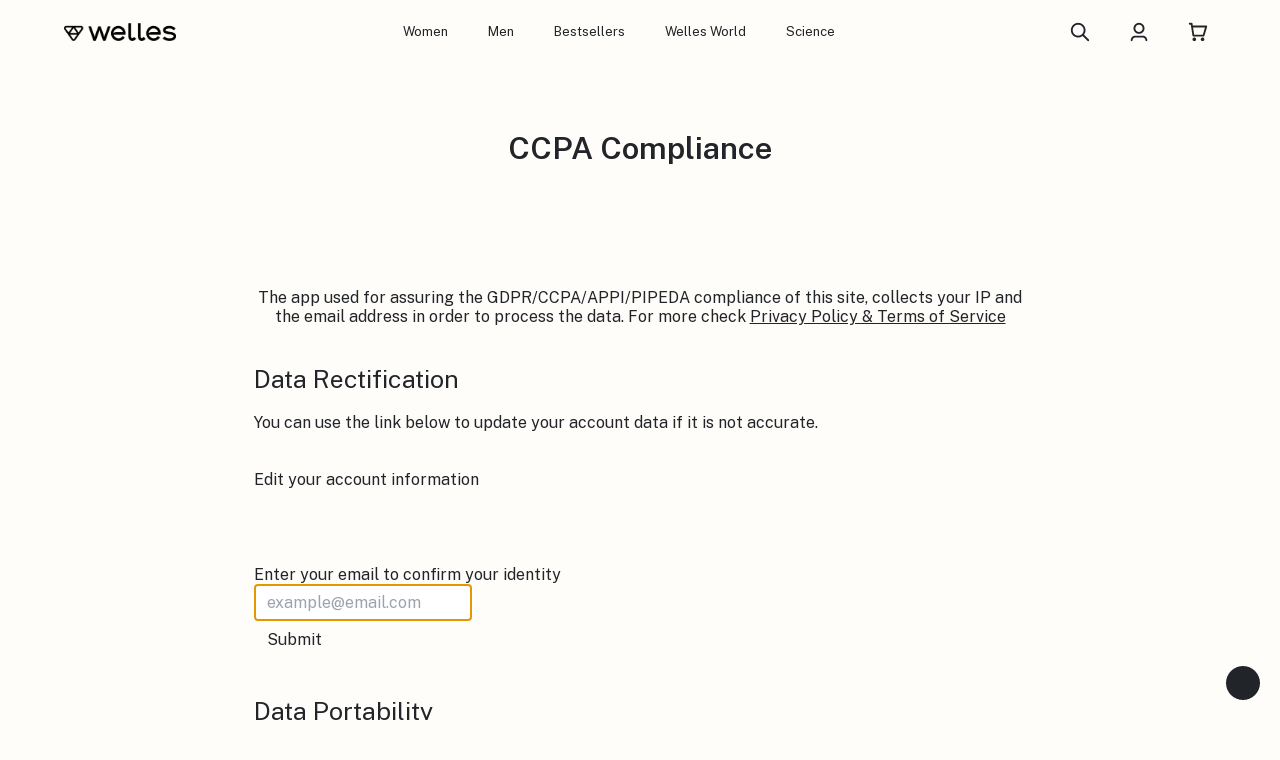

--- FILE ---
content_type: text/html; charset=utf-8
request_url: https://livewelles.com/pages/ccpa-compliance
body_size: 44604
content:
<!doctype html>
<html lang="en" class="overflow-y-scroll page-ccpa-compliance scroll-smooth">
  <head>

    
    
    
    
    
      
      
    
  
    <script src="https://www.googleoptimize.com/optimize.js?id=OPT-TZKV7NX"></script>
    <meta name="facebook-domain-verification" content="5nmi34iolb2sx5jh2nm6ymbh19nbox" />
    <!-- Google tag (gtag.js) -->
    <script async src="https://www.googletagmanager.com/gtag/js?id=G-KPZPC7ETR3"></script>
    <script>
      window.dataLayer = window.dataLayer || [];
      function gtag(){dataLayer.push(arguments);}
      gtag('js', new Date());
    
      gtag('config', 'G-KPZPC7ETR3');
    </script>
<meta name="ahrefs-site-verification" content="7cd5c99a8b80160e6d727f6aa96964883ea8ac99f90381e8bcbcf0ef67454d94">

    <meta charset="utf-8">
    <meta http-equiv="X-UA-Compatible" content="IE=edge">
    <meta name="viewport" content="width=device-width,initial-scale=1, maximum-scale=1, user-scalable=0"/>
    <link rel="preconnect" href="https://cdn.shopify.com" crossorigin>
    <link rel="preload" href="//livewelles.com/cdn/shop/t/58/assets/bundle.css?v=21663104342694760371721860267" as="style">
    <link rel="preload" href="//livewelles.com/cdn/shop/t/58/assets/bundle.js?v=53543480751778853081721860267" as="script">
    <!-- Google Font -->
    <link rel="preconnect" href="https://fonts.googleapis.com">
    <link rel="preconnect" href="https://fonts.gstatic.com" crossorigin>
    <link href="https://fonts.googleapis.com/css2?family=Public+Sans:wght@200;300;400;500;600&display=swap" rel="stylesheet">
    <!-- Google Font -->

    <link rel="icon" type="image/x-icon" href="https://cdn.shopify.com/s/files/1/0613/3058/7902/files/welles_fav_icon.ico?v=1666678458">

    <!-- swiperJS -->
    <link
    rel="stylesheet"
    href="https://unpkg.com/swiper@8/swiper-bundle.min.css"
    />
    <script src="https://unpkg.com/swiper@8/swiper-bundle.min.js"></script>
    <!-- swiperJS -->

    <!-- GSAP -->
    <script src="https://cdnjs.cloudflare.com/ajax/libs/gsap/3.10.4/gsap.min.js"></script>
    <script src="https://cdnjs.cloudflare.com/ajax/libs/gsap/3.10.4/ScrollTrigger.min.js"></script>
    <script src="https://unpkg.com/gsap@3/dist/ScrollToPlugin.min.js"></script>
    <!-- GSAP -->

<script src="https://ajax.googleapis.com/ajax/libs/jquery/3.6.0/jquery.min.js"></script>
    <script defer src="https://unpkg.com/@alpinejs/intersect@3.x.x/dist/cdn.min.js"></script>
    
    <title>Welles - CCPA Compliance</title>

     <!-- Google Tag Manager -->
     <script>(function(w,d,s,l,i){w[l]=w[l]||[];w[l].push({'gtm.start':
      new Date().getTime(),event:'gtm.js'});var f=d.getElementsByTagName(s)[0],
      j=d.createElement(s),dl=l!='dataLayer'?'&l='+l:'';j.async=true;j.src=
      'https://www.googletagmanager.com/gtm.js?id='+i+dl;f.parentNode.insertBefore(j,f);
      })(window,document,'script','dataLayer','GTM-5DVXP5M');</script>
      <!-- End Google Tag Manager -->

    
      <meta name="description" content="The app used for assuring the GDPR/CCPA/APPI/PIPEDA compliance of this site, collects your IP and the email address in order to process the data. For more check Privacy Policy &amp;amp; Terms of Service Data Rectification You can use the link below to update your account data if it is not accurate. Edit your account inform">
    

    
      <link rel="canonical" href="https://livewelles.com/pages/ccpa-compliance">
    

  <!-- google fonts -->
  <link rel="preconnect" href="https://fonts.gstatic.com" crossorigin>
  <link rel="preload" as="style" href="https://fonts.googleapis.com/css2?family=Inter:wght@400;500;700&display=swap"
    rel="stylesheet">

    <link href="//livewelles.com/cdn/shop/t/58/assets/bundle.css?v=21663104342694760371721860267" rel="stylesheet" type="text/css" media="all" />
     <link href="//livewelles.com/cdn/shop/t/58/assets/custom.css?v=40227283899906529081721860268" rel="stylesheet" type="text/css" media="all" />

    <!-- header hook for Shopify plugins -->
    


<script>window.performance && window.performance.mark && window.performance.mark('shopify.content_for_header.start');</script><meta name="google-site-verification" content="cg9PEUCXGc2yyUmX4HKfAQ5CjKZ0FtY5hg-DYBAvxFU">
<meta name="facebook-domain-verification" content="wboi03gs73qtdnn9lwjf2r2qvgbkq5">
<meta id="shopify-digital-wallet" name="shopify-digital-wallet" content="/61330587902/digital_wallets/dialog">
<meta name="shopify-checkout-api-token" content="2740096a4d6eec57caa92e300f90dc8f">
<meta id="in-context-paypal-metadata" data-shop-id="61330587902" data-venmo-supported="false" data-environment="production" data-locale="en_US" data-paypal-v4="true" data-currency="USD">
<script async="async" src="/checkouts/internal/preloads.js?locale=en-US"></script>
<link rel="preconnect" href="https://shop.app" crossorigin="anonymous">
<script async="async" src="https://shop.app/checkouts/internal/preloads.js?locale=en-US&shop_id=61330587902" crossorigin="anonymous"></script>
<script id="apple-pay-shop-capabilities" type="application/json">{"shopId":61330587902,"countryCode":"US","currencyCode":"USD","merchantCapabilities":["supports3DS"],"merchantId":"gid:\/\/shopify\/Shop\/61330587902","merchantName":"Welles Scrubs - Sustainable Medical Apparel","requiredBillingContactFields":["postalAddress","email","phone"],"requiredShippingContactFields":["postalAddress","email","phone"],"shippingType":"shipping","supportedNetworks":["visa","masterCard","amex","discover","elo","jcb"],"total":{"type":"pending","label":"Welles Scrubs - Sustainable Medical Apparel","amount":"1.00"},"shopifyPaymentsEnabled":true,"supportsSubscriptions":true}</script>
<script id="shopify-features" type="application/json">{"accessToken":"2740096a4d6eec57caa92e300f90dc8f","betas":["rich-media-storefront-analytics"],"domain":"livewelles.com","predictiveSearch":true,"shopId":61330587902,"locale":"en"}</script>
<script>var Shopify = Shopify || {};
Shopify.shop = "welles-online.myshopify.com";
Shopify.locale = "en";
Shopify.currency = {"active":"USD","rate":"1.0"};
Shopify.country = "US";
Shopify.theme = {"name":"Search \u0026 Filters [MI] with Installments message","id":142586839294,"schema_name":"Welles","schema_version":"1.0.0","theme_store_id":null,"role":"main"};
Shopify.theme.handle = "null";
Shopify.theme.style = {"id":null,"handle":null};
Shopify.cdnHost = "livewelles.com/cdn";
Shopify.routes = Shopify.routes || {};
Shopify.routes.root = "/";</script>
<script type="module">!function(o){(o.Shopify=o.Shopify||{}).modules=!0}(window);</script>
<script>!function(o){function n(){var o=[];function n(){o.push(Array.prototype.slice.apply(arguments))}return n.q=o,n}var t=o.Shopify=o.Shopify||{};t.loadFeatures=n(),t.autoloadFeatures=n()}(window);</script>
<script>
  window.ShopifyPay = window.ShopifyPay || {};
  window.ShopifyPay.apiHost = "shop.app\/pay";
  window.ShopifyPay.redirectState = null;
</script>
<script id="shop-js-analytics" type="application/json">{"pageType":"page"}</script>
<script defer="defer" async type="module" src="//livewelles.com/cdn/shopifycloud/shop-js/modules/v2/client.init-shop-cart-sync_BT-GjEfc.en.esm.js"></script>
<script defer="defer" async type="module" src="//livewelles.com/cdn/shopifycloud/shop-js/modules/v2/chunk.common_D58fp_Oc.esm.js"></script>
<script defer="defer" async type="module" src="//livewelles.com/cdn/shopifycloud/shop-js/modules/v2/chunk.modal_xMitdFEc.esm.js"></script>
<script type="module">
  await import("//livewelles.com/cdn/shopifycloud/shop-js/modules/v2/client.init-shop-cart-sync_BT-GjEfc.en.esm.js");
await import("//livewelles.com/cdn/shopifycloud/shop-js/modules/v2/chunk.common_D58fp_Oc.esm.js");
await import("//livewelles.com/cdn/shopifycloud/shop-js/modules/v2/chunk.modal_xMitdFEc.esm.js");

  window.Shopify.SignInWithShop?.initShopCartSync?.({"fedCMEnabled":true,"windoidEnabled":true});

</script>
<script>
  window.Shopify = window.Shopify || {};
  if (!window.Shopify.featureAssets) window.Shopify.featureAssets = {};
  window.Shopify.featureAssets['shop-js'] = {"shop-cart-sync":["modules/v2/client.shop-cart-sync_DZOKe7Ll.en.esm.js","modules/v2/chunk.common_D58fp_Oc.esm.js","modules/v2/chunk.modal_xMitdFEc.esm.js"],"init-fed-cm":["modules/v2/client.init-fed-cm_B6oLuCjv.en.esm.js","modules/v2/chunk.common_D58fp_Oc.esm.js","modules/v2/chunk.modal_xMitdFEc.esm.js"],"shop-cash-offers":["modules/v2/client.shop-cash-offers_D2sdYoxE.en.esm.js","modules/v2/chunk.common_D58fp_Oc.esm.js","modules/v2/chunk.modal_xMitdFEc.esm.js"],"shop-login-button":["modules/v2/client.shop-login-button_QeVjl5Y3.en.esm.js","modules/v2/chunk.common_D58fp_Oc.esm.js","modules/v2/chunk.modal_xMitdFEc.esm.js"],"pay-button":["modules/v2/client.pay-button_DXTOsIq6.en.esm.js","modules/v2/chunk.common_D58fp_Oc.esm.js","modules/v2/chunk.modal_xMitdFEc.esm.js"],"shop-button":["modules/v2/client.shop-button_DQZHx9pm.en.esm.js","modules/v2/chunk.common_D58fp_Oc.esm.js","modules/v2/chunk.modal_xMitdFEc.esm.js"],"avatar":["modules/v2/client.avatar_BTnouDA3.en.esm.js"],"init-windoid":["modules/v2/client.init-windoid_CR1B-cfM.en.esm.js","modules/v2/chunk.common_D58fp_Oc.esm.js","modules/v2/chunk.modal_xMitdFEc.esm.js"],"init-shop-for-new-customer-accounts":["modules/v2/client.init-shop-for-new-customer-accounts_C_vY_xzh.en.esm.js","modules/v2/client.shop-login-button_QeVjl5Y3.en.esm.js","modules/v2/chunk.common_D58fp_Oc.esm.js","modules/v2/chunk.modal_xMitdFEc.esm.js"],"init-shop-email-lookup-coordinator":["modules/v2/client.init-shop-email-lookup-coordinator_BI7n9ZSv.en.esm.js","modules/v2/chunk.common_D58fp_Oc.esm.js","modules/v2/chunk.modal_xMitdFEc.esm.js"],"init-shop-cart-sync":["modules/v2/client.init-shop-cart-sync_BT-GjEfc.en.esm.js","modules/v2/chunk.common_D58fp_Oc.esm.js","modules/v2/chunk.modal_xMitdFEc.esm.js"],"shop-toast-manager":["modules/v2/client.shop-toast-manager_DiYdP3xc.en.esm.js","modules/v2/chunk.common_D58fp_Oc.esm.js","modules/v2/chunk.modal_xMitdFEc.esm.js"],"init-customer-accounts":["modules/v2/client.init-customer-accounts_D9ZNqS-Q.en.esm.js","modules/v2/client.shop-login-button_QeVjl5Y3.en.esm.js","modules/v2/chunk.common_D58fp_Oc.esm.js","modules/v2/chunk.modal_xMitdFEc.esm.js"],"init-customer-accounts-sign-up":["modules/v2/client.init-customer-accounts-sign-up_iGw4briv.en.esm.js","modules/v2/client.shop-login-button_QeVjl5Y3.en.esm.js","modules/v2/chunk.common_D58fp_Oc.esm.js","modules/v2/chunk.modal_xMitdFEc.esm.js"],"shop-follow-button":["modules/v2/client.shop-follow-button_CqMgW2wH.en.esm.js","modules/v2/chunk.common_D58fp_Oc.esm.js","modules/v2/chunk.modal_xMitdFEc.esm.js"],"checkout-modal":["modules/v2/client.checkout-modal_xHeaAweL.en.esm.js","modules/v2/chunk.common_D58fp_Oc.esm.js","modules/v2/chunk.modal_xMitdFEc.esm.js"],"shop-login":["modules/v2/client.shop-login_D91U-Q7h.en.esm.js","modules/v2/chunk.common_D58fp_Oc.esm.js","modules/v2/chunk.modal_xMitdFEc.esm.js"],"lead-capture":["modules/v2/client.lead-capture_BJmE1dJe.en.esm.js","modules/v2/chunk.common_D58fp_Oc.esm.js","modules/v2/chunk.modal_xMitdFEc.esm.js"],"payment-terms":["modules/v2/client.payment-terms_Ci9AEqFq.en.esm.js","modules/v2/chunk.common_D58fp_Oc.esm.js","modules/v2/chunk.modal_xMitdFEc.esm.js"]};
</script>
<script>(function() {
  var isLoaded = false;
  function asyncLoad() {
    if (isLoaded) return;
    isLoaded = true;
    var urls = ["https:\/\/gdprcdn.b-cdn.net\/js\/gdpr_cookie_consent.min.js?shop=welles-online.myshopify.com","https:\/\/gc.shopkeepertools.com\/skt_easygc_start.js?shop=welles-online.myshopify.com","https:\/\/cdn-loyalty.yotpo.com\/loader\/O007ObmG55bYh62a1HZoUg.js?shop=welles-online.myshopify.com","https:\/\/shopify-widget.route.com\/shopify.widget.js?shop=welles-online.myshopify.com","https:\/\/config.gorgias.chat\/bundle-loader\/01GYCCFTC9WAV70SNWBX89PQGY?source=shopify1click\u0026shop=welles-online.myshopify.com","https:\/\/str.rise-ai.com\/?shop=welles-online.myshopify.com","https:\/\/strn.rise-ai.com\/?shop=welles-online.myshopify.com","https:\/\/static-us.afterpay.com\/shopify\/afterpay-attract\/afterpay-attract-widget.js?shop=welles-online.myshopify.com","https:\/\/app-countdown-pro.carecart.io\/lib\/stockcountdown.js?shop=welles-online.myshopify.com","https:\/\/id-shop.govx.com\/app\/welles-online.myshopify.com\/govx.js?shop=welles-online.myshopify.com","https:\/\/searchanise-ef84.kxcdn.com\/widgets\/shopify\/init.js?a=9c8P6z4o8S\u0026shop=welles-online.myshopify.com","https:\/\/cdn.9gtb.com\/loader.js?g_cvt_id=5c2996db-c345-4e70-9974-b5e66d135d95\u0026shop=welles-online.myshopify.com"];
    for (var i = 0; i < urls.length; i++) {
      var s = document.createElement('script');
      s.type = 'text/javascript';
      s.async = true;
      s.src = urls[i];
      var x = document.getElementsByTagName('script')[0];
      x.parentNode.insertBefore(s, x);
    }
  };
  if(window.attachEvent) {
    window.attachEvent('onload', asyncLoad);
  } else {
    window.addEventListener('load', asyncLoad, false);
  }
})();</script>
<script id="__st">var __st={"a":61330587902,"offset":-18000,"reqid":"90720ca5-8ace-40d3-aa65-218d051b7c8d-1769389244","pageurl":"livewelles.com\/pages\/ccpa-compliance","s":"pages-121764479230","u":"b63c55aa39d2","p":"page","rtyp":"page","rid":121764479230};</script>
<script>window.ShopifyPaypalV4VisibilityTracking = true;</script>
<script id="captcha-bootstrap">!function(){'use strict';const t='contact',e='account',n='new_comment',o=[[t,t],['blogs',n],['comments',n],[t,'customer']],c=[[e,'customer_login'],[e,'guest_login'],[e,'recover_customer_password'],[e,'create_customer']],r=t=>t.map((([t,e])=>`form[action*='/${t}']:not([data-nocaptcha='true']) input[name='form_type'][value='${e}']`)).join(','),a=t=>()=>t?[...document.querySelectorAll(t)].map((t=>t.form)):[];function s(){const t=[...o],e=r(t);return a(e)}const i='password',u='form_key',d=['recaptcha-v3-token','g-recaptcha-response','h-captcha-response',i],f=()=>{try{return window.sessionStorage}catch{return}},m='__shopify_v',_=t=>t.elements[u];function p(t,e,n=!1){try{const o=window.sessionStorage,c=JSON.parse(o.getItem(e)),{data:r}=function(t){const{data:e,action:n}=t;return t[m]||n?{data:e,action:n}:{data:t,action:n}}(c);for(const[e,n]of Object.entries(r))t.elements[e]&&(t.elements[e].value=n);n&&o.removeItem(e)}catch(o){console.error('form repopulation failed',{error:o})}}const l='form_type',E='cptcha';function T(t){t.dataset[E]=!0}const w=window,h=w.document,L='Shopify',v='ce_forms',y='captcha';let A=!1;((t,e)=>{const n=(g='f06e6c50-85a8-45c8-87d0-21a2b65856fe',I='https://cdn.shopify.com/shopifycloud/storefront-forms-hcaptcha/ce_storefront_forms_captcha_hcaptcha.v1.5.2.iife.js',D={infoText:'Protected by hCaptcha',privacyText:'Privacy',termsText:'Terms'},(t,e,n)=>{const o=w[L][v],c=o.bindForm;if(c)return c(t,g,e,D).then(n);var r;o.q.push([[t,g,e,D],n]),r=I,A||(h.body.append(Object.assign(h.createElement('script'),{id:'captcha-provider',async:!0,src:r})),A=!0)});var g,I,D;w[L]=w[L]||{},w[L][v]=w[L][v]||{},w[L][v].q=[],w[L][y]=w[L][y]||{},w[L][y].protect=function(t,e){n(t,void 0,e),T(t)},Object.freeze(w[L][y]),function(t,e,n,w,h,L){const[v,y,A,g]=function(t,e,n){const i=e?o:[],u=t?c:[],d=[...i,...u],f=r(d),m=r(i),_=r(d.filter((([t,e])=>n.includes(e))));return[a(f),a(m),a(_),s()]}(w,h,L),I=t=>{const e=t.target;return e instanceof HTMLFormElement?e:e&&e.form},D=t=>v().includes(t);t.addEventListener('submit',(t=>{const e=I(t);if(!e)return;const n=D(e)&&!e.dataset.hcaptchaBound&&!e.dataset.recaptchaBound,o=_(e),c=g().includes(e)&&(!o||!o.value);(n||c)&&t.preventDefault(),c&&!n&&(function(t){try{if(!f())return;!function(t){const e=f();if(!e)return;const n=_(t);if(!n)return;const o=n.value;o&&e.removeItem(o)}(t);const e=Array.from(Array(32),(()=>Math.random().toString(36)[2])).join('');!function(t,e){_(t)||t.append(Object.assign(document.createElement('input'),{type:'hidden',name:u})),t.elements[u].value=e}(t,e),function(t,e){const n=f();if(!n)return;const o=[...t.querySelectorAll(`input[type='${i}']`)].map((({name:t})=>t)),c=[...d,...o],r={};for(const[a,s]of new FormData(t).entries())c.includes(a)||(r[a]=s);n.setItem(e,JSON.stringify({[m]:1,action:t.action,data:r}))}(t,e)}catch(e){console.error('failed to persist form',e)}}(e),e.submit())}));const S=(t,e)=>{t&&!t.dataset[E]&&(n(t,e.some((e=>e===t))),T(t))};for(const o of['focusin','change'])t.addEventListener(o,(t=>{const e=I(t);D(e)&&S(e,y())}));const B=e.get('form_key'),M=e.get(l),P=B&&M;t.addEventListener('DOMContentLoaded',(()=>{const t=y();if(P)for(const e of t)e.elements[l].value===M&&p(e,B);[...new Set([...A(),...v().filter((t=>'true'===t.dataset.shopifyCaptcha))])].forEach((e=>S(e,t)))}))}(h,new URLSearchParams(w.location.search),n,t,e,['guest_login'])})(!0,!1)}();</script>
<script integrity="sha256-4kQ18oKyAcykRKYeNunJcIwy7WH5gtpwJnB7kiuLZ1E=" data-source-attribution="shopify.loadfeatures" defer="defer" src="//livewelles.com/cdn/shopifycloud/storefront/assets/storefront/load_feature-a0a9edcb.js" crossorigin="anonymous"></script>
<script crossorigin="anonymous" defer="defer" src="//livewelles.com/cdn/shopifycloud/storefront/assets/shopify_pay/storefront-65b4c6d7.js?v=20250812"></script>
<script data-source-attribution="shopify.dynamic_checkout.dynamic.init">var Shopify=Shopify||{};Shopify.PaymentButton=Shopify.PaymentButton||{isStorefrontPortableWallets:!0,init:function(){window.Shopify.PaymentButton.init=function(){};var t=document.createElement("script");t.src="https://livewelles.com/cdn/shopifycloud/portable-wallets/latest/portable-wallets.en.js",t.type="module",document.head.appendChild(t)}};
</script>
<script data-source-attribution="shopify.dynamic_checkout.buyer_consent">
  function portableWalletsHideBuyerConsent(e){var t=document.getElementById("shopify-buyer-consent"),n=document.getElementById("shopify-subscription-policy-button");t&&n&&(t.classList.add("hidden"),t.setAttribute("aria-hidden","true"),n.removeEventListener("click",e))}function portableWalletsShowBuyerConsent(e){var t=document.getElementById("shopify-buyer-consent"),n=document.getElementById("shopify-subscription-policy-button");t&&n&&(t.classList.remove("hidden"),t.removeAttribute("aria-hidden"),n.addEventListener("click",e))}window.Shopify?.PaymentButton&&(window.Shopify.PaymentButton.hideBuyerConsent=portableWalletsHideBuyerConsent,window.Shopify.PaymentButton.showBuyerConsent=portableWalletsShowBuyerConsent);
</script>
<script data-source-attribution="shopify.dynamic_checkout.cart.bootstrap">document.addEventListener("DOMContentLoaded",(function(){function t(){return document.querySelector("shopify-accelerated-checkout-cart, shopify-accelerated-checkout")}if(t())Shopify.PaymentButton.init();else{new MutationObserver((function(e,n){t()&&(Shopify.PaymentButton.init(),n.disconnect())})).observe(document.body,{childList:!0,subtree:!0})}}));
</script>
<link id="shopify-accelerated-checkout-styles" rel="stylesheet" media="screen" href="https://livewelles.com/cdn/shopifycloud/portable-wallets/latest/accelerated-checkout-backwards-compat.css" crossorigin="anonymous">
<style id="shopify-accelerated-checkout-cart">
        #shopify-buyer-consent {
  margin-top: 1em;
  display: inline-block;
  width: 100%;
}

#shopify-buyer-consent.hidden {
  display: none;
}

#shopify-subscription-policy-button {
  background: none;
  border: none;
  padding: 0;
  text-decoration: underline;
  font-size: inherit;
  cursor: pointer;
}

#shopify-subscription-policy-button::before {
  box-shadow: none;
}

      </style>

<script>window.performance && window.performance.mark && window.performance.mark('shopify.content_for_header.end');</script>

<!-- YOPTO -->
<script type="text/javascript" defer="defer">
  (function e(){var e=document.createElement("script");e.type="text/javascript",e.async=true,e.src="//staticw2.yotpo.com/1V2xrSA97GNVGvVEchnu5tD2N9wmjPHHOSjtQRyk/widget.js";var t=document.getElementsByTagName("script")[0];t.parentNode.insertBefore(e,t)})();
  </script>
  <!-- YOPTO -->



 

<script>    
    window.dataLayer = window.dataLayer || [];                                            
    var shipping_price = '';
    shipping_price  = shipping_price.replace(",", ".");
    var total_price = '';
    total_price  = total_price.replace(",", ".");
    var tax_price = '';
    tax_price  = tax_price.replace(",", ".");
  var orderItemsName = []            
  var orderItemsPrice = []
  var orderItemsQuantity = []
    var orderItemsId = []
  var totalQuantity = 0;




</script> 



  
  
<!-- BEGIN app block: shopify://apps/consentmo-gdpr/blocks/gdpr_cookie_consent/4fbe573f-a377-4fea-9801-3ee0858cae41 -->


<!-- END app block --><!-- BEGIN app block: shopify://apps/klaviyo-email-marketing-sms/blocks/klaviyo-onsite-embed/2632fe16-c075-4321-a88b-50b567f42507 -->












  <script async src="https://static.klaviyo.com/onsite/js/VC3rRx/klaviyo.js?company_id=VC3rRx"></script>
  <script>!function(){if(!window.klaviyo){window._klOnsite=window._klOnsite||[];try{window.klaviyo=new Proxy({},{get:function(n,i){return"push"===i?function(){var n;(n=window._klOnsite).push.apply(n,arguments)}:function(){for(var n=arguments.length,o=new Array(n),w=0;w<n;w++)o[w]=arguments[w];var t="function"==typeof o[o.length-1]?o.pop():void 0,e=new Promise((function(n){window._klOnsite.push([i].concat(o,[function(i){t&&t(i),n(i)}]))}));return e}}})}catch(n){window.klaviyo=window.klaviyo||[],window.klaviyo.push=function(){var n;(n=window._klOnsite).push.apply(n,arguments)}}}}();</script>

  




  <script>
    window.klaviyoReviewsProductDesignMode = false
  </script>







<!-- END app block --><!-- BEGIN app block: shopify://apps/yotpo-product-reviews/blocks/settings/eb7dfd7d-db44-4334-bc49-c893b51b36cf -->


<script type="text/javascript">
  (function e(){var e=document.createElement("script");
  e.type="text/javascript",e.async=true,
  e.src="//staticw2.yotpo.com/1V2xrSA97GNVGvVEchnu5tD2N9wmjPHHOSjtQRyk/widget.js?lang=en";
  var t=document.getElementsByTagName("script")[0];
  t.parentNode.insertBefore(e,t)})();
</script>



  
<!-- END app block --><!-- BEGIN app block: shopify://apps/starapps-variant-image/blocks/starapps-via-embed/2a01d106-3d10-48e8-ba53-5cb971217ac4 -->




    
      
      <script>
        window._starapps_theme_settings = [{"id":249324,"script_url":"https:\/\/cdn.starapps.studio\/apps\/via\/welles-online\/249324-script-1768089851259541.js"},{"id":249323,"script_url":"https:\/\/cdn.starapps.studio\/apps\/via\/welles-online\/249323-old-script-17680898649918199.js"},{"id":249325,"script_url":"https:\/\/cdn.starapps.studio\/apps\/via\/welles-online\/249325-script-17680898529476624.js"},{"id":19370,"script_url":"https:\/\/cdn.starapps.studio\/apps\/via\/welles-online\/script-1754297416.js"}];
        window._starapps_shop_themes = {"136797913342":{"theme_setting_id":249323,"theme_store_id":null,"schema_theme_name":"Welles"},"132364730622":{"theme_setting_id":249323,"theme_store_id":null,"schema_theme_name":"Welles"},"153763741950":{"theme_setting_id":249323,"theme_store_id":null,"schema_theme_name":"Welles"},"142586839294":{"theme_setting_id":249323,"theme_store_id":null,"schema_theme_name":"Welles"},"142354153726":{"theme_setting_id":249323,"theme_store_id":null,"schema_theme_name":"Welles"},"136015118590":{"theme_setting_id":249323,"theme_store_id":null,"schema_theme_name":"Welles"},"136046346494":{"theme_setting_id":249323,"theme_store_id":null,"schema_theme_name":"Welles"},"136256553214":{"theme_setting_id":249323,"theme_store_id":null,"schema_theme_name":"Welles"},"136258617598":{"theme_setting_id":249323,"theme_store_id":null,"schema_theme_name":"Welles"},"136733229310":{"theme_setting_id":249323,"theme_store_id":null,"schema_theme_name":"Welles"},"137313911038":{"theme_setting_id":249323,"theme_store_id":null,"schema_theme_name":"Welles"},"137681699070":{"theme_setting_id":249323,"theme_store_id":null,"schema_theme_name":"Welles"},"138811998462":{"theme_setting_id":249323,"theme_store_id":null,"schema_theme_name":"Welles"},"139141841150":{"theme_setting_id":249323,"theme_store_id":null,"schema_theme_name":"Welles"},"139960647934":{"theme_setting_id":249324,"theme_store_id":"887","schema_theme_name":"Dawn"},"141037568254":{"theme_setting_id":249323,"theme_store_id":null,"schema_theme_name":"Welles"},"141922533630":{"theme_setting_id":249323,"theme_store_id":null,"schema_theme_name":"Welles"},"144273735934":{"theme_setting_id":249323,"theme_store_id":null,"schema_theme_name":"Welles"},"147952009470":{"theme_setting_id":249325,"theme_store_id":"1765","schema_theme_name":"Stretch"}};

        document.addEventListener('DOMContentLoaded', function () {
        function loadThemeScript() {
          const { theme } = window.Shopify;
          const themeSettings = window._starapps_theme_settings || [];
          const shopThemes = window._starapps_shop_themes || {};

          if (!themeSettings.length) {
            return;
          }

          const currentThemeId = theme.id.toString();
          let shopTheme = null;

          shopTheme = shopThemes[currentThemeId];

          if (!shopTheme) {
            for (const [themeId, themeData] of Object.entries(shopThemes)) {
              if (themeData.schema_theme_name === theme.schema_name ||
                  themeData.theme_store_id === theme.theme_store_id.toString()) {
                shopTheme = themeData;
                break;
              }
            }
          }

          if (!shopTheme) {
            console.log('No shop theme found for theme:', theme);
            return;
          }

          // Step 2: Find the theme setting using the theme_setting_id from shop theme
          const themeSetting = themeSettings.find(ts => ts.id === shopTheme.theme_setting_id);

          console.log(themeSettings);
          console.log(shopTheme);

          if (!themeSetting) {
            console.log('No theme setting found for theme_setting_id:', shopTheme.theme_setting_id);
            return;
          }

          // Load script if found and not already loaded
          if (themeSetting.script_url && !isScriptAlreadyLoaded(themeSetting.id)) {
            loadScript(themeSetting);
          }
        }

        function isScriptAlreadyLoaded(themeSettingId) {
          return document.querySelector(`script[data-theme-script="${themeSettingId}"]`) !== null;
        }

        function loadScript(themeSetting) {
          const script = document.createElement('script');
          script.src = themeSetting.script_url;
          script.async = true;
          script.crossOrigin = 'anonymous';
          script.setAttribute('data-theme-script', themeSetting.id);

          document.head.appendChild(script);
        }

          // Try immediately, otherwise wait for Shopify theme object
          if (window.Shopify && window.Shopify.theme && window.Shopify.theme.id) {
            loadThemeScript();
          } else {
            var interval = setInterval(function () {
              if (window.Shopify && window.Shopify.theme && window.Shopify.theme.id) {
                clearInterval(interval);
                loadThemeScript();
              }
            }, 100);
            setTimeout(function () { clearInterval(interval); }, 5000);
          }
        });
      </script>
    

    

    
    
      <script src="https://cdn.shopify.com/extensions/019b8ded-e117-7ce2-a469-ec8f78d5408d/variant-image-automator-33/assets/store-front-error-tracking.js" via-js-type="error-tracking" defer></script>
    
    <script via-metafields>window.viaData = {
        limitOnProduct: null,
        viaStatus: null
      }
    </script>
<!-- END app block --><script src="https://cdn.shopify.com/extensions/019be9e8-7389-72d2-90ad-753cce315171/consentmo-gdpr-595/assets/consentmo_cookie_consent.js" type="text/javascript" defer="defer"></script>
<link href="https://cdn.shopify.com/extensions/019be676-a3e2-7f80-a970-dfd284e09496/sbisa-shopify-app-136/assets/app-embed-block.css" rel="stylesheet" type="text/css" media="all">
<script src="https://cdn.shopify.com/extensions/019bb1e5-5d44-7a74-a457-24845ada6a1d/shopify-express-boilerplate-85/assets/ws-announcement.js" type="text/javascript" defer="defer"></script>
<meta property="og:image" content="https://cdn.shopify.com/s/files/1/0613/3058/7902/files/welles-shareimage.jpg?v=1666730634" />
<meta property="og:image:secure_url" content="https://cdn.shopify.com/s/files/1/0613/3058/7902/files/welles-shareimage.jpg?v=1666730634" />
<meta property="og:image:width" content="1200" />
<meta property="og:image:height" content="628" />
<link href="https://monorail-edge.shopifysvc.com" rel="dns-prefetch">
<script>(function(){if ("sendBeacon" in navigator && "performance" in window) {try {var session_token_from_headers = performance.getEntriesByType('navigation')[0].serverTiming.find(x => x.name == '_s').description;} catch {var session_token_from_headers = undefined;}var session_cookie_matches = document.cookie.match(/_shopify_s=([^;]*)/);var session_token_from_cookie = session_cookie_matches && session_cookie_matches.length === 2 ? session_cookie_matches[1] : "";var session_token = session_token_from_headers || session_token_from_cookie || "";function handle_abandonment_event(e) {var entries = performance.getEntries().filter(function(entry) {return /monorail-edge.shopifysvc.com/.test(entry.name);});if (!window.abandonment_tracked && entries.length === 0) {window.abandonment_tracked = true;var currentMs = Date.now();var navigation_start = performance.timing.navigationStart;var payload = {shop_id: 61330587902,url: window.location.href,navigation_start,duration: currentMs - navigation_start,session_token,page_type: "page"};window.navigator.sendBeacon("https://monorail-edge.shopifysvc.com/v1/produce", JSON.stringify({schema_id: "online_store_buyer_site_abandonment/1.1",payload: payload,metadata: {event_created_at_ms: currentMs,event_sent_at_ms: currentMs}}));}}window.addEventListener('pagehide', handle_abandonment_event);}}());</script>
<script id="web-pixels-manager-setup">(function e(e,d,r,n,o){if(void 0===o&&(o={}),!Boolean(null===(a=null===(i=window.Shopify)||void 0===i?void 0:i.analytics)||void 0===a?void 0:a.replayQueue)){var i,a;window.Shopify=window.Shopify||{};var t=window.Shopify;t.analytics=t.analytics||{};var s=t.analytics;s.replayQueue=[],s.publish=function(e,d,r){return s.replayQueue.push([e,d,r]),!0};try{self.performance.mark("wpm:start")}catch(e){}var l=function(){var e={modern:/Edge?\/(1{2}[4-9]|1[2-9]\d|[2-9]\d{2}|\d{4,})\.\d+(\.\d+|)|Firefox\/(1{2}[4-9]|1[2-9]\d|[2-9]\d{2}|\d{4,})\.\d+(\.\d+|)|Chrom(ium|e)\/(9{2}|\d{3,})\.\d+(\.\d+|)|(Maci|X1{2}).+ Version\/(15\.\d+|(1[6-9]|[2-9]\d|\d{3,})\.\d+)([,.]\d+|)( \(\w+\)|)( Mobile\/\w+|) Safari\/|Chrome.+OPR\/(9{2}|\d{3,})\.\d+\.\d+|(CPU[ +]OS|iPhone[ +]OS|CPU[ +]iPhone|CPU IPhone OS|CPU iPad OS)[ +]+(15[._]\d+|(1[6-9]|[2-9]\d|\d{3,})[._]\d+)([._]\d+|)|Android:?[ /-](13[3-9]|1[4-9]\d|[2-9]\d{2}|\d{4,})(\.\d+|)(\.\d+|)|Android.+Firefox\/(13[5-9]|1[4-9]\d|[2-9]\d{2}|\d{4,})\.\d+(\.\d+|)|Android.+Chrom(ium|e)\/(13[3-9]|1[4-9]\d|[2-9]\d{2}|\d{4,})\.\d+(\.\d+|)|SamsungBrowser\/([2-9]\d|\d{3,})\.\d+/,legacy:/Edge?\/(1[6-9]|[2-9]\d|\d{3,})\.\d+(\.\d+|)|Firefox\/(5[4-9]|[6-9]\d|\d{3,})\.\d+(\.\d+|)|Chrom(ium|e)\/(5[1-9]|[6-9]\d|\d{3,})\.\d+(\.\d+|)([\d.]+$|.*Safari\/(?![\d.]+ Edge\/[\d.]+$))|(Maci|X1{2}).+ Version\/(10\.\d+|(1[1-9]|[2-9]\d|\d{3,})\.\d+)([,.]\d+|)( \(\w+\)|)( Mobile\/\w+|) Safari\/|Chrome.+OPR\/(3[89]|[4-9]\d|\d{3,})\.\d+\.\d+|(CPU[ +]OS|iPhone[ +]OS|CPU[ +]iPhone|CPU IPhone OS|CPU iPad OS)[ +]+(10[._]\d+|(1[1-9]|[2-9]\d|\d{3,})[._]\d+)([._]\d+|)|Android:?[ /-](13[3-9]|1[4-9]\d|[2-9]\d{2}|\d{4,})(\.\d+|)(\.\d+|)|Mobile Safari.+OPR\/([89]\d|\d{3,})\.\d+\.\d+|Android.+Firefox\/(13[5-9]|1[4-9]\d|[2-9]\d{2}|\d{4,})\.\d+(\.\d+|)|Android.+Chrom(ium|e)\/(13[3-9]|1[4-9]\d|[2-9]\d{2}|\d{4,})\.\d+(\.\d+|)|Android.+(UC? ?Browser|UCWEB|U3)[ /]?(15\.([5-9]|\d{2,})|(1[6-9]|[2-9]\d|\d{3,})\.\d+)\.\d+|SamsungBrowser\/(5\.\d+|([6-9]|\d{2,})\.\d+)|Android.+MQ{2}Browser\/(14(\.(9|\d{2,})|)|(1[5-9]|[2-9]\d|\d{3,})(\.\d+|))(\.\d+|)|K[Aa][Ii]OS\/(3\.\d+|([4-9]|\d{2,})\.\d+)(\.\d+|)/},d=e.modern,r=e.legacy,n=navigator.userAgent;return n.match(d)?"modern":n.match(r)?"legacy":"unknown"}(),u="modern"===l?"modern":"legacy",c=(null!=n?n:{modern:"",legacy:""})[u],f=function(e){return[e.baseUrl,"/wpm","/b",e.hashVersion,"modern"===e.buildTarget?"m":"l",".js"].join("")}({baseUrl:d,hashVersion:r,buildTarget:u}),m=function(e){var d=e.version,r=e.bundleTarget,n=e.surface,o=e.pageUrl,i=e.monorailEndpoint;return{emit:function(e){var a=e.status,t=e.errorMsg,s=(new Date).getTime(),l=JSON.stringify({metadata:{event_sent_at_ms:s},events:[{schema_id:"web_pixels_manager_load/3.1",payload:{version:d,bundle_target:r,page_url:o,status:a,surface:n,error_msg:t},metadata:{event_created_at_ms:s}}]});if(!i)return console&&console.warn&&console.warn("[Web Pixels Manager] No Monorail endpoint provided, skipping logging."),!1;try{return self.navigator.sendBeacon.bind(self.navigator)(i,l)}catch(e){}var u=new XMLHttpRequest;try{return u.open("POST",i,!0),u.setRequestHeader("Content-Type","text/plain"),u.send(l),!0}catch(e){return console&&console.warn&&console.warn("[Web Pixels Manager] Got an unhandled error while logging to Monorail."),!1}}}}({version:r,bundleTarget:l,surface:e.surface,pageUrl:self.location.href,monorailEndpoint:e.monorailEndpoint});try{o.browserTarget=l,function(e){var d=e.src,r=e.async,n=void 0===r||r,o=e.onload,i=e.onerror,a=e.sri,t=e.scriptDataAttributes,s=void 0===t?{}:t,l=document.createElement("script"),u=document.querySelector("head"),c=document.querySelector("body");if(l.async=n,l.src=d,a&&(l.integrity=a,l.crossOrigin="anonymous"),s)for(var f in s)if(Object.prototype.hasOwnProperty.call(s,f))try{l.dataset[f]=s[f]}catch(e){}if(o&&l.addEventListener("load",o),i&&l.addEventListener("error",i),u)u.appendChild(l);else{if(!c)throw new Error("Did not find a head or body element to append the script");c.appendChild(l)}}({src:f,async:!0,onload:function(){if(!function(){var e,d;return Boolean(null===(d=null===(e=window.Shopify)||void 0===e?void 0:e.analytics)||void 0===d?void 0:d.initialized)}()){var d=window.webPixelsManager.init(e)||void 0;if(d){var r=window.Shopify.analytics;r.replayQueue.forEach((function(e){var r=e[0],n=e[1],o=e[2];d.publishCustomEvent(r,n,o)})),r.replayQueue=[],r.publish=d.publishCustomEvent,r.visitor=d.visitor,r.initialized=!0}}},onerror:function(){return m.emit({status:"failed",errorMsg:"".concat(f," has failed to load")})},sri:function(e){var d=/^sha384-[A-Za-z0-9+/=]+$/;return"string"==typeof e&&d.test(e)}(c)?c:"",scriptDataAttributes:o}),m.emit({status:"loading"})}catch(e){m.emit({status:"failed",errorMsg:(null==e?void 0:e.message)||"Unknown error"})}}})({shopId: 61330587902,storefrontBaseUrl: "https://livewelles.com",extensionsBaseUrl: "https://extensions.shopifycdn.com/cdn/shopifycloud/web-pixels-manager",monorailEndpoint: "https://monorail-edge.shopifysvc.com/unstable/produce_batch",surface: "storefront-renderer",enabledBetaFlags: ["2dca8a86"],webPixelsConfigList: [{"id":"697204990","configuration":"{\"publicKey\":\"pub_f3eb4daaf6e17f8e5afe\",\"apiUrl\":\"https:\\\/\\\/tracking.refersion.com\"}","eventPayloadVersion":"v1","runtimeContext":"STRICT","scriptVersion":"0fb80394591dba97de0fece487c9c5e4","type":"APP","apiClientId":147004,"privacyPurposes":["ANALYTICS","SALE_OF_DATA"],"dataSharingAdjustments":{"protectedCustomerApprovalScopes":["read_customer_email","read_customer_name","read_customer_personal_data"]}},{"id":"689373438","configuration":"{\"accountID\":\"VC3rRx\"}","eventPayloadVersion":"v1","runtimeContext":"STRICT","scriptVersion":"cbf4a80740670c5ae93d33dc67925b9a","type":"APP","apiClientId":123074,"privacyPurposes":["ANALYTICS","MARKETING"],"dataSharingAdjustments":{"protectedCustomerApprovalScopes":["read_customer_address","read_customer_email","read_customer_name","read_customer_personal_data","read_customer_phone"]}},{"id":"557744382","configuration":"{\"accountID\":\"1220658\",\"workspaceId\":\"622a5bfd-4a20-4119-b4b7-9cc4bfa5a40c\",\"projectId\":\"79527654-e706-44fc-8d61-ab414ca23839\"}","eventPayloadVersion":"v1","runtimeContext":"STRICT","scriptVersion":"52fc54f4608fa63b89d7f7c4f9344a98","type":"APP","apiClientId":5461967,"privacyPurposes":["ANALYTICS"],"dataSharingAdjustments":{"protectedCustomerApprovalScopes":[]}},{"id":"436240638","configuration":"{\"config\":\"{\\\"pixel_id\\\":\\\"G-36F37V0M4P\\\",\\\"target_country\\\":\\\"US\\\",\\\"gtag_events\\\":[{\\\"type\\\":\\\"search\\\",\\\"action_label\\\":[\\\"G-36F37V0M4P\\\",\\\"AW-11015603117\\\/uBUbCMy7iIEYEK2H04Qp\\\"]},{\\\"type\\\":\\\"begin_checkout\\\",\\\"action_label\\\":[\\\"G-36F37V0M4P\\\",\\\"AW-11015603117\\\/xfxhCMm7iIEYEK2H04Qp\\\"]},{\\\"type\\\":\\\"view_item\\\",\\\"action_label\\\":[\\\"G-36F37V0M4P\\\",\\\"AW-11015603117\\\/1RdwCMO7iIEYEK2H04Qp\\\",\\\"MC-GXG61VV58E\\\"]},{\\\"type\\\":\\\"purchase\\\",\\\"action_label\\\":[\\\"G-36F37V0M4P\\\",\\\"AW-11015603117\\\/z0KLCO65iIEYEK2H04Qp\\\",\\\"MC-GXG61VV58E\\\"]},{\\\"type\\\":\\\"page_view\\\",\\\"action_label\\\":[\\\"G-36F37V0M4P\\\",\\\"AW-11015603117\\\/1I9sCOu5iIEYEK2H04Qp\\\",\\\"MC-GXG61VV58E\\\"]},{\\\"type\\\":\\\"add_payment_info\\\",\\\"action_label\\\":[\\\"G-36F37V0M4P\\\",\\\"AW-11015603117\\\/K8HQCM-7iIEYEK2H04Qp\\\"]},{\\\"type\\\":\\\"add_to_cart\\\",\\\"action_label\\\":[\\\"G-36F37V0M4P\\\",\\\"AW-11015603117\\\/Q6EzCMa7iIEYEK2H04Qp\\\"]}],\\\"enable_monitoring_mode\\\":false}\"}","eventPayloadVersion":"v1","runtimeContext":"OPEN","scriptVersion":"b2a88bafab3e21179ed38636efcd8a93","type":"APP","apiClientId":1780363,"privacyPurposes":[],"dataSharingAdjustments":{"protectedCustomerApprovalScopes":["read_customer_address","read_customer_email","read_customer_name","read_customer_personal_data","read_customer_phone"]}},{"id":"143753470","configuration":"{\"pixel_id\":\"193295406663150\",\"pixel_type\":\"facebook_pixel\",\"metaapp_system_user_token\":\"-\"}","eventPayloadVersion":"v1","runtimeContext":"OPEN","scriptVersion":"ca16bc87fe92b6042fbaa3acc2fbdaa6","type":"APP","apiClientId":2329312,"privacyPurposes":["ANALYTICS","MARKETING","SALE_OF_DATA"],"dataSharingAdjustments":{"protectedCustomerApprovalScopes":["read_customer_address","read_customer_email","read_customer_name","read_customer_personal_data","read_customer_phone"]}},{"id":"81068286","configuration":"{\"tagID\":\"2613945853054\"}","eventPayloadVersion":"v1","runtimeContext":"STRICT","scriptVersion":"18031546ee651571ed29edbe71a3550b","type":"APP","apiClientId":3009811,"privacyPurposes":["ANALYTICS","MARKETING","SALE_OF_DATA"],"dataSharingAdjustments":{"protectedCustomerApprovalScopes":["read_customer_address","read_customer_email","read_customer_name","read_customer_personal_data","read_customer_phone"]}},{"id":"38863102","configuration":"{\"apiKey\":\"9c8P6z4o8S\", \"host\":\"searchserverapi.com\"}","eventPayloadVersion":"v1","runtimeContext":"STRICT","scriptVersion":"5559ea45e47b67d15b30b79e7c6719da","type":"APP","apiClientId":578825,"privacyPurposes":["ANALYTICS"],"dataSharingAdjustments":{"protectedCustomerApprovalScopes":["read_customer_personal_data"]}},{"id":"40501502","eventPayloadVersion":"1","runtimeContext":"LAX","scriptVersion":"1","type":"CUSTOM","privacyPurposes":["SALE_OF_DATA"],"name":"RevenueRoll"},{"id":"shopify-app-pixel","configuration":"{}","eventPayloadVersion":"v1","runtimeContext":"STRICT","scriptVersion":"0450","apiClientId":"shopify-pixel","type":"APP","privacyPurposes":["ANALYTICS","MARKETING"]},{"id":"shopify-custom-pixel","eventPayloadVersion":"v1","runtimeContext":"LAX","scriptVersion":"0450","apiClientId":"shopify-pixel","type":"CUSTOM","privacyPurposes":["ANALYTICS","MARKETING"]}],isMerchantRequest: false,initData: {"shop":{"name":"Welles Scrubs - Sustainable Medical Apparel","paymentSettings":{"currencyCode":"USD"},"myshopifyDomain":"welles-online.myshopify.com","countryCode":"US","storefrontUrl":"https:\/\/livewelles.com"},"customer":null,"cart":null,"checkout":null,"productVariants":[],"purchasingCompany":null},},"https://livewelles.com/cdn","fcfee988w5aeb613cpc8e4bc33m6693e112",{"modern":"","legacy":""},{"shopId":"61330587902","storefrontBaseUrl":"https:\/\/livewelles.com","extensionBaseUrl":"https:\/\/extensions.shopifycdn.com\/cdn\/shopifycloud\/web-pixels-manager","surface":"storefront-renderer","enabledBetaFlags":"[\"2dca8a86\"]","isMerchantRequest":"false","hashVersion":"fcfee988w5aeb613cpc8e4bc33m6693e112","publish":"custom","events":"[[\"page_viewed\",{}]]"});</script><script>
  window.ShopifyAnalytics = window.ShopifyAnalytics || {};
  window.ShopifyAnalytics.meta = window.ShopifyAnalytics.meta || {};
  window.ShopifyAnalytics.meta.currency = 'USD';
  var meta = {"page":{"pageType":"page","resourceType":"page","resourceId":121764479230,"requestId":"90720ca5-8ace-40d3-aa65-218d051b7c8d-1769389244"}};
  for (var attr in meta) {
    window.ShopifyAnalytics.meta[attr] = meta[attr];
  }
</script>
<script class="analytics">
  (function () {
    var customDocumentWrite = function(content) {
      var jquery = null;

      if (window.jQuery) {
        jquery = window.jQuery;
      } else if (window.Checkout && window.Checkout.$) {
        jquery = window.Checkout.$;
      }

      if (jquery) {
        jquery('body').append(content);
      }
    };

    var hasLoggedConversion = function(token) {
      if (token) {
        return document.cookie.indexOf('loggedConversion=' + token) !== -1;
      }
      return false;
    }

    var setCookieIfConversion = function(token) {
      if (token) {
        var twoMonthsFromNow = new Date(Date.now());
        twoMonthsFromNow.setMonth(twoMonthsFromNow.getMonth() + 2);

        document.cookie = 'loggedConversion=' + token + '; expires=' + twoMonthsFromNow;
      }
    }

    var trekkie = window.ShopifyAnalytics.lib = window.trekkie = window.trekkie || [];
    if (trekkie.integrations) {
      return;
    }
    trekkie.methods = [
      'identify',
      'page',
      'ready',
      'track',
      'trackForm',
      'trackLink'
    ];
    trekkie.factory = function(method) {
      return function() {
        var args = Array.prototype.slice.call(arguments);
        args.unshift(method);
        trekkie.push(args);
        return trekkie;
      };
    };
    for (var i = 0; i < trekkie.methods.length; i++) {
      var key = trekkie.methods[i];
      trekkie[key] = trekkie.factory(key);
    }
    trekkie.load = function(config) {
      trekkie.config = config || {};
      trekkie.config.initialDocumentCookie = document.cookie;
      var first = document.getElementsByTagName('script')[0];
      var script = document.createElement('script');
      script.type = 'text/javascript';
      script.onerror = function(e) {
        var scriptFallback = document.createElement('script');
        scriptFallback.type = 'text/javascript';
        scriptFallback.onerror = function(error) {
                var Monorail = {
      produce: function produce(monorailDomain, schemaId, payload) {
        var currentMs = new Date().getTime();
        var event = {
          schema_id: schemaId,
          payload: payload,
          metadata: {
            event_created_at_ms: currentMs,
            event_sent_at_ms: currentMs
          }
        };
        return Monorail.sendRequest("https://" + monorailDomain + "/v1/produce", JSON.stringify(event));
      },
      sendRequest: function sendRequest(endpointUrl, payload) {
        // Try the sendBeacon API
        if (window && window.navigator && typeof window.navigator.sendBeacon === 'function' && typeof window.Blob === 'function' && !Monorail.isIos12()) {
          var blobData = new window.Blob([payload], {
            type: 'text/plain'
          });

          if (window.navigator.sendBeacon(endpointUrl, blobData)) {
            return true;
          } // sendBeacon was not successful

        } // XHR beacon

        var xhr = new XMLHttpRequest();

        try {
          xhr.open('POST', endpointUrl);
          xhr.setRequestHeader('Content-Type', 'text/plain');
          xhr.send(payload);
        } catch (e) {
          console.log(e);
        }

        return false;
      },
      isIos12: function isIos12() {
        return window.navigator.userAgent.lastIndexOf('iPhone; CPU iPhone OS 12_') !== -1 || window.navigator.userAgent.lastIndexOf('iPad; CPU OS 12_') !== -1;
      }
    };
    Monorail.produce('monorail-edge.shopifysvc.com',
      'trekkie_storefront_load_errors/1.1',
      {shop_id: 61330587902,
      theme_id: 142586839294,
      app_name: "storefront",
      context_url: window.location.href,
      source_url: "//livewelles.com/cdn/s/trekkie.storefront.8d95595f799fbf7e1d32231b9a28fd43b70c67d3.min.js"});

        };
        scriptFallback.async = true;
        scriptFallback.src = '//livewelles.com/cdn/s/trekkie.storefront.8d95595f799fbf7e1d32231b9a28fd43b70c67d3.min.js';
        first.parentNode.insertBefore(scriptFallback, first);
      };
      script.async = true;
      script.src = '//livewelles.com/cdn/s/trekkie.storefront.8d95595f799fbf7e1d32231b9a28fd43b70c67d3.min.js';
      first.parentNode.insertBefore(script, first);
    };
    trekkie.load(
      {"Trekkie":{"appName":"storefront","development":false,"defaultAttributes":{"shopId":61330587902,"isMerchantRequest":null,"themeId":142586839294,"themeCityHash":"528722896075116288","contentLanguage":"en","currency":"USD","eventMetadataId":"9525652e-7bf7-49c4-aed3-4fe337444669"},"isServerSideCookieWritingEnabled":true,"monorailRegion":"shop_domain","enabledBetaFlags":["65f19447"]},"Session Attribution":{},"S2S":{"facebookCapiEnabled":true,"source":"trekkie-storefront-renderer","apiClientId":580111}}
    );

    var loaded = false;
    trekkie.ready(function() {
      if (loaded) return;
      loaded = true;

      window.ShopifyAnalytics.lib = window.trekkie;

      var originalDocumentWrite = document.write;
      document.write = customDocumentWrite;
      try { window.ShopifyAnalytics.merchantGoogleAnalytics.call(this); } catch(error) {};
      document.write = originalDocumentWrite;

      window.ShopifyAnalytics.lib.page(null,{"pageType":"page","resourceType":"page","resourceId":121764479230,"requestId":"90720ca5-8ace-40d3-aa65-218d051b7c8d-1769389244","shopifyEmitted":true});

      var match = window.location.pathname.match(/checkouts\/(.+)\/(thank_you|post_purchase)/)
      var token = match? match[1]: undefined;
      if (!hasLoggedConversion(token)) {
        setCookieIfConversion(token);
        
      }
    });


        var eventsListenerScript = document.createElement('script');
        eventsListenerScript.async = true;
        eventsListenerScript.src = "//livewelles.com/cdn/shopifycloud/storefront/assets/shop_events_listener-3da45d37.js";
        document.getElementsByTagName('head')[0].appendChild(eventsListenerScript);

})();</script>
  <script>
  if (!window.ga || (window.ga && typeof window.ga !== 'function')) {
    window.ga = function ga() {
      (window.ga.q = window.ga.q || []).push(arguments);
      if (window.Shopify && window.Shopify.analytics && typeof window.Shopify.analytics.publish === 'function') {
        window.Shopify.analytics.publish("ga_stub_called", {}, {sendTo: "google_osp_migration"});
      }
      console.error("Shopify's Google Analytics stub called with:", Array.from(arguments), "\nSee https://help.shopify.com/manual/promoting-marketing/pixels/pixel-migration#google for more information.");
    };
    if (window.Shopify && window.Shopify.analytics && typeof window.Shopify.analytics.publish === 'function') {
      window.Shopify.analytics.publish("ga_stub_initialized", {}, {sendTo: "google_osp_migration"});
    }
  }
</script>
<script
  defer
  src="https://livewelles.com/cdn/shopifycloud/perf-kit/shopify-perf-kit-3.0.4.min.js"
  data-application="storefront-renderer"
  data-shop-id="61330587902"
  data-render-region="gcp-us-east1"
  data-page-type="page"
  data-theme-instance-id="142586839294"
  data-theme-name="Welles"
  data-theme-version="1.0.0"
  data-monorail-region="shop_domain"
  data-resource-timing-sampling-rate="10"
  data-shs="true"
  data-shs-beacon="true"
  data-shs-export-with-fetch="true"
  data-shs-logs-sample-rate="1"
  data-shs-beacon-endpoint="https://livewelles.com/api/collect"
></script>
</head>

  <body id="page-ccpa-compliance" class="template-page min-h-screen font-public-sans text-13 bg-calm">
    
    <div id="app" class="flex flex-col min-h-screen font-sans"><div id="shopify-section-popup-homepage" class="shopify-section"> <div id="pop-up-homepage" x-data="showBanner()" class="flex z-50" 
x-init="setTimeout(() => {
        $store.popup.open = true
        checkCookie();
        }, 3000)">


    <!-- Trigger -->
    <span >
      <div class="fixed bottom-5 right-5 z-50">

        <button type="button" id="popup_form" class="text-13 bg-decisive text-white border border-black px-4 py-4 rounded-full hover:text-decisive hover:bg-touch hover:border-decisive m768:hidden">
  
          
     
        </button>
  
                  
      </div>
    </span></div><script>
       $(document).on('click', '#popup_form', function(e){
           e.preventDefault();
         window._klOnsite = window._klOnsite || [];
         window._klOnsite.push(['openForm', 'SQ9tZL']);
       });
   </script>

  </div>
        <div id="shopify-section-layout-header" class="shopify-section"><style>
  
  .search.cs_search{
    width:100%;
  }
</style>
<!-- Anouncement Bar -->

<!-- Anouncement Bar -->

<div
  id="mob-burger-cont"
  class="  z-10 md:z-20 "
  x-data="{ open: false, scrolledFromTop: false }"
  @scroll.window="window.pageYOffset > 0 ? scrolledFromTop = true : scrolledFromTop = false"
>
  <div
    class="transition-all container z-40 fixed"
    :class="{'bg-calm drop-shadow-sm': scrolledFromTop, '' : !scrolledFromTop}"
    
      style="--tw-drop-shadow: unset; filter: unset;"
    
  >
    <div class="flex h-16 md:h-22 justify-center md:justify-between items-center">
      <div
        id="mob-burger"
        class=" md:hidden absolute left-5 w-8"
        x-data
        @click="$store.nav.toggle(); $store.cart.closeAll()"
      >
        <button class="">
          <svg width="12" height="9" viewBox="0 0 12 9" fill="none" xmlns="http://www.w3.org/2000/svg">
  <rect y="4" width="12" height="1" rx="0.5" fill="#212429"/>
  <rect y="8" width="12" height="1" rx="0.5" fill="#212429"/>
  <rect width="12" height="1" rx="0.5" fill="#212429"/>
  </svg>
  
        </button>
      </div>
      <a href="/" class="inline-block text-2xl lg:text-3xl font-bold w-28">
        
          
            <img
              src="//livewelles.com/cdn/shop/files/welles-logo-dark-8_300x.png?v=1648536800"
              alt="logo"
              class="m768:w-4/5"
            >
          
        
      </a>
      <div class="hidden md:block">
        


<nav class="hidden md:flex space-x-5 900:space-x-10" x-data="{imageUrlWomen: '', imageUrlMen: ''}">
  
  

  
  <a href="/collections/womens-1" class=" text-decisive  
  border-b-2 border-transparent hover:border-earth">Women</a>
  
  

  
  <a href="/collections/mens-1" class=" text-decisive  
  border-b-2 border-transparent hover:border-earth">Men</a>
  
  

  
  <a href="/collections/bestsellers" class=" text-decisive  
  border-b-2 border-transparent hover:border-earth">Bestsellers</a>
  
  

  
  <a href="#" class=" text-decisive  
  border-b-2 border-transparent hover:border-earth">Welles World</a>
  
  

  
  <a href="#" class=" text-decisive  
  border-b-2 border-transparent hover:border-earth">Science</a>
  
  
</nav>


      </div>

      
      

         
      <div id="header-icons" class=" absolute right-5 md:right-0 md:relative flex space-x-2 lg:space-x-6">
        <a href="#" class="flex flex-col justify-center items-center text-sm text-gray-600 hover:text-black
      font-medium transition duration-150 p-[2px] md:p-2" @click="open = ! open">
          <svg width="20" height="20" viewBox="0 0 20 20" fill="none" xmlns="http://www.w3.org/2000/svg">
  <path d="M8.16667 2.66659C5.1291 2.66659 2.66667 5.12902 2.66667 8.16659C2.66667 11.2042 5.1291 13.6666 8.16667 13.6666C11.2042 13.6666 13.6667 11.2042 13.6667 8.16659C13.6667 5.12902 11.2042 2.66659 8.16667 2.66659ZM0.833332 8.16659C0.833332 4.1165 4.11658 0.833252 8.16667 0.833252C12.2168 0.833252 15.5 4.1165 15.5 8.16659C15.5 9.86124 14.9252 11.4216 13.9599 12.6634L18.8982 17.6017C19.2562 17.9597 19.2562 18.5401 18.8982 18.8981C18.5402 19.2561 17.9598 19.2561 17.6018 18.8981L12.6635 13.9598C11.4217 14.9251 9.86132 15.4999 8.16667 15.4999C4.11658 15.4999 0.833332 12.2167 0.833332 8.16659Z" fill="#222429"/>
</svg>

        </a>
        
          <a
            href="https://livewelles.com/customer_authentication/redirect?locale=en&region_country=US"
            class="flex flex-col justify-center items-center text-sm text-gray-600 hover:text-black
      font-medium transition duration-150 p-[2px] md:p-2"
          >
            <svg width="18" height="20" viewBox="0 0 18 20" fill="none" xmlns="http://www.w3.org/2000/svg">
  <path d="M9 2.66659C6.97496 2.66659 5.33333 4.30821 5.33333 6.33325C5.33333 8.3583 6.97496 9.99992 9 9.99992C11.025 9.99992 12.6667 8.3583 12.6667 6.33325C12.6667 4.30821 11.025 2.66659 9 2.66659ZM3.5 6.33325C3.5 3.29569 5.96243 0.833252 9 0.833252C12.0376 0.833252 14.5 3.29569 14.5 6.33325C14.5 9.37082 12.0376 11.8333 9 11.8333C5.96243 11.8333 3.5 9.37082 3.5 6.33325ZM5.33333 15.4999C3.81455 15.4999 2.58333 16.7311 2.58333 18.2499C2.58333 18.7562 2.17293 19.1666 1.66667 19.1666C1.16041 19.1666 0.75 18.7562 0.75 18.2499C0.75 15.7186 2.80203 13.6666 5.33333 13.6666H12.6667C15.198 13.6666 17.25 15.7186 17.25 18.2499C17.25 18.7562 16.8396 19.1666 16.3333 19.1666C15.8271 19.1666 15.4167 18.7562 15.4167 18.2499C15.4167 16.7311 14.1854 15.4999 12.6667 15.4999H5.33333Z" fill="#222429"/>
  </svg>
  
          </a>
      
        
<a
          x-data
          href="/cart"
          class="flex flex-col justify-center items-center text-sm text-gray-600 hover:text-black
      font-medium transition duration-150 p-[2px] md:p-2 relative"
        >
          <svg width="20" height="20" viewBox="0 0 20 20" fill="none" xmlns="http://www.w3.org/2000/svg">
  <path d="M2.79693 2.66671L4.50837 13.7911C4.52082 13.8829 4.54687 13.9704 4.58443 14.0515C4.69748 14.2956 4.91476 14.4816 5.17914 14.5523C5.25991 14.574 5.34456 14.5849 5.43113 14.5834H15.5C15.9048 14.5834 16.2617 14.3178 16.378 13.9301L19.128 4.76345C19.2113 4.4859 19.1584 4.18533 18.9854 3.95286C18.8125 3.72038 18.5398 3.58338 18.25 3.58338H4.79286L4.49137 1.62372C4.48008 1.54179 4.45795 1.46331 4.42649 1.38978C4.36939 1.25587 4.28195 1.13989 4.17394 1.04897C4.07373 0.964462 3.95514 0.90105 3.82503 0.865578C3.74314 0.843153 3.65722 0.83192 3.56931 0.833378H1.75C1.24374 0.833378 0.833336 1.24378 0.833336 1.75004C0.833336 2.25631 1.24374 2.66671 1.75 2.66671H2.79693ZM6.20311 12.75L5.07491 5.41671H17.018L14.818 12.75H6.20311Z" fill="#222429"/>
  <path d="M8.16667 17.3334C8.16667 18.3459 7.34586 19.1667 6.33334 19.1667C5.32081 19.1667 4.5 18.3459 4.5 17.3334C4.5 16.3209 5.32081 15.5 6.33334 15.5C7.34586 15.5 8.16667 16.3209 8.16667 17.3334Z" fill="#222429"/>
  <path d="M16.4167 17.3334C16.4167 18.3459 15.5959 19.1667 14.5833 19.1667C13.5708 19.1667 12.75 18.3459 12.75 17.3334C12.75 16.3209 13.5708 15.5 14.5833 15.5C15.5959 15.5 16.4167 16.3209 16.4167 17.3334Z" fill="#222429"/>
  </svg>
  
          <div
            x-data
            x-show="$store.cart.cartItems != 0"
            x-cloak
            class="w-3 h-3 flex justify-center items-center bg-black text-white text-[9px] border  bg-earth rounded-full absolute top-0 -right-1 md:right-0"
            x-text="$store.cart.cartItems"
          ></div></a>
      </div>
    </div>
  </div>
  <!-- <div
    class="container px-0 md:px-16 absolute z-50"
    x-transition:enter="transition ease-out duration-300"
    x-transition:enter-start="opacity-0 translate-y-3"
    x-transition:enter-end="opacity-100 translate-y-0"
    x-transition:leave="transition ease-out duration-300"
    x-transition:leave-start="opacity-100 translate-y-0"
    x-transition:leave-end="opacity-0 translate-y-3"
    x-show="open"
    @click.away="open = false"
    x-cloak
  >
    <div class="bg-calm px-6 pt-7 pb-10">
      <div class="flex justify-end cursor-pointer" @click="open = false">
        <svg class="" style="" fill="none" stroke="currentColor" width="11" height="11" viewBox="0 0 24 24" xmlns="http://www.w3.org/2000/svg">
    <path stroke-linecap="round" stroke-linejoin="round" stroke-width="2" d="M6 18L18 6M6 6l12 12"></path>
  </svg>
      </div>
      <div class="flex align-center justify-center items-center space-x-4">
        <svg @click="window.location.href = `/search?type=product&q=${$refs.search.value}`"
 width="16" height="16" viewBox="0 0 16 16" fill="none" xmlns="http://www.w3.org/2000/svg" class="cursor-pointer" style="width: 25px; height: 25px;margin-top: 14px;">
    <path d="M6.06667 2.11667C3.55377 2.11667 1.51667 4.15378 1.51667 6.66667C1.51667 9.17957 3.55377 11.2167 6.06667 11.2167C8.57956 11.2167 10.6167 9.17957 10.6167 6.66667C10.6167 4.15378 8.57956 2.11667 6.06667 2.11667ZM0 6.66667C0 3.31615 2.71614 0.600006 6.06667 0.600006C9.41719 0.600006 12.1333 3.31615 12.1333 6.66667C12.1333 8.06861 11.6578 9.35948 10.8592 10.3868L14.9446 14.4721C15.2407 14.7683 15.2407 15.2484 14.9446 15.5446C14.6484 15.8407 14.1683 15.8407 13.8721 15.5446L9.78678 11.4592C8.75948 12.2578 7.46861 12.7333 6.06667 12.7333C2.71614 12.7333 0 10.0172 0 6.66667Z" fill="#525252"/>
    </svg>
    
        <input
          type="text"
          name="search"
          id="search"
          class="w-full border-b border-b-decisive outline-0 p-0 bg-calm leading-none h-9 placeholder:text-specialist/50 "
          placeholder="What are you looking for?"
          @keyup.enter="window.location.href = `/search?type=product&q=${$el.value}`"
          x-ref="search"
        >
      </div>
    </div>
  </div> -->

<div class="container px-0 md:px-16 absolute z-50" 
  x-transition:enter="transition ease-out duration-300" x-transition:enter-start="opacity-0 translate-y-3" x-transition:enter-end="opacity-100 translate-y-0" x-transition:leave="transition ease-out duration-300" x-transition:leave-start="opacity-100 translate-y-0" x-transition:leave-end="opacity-0 translate-y-3"
  x-show="open" @click.away="open = false" x-cloak>
    <div class="bg-calm px-6 pt-7 pb-10">
      <div class="flex justify-end cursor-pointer" @click="open = false">
        <svg class="" style="" fill="none" stroke="currentColor" width="11" height="11" viewBox="0 0 24 24" xmlns="http://www.w3.org/2000/svg">
    <path stroke-linecap="round" stroke-linejoin="round" stroke-width="2" d="M6 18L18 6M6 6l12 12"></path>
  </svg>
      </div>
      <div class="flex align-center justify-center items-center space-x-4">
        <svg @click="window.location.href = `/search?type=product&q=${$refs.search.value}`"
 width="16" height="16" viewBox="0 0 16 16" fill="none" xmlns="http://www.w3.org/2000/svg" class="cursor-pointer" style="width: 25px; height: 25px;margin-top: 14px;">
    <path d="M6.06667 2.11667C3.55377 2.11667 1.51667 4.15378 1.51667 6.66667C1.51667 9.17957 3.55377 11.2167 6.06667 11.2167C8.57956 11.2167 10.6167 9.17957 10.6167 6.66667C10.6167 4.15378 8.57956 2.11667 6.06667 2.11667ZM0 6.66667C0 3.31615 2.71614 0.600006 6.06667 0.600006C9.41719 0.600006 12.1333 3.31615 12.1333 6.66667C12.1333 8.06861 11.6578 9.35948 10.8592 10.3868L14.9446 14.4721C15.2407 14.7683 15.2407 15.2484 14.9446 15.5446C14.6484 15.8407 14.1683 15.8407 13.8721 15.5446L9.78678 11.4592C8.75948 12.2578 7.46861 12.7333 6.06667 12.7333C2.71614 12.7333 0 10.0172 0 6.66667Z" fill="#525252"/>
    </svg>
    
        <form class="search cs_search" action="/search">
          <input type="text" placeholder="What are you looking for?" name="q" id="search" value="" class="w-full border-b border-b-decisive outline-0 p-0 bg-calm leading-none h-9 placeholder:text-specialist/50 " @keyup.enter="window.location.href = `/search?type=product&q=${$el.value}`" x-ref="search"/>
    <!-- <input type="submit" value="Search" /> -->
      </form>

        <!-- <input type="text" name="search" id="search"
          class="w-full border-b border-b-decisive outline-0 p-0 bg-calm leading-none h-9 placeholder:text-specialist/50 "
          placeholder="What are you looking for?"
          @keyup.enter="window.location.href = `/search?type=product&q=${$el.value}`" x-ref="search"> -->
        
      </div>
    </div>
  </div>
</div>


</div>
 
        <main
          id="main"
          role="main"
          class="flex-1 
          
          
            pt-[66px]
            
          
          
          
          "
        >
           <div id="shopify-section-template--17936873718014__main" class="shopify-section"><div class="container max-w-screen-900  min-h-[50vh] ">
  <h1 class="text-decisive text-20 md:text-31 font-600 text-center my-6 md:my-16">
    CCPA Compliance
  </h1>

  <div id="page-content" class="text-13 md:text-16 font-400">
    <style><br />
    #form-ccpa-edit-account-request,<br />
    #form-ccpa-data-account-request,<br />
    #form-ccpa-personal-data-report-request,<br />
    #form-ccpa-delete-account-request ,<br />
    #form-ccpa-do-not-sell-request {<br />
        display: none;<br />
    }<br />
    #ccpa_page button {<br />
      background-color: transparent;<br />
      border: 0;<br />
      border-bottom: 1px solid black;<br />
      padding: 0px;<br />
    }<br />
<br />
    /* Modal background */<br />
    #data-verification-background {<br />
      display: none;<br />
      position: fixed;<br />
      z-index: 1;<br />
      padding-top: calc(50vh - 83px);<br />
      left: 0;<br />
      top: 0;<br />
      width: 100%;<br />
      height: 100%;<br />
      overflow: auto;<br />
      background-color: rgb(0,0,0);<br />
      background-color: rgba(0,0,0,0.4);<br />
      opacity: unset;<br />
      z-index: 9999;<br />
    }<br />
    /* Modal Content */<br />
    #data-verification-modal {<br />
      background-color: #fefefe;<br />
      margin: auto;<br />
      padding: 16px;<br />
      border: 1px solid #888;<br />
      width: 38%;<br />
    }<br />
    /* Modal Close Button */<br />
    .data-verification-close {<br />
      color: #aaaaaa;<br />
      float: right;<br />
      font-size: 28px;<br />
      font-weight: bold;<br />
      line-height: 17px;<br />
    }<br />
    .data-verification-close:hover,<br />
    .data-verification-close:focus {<br />
      color: #000;<br />
      text-decoration: none;<br />
      cursor: pointer;<br />
    }<br />
    /* Checkbox Text */<br />
    #data-verification-container p{<br />
      display: inline-block;<br />
      padding: 0;<br />
      margin: 0;<br />
      line-height: 24px;<br />
      padding-left: 10px;<br />
      vertical-align: top;<br />
      width: calc(100% - 45px);<br />
    }<br />
    #data-verification-container a, #data-verification-container a:hover{<br />
      text-decoration: underline!important;<br />
      color: #4285f4;<br />
    }<br />
    /* Checkbox Icon */<br />
    #data-verification-icon {<br />
      cursor: pointer;<br />
      position: relative;<br />
      margin: auto;<br />
      width: 18px;<br />
      height: 18px;<br />
      -webkit-tap-highlight-color: transparent;<br />
      transform: translate3d(0, 0, 0);<br />
      margin-top: 2px;<br />
    }<br />
    #data-verification-icon:before {<br />
      content: "";<br />
      position: absolute;<br />
      top: -7px;<br />
      left: -7px;<br />
      width: 32px;<br />
      height: 32px;<br />
      border-radius: 50%;<br />
      background: rgba(34,50,84,0.03);<br />
      opacity: 0;<br />
      transition: opacity 0.2s ease;<br />
    }<br />
    #data-verification-icon svg {<br />
      position: relative;<br />
      z-index: 1;<br />
      fill: none;<br />
      stroke-linecap: round;<br />
      stroke-linejoin: round;<br />
      stroke: #c8ccd4;<br />
      stroke-width: 1.5;<br />
      transform: translate3d(0, 0, 0);<br />
      transition: all 0.2s ease;<br />
    }<br />
    #data-verification-icon svg path {<br />
      stroke-dasharray: 60;<br />
      stroke-dashoffset: 0;<br />
    }<br />
    #data-verification-icon svg polyline {<br />
      stroke-dasharray: 22;<br />
      stroke-dashoffset: 66;<br />
    }<br />
    #data-verification-icon:hover:before {<br />
      opacity: 1;<br />
    }<br />
    #data-verification-container:hover #data-verification-icon svg {<br />
      stroke: #4285f4;<br />
    }<br />
    #data-verification-icon.clicked svg {<br />
      stroke: #4285f4;<br />
    }<br />
    #data-verification-icon.clicked svg path {<br />
      stroke-dashoffset: 60;<br />
      transition: all 0.3s linear;<br />
    }<br />
    #data-verification-icon.clicked svg polyline {<br />
      stroke-dashoffset: 42;<br />
      transition: all 0.2s linear;<br />
      transition-delay: 0.15s;<br />
    }<br />
    #ccpa_page .list-unstyled li button {<br />
      cursor: pointer;<br />
    }<br />
    .show-isense {<br />
      transition: opacity 400ms !important;<br />
    }<br />
    .hide-isense {<br />
      opacity: 0 !important;<br />
      transition: 0.4s ease-out;<br />
    }<br />
<br />
    /* Modal changes on mobile resolution*/<br />
    @media only screen and (max-width: 600px) {<br />
      #data-verification-modal {<br />
        width: 90%;<br />
      }<br />
    }<br />
<br />
    /* Loading Element */<br />
    .loading {<br />
        display: none;<br />
        top:50vh;<br />
        left:50vw;<br />
        position:fixed;<br />
    }<br />
    .loading:not(:required):after {<br />
      content: '';<br />
      display: block;<br />
      font-size: 10px;<br />
      width: 1em;<br />
      height: 1em;<br />
      margin-top: -0.5em;<br />
      -webkit-animation: spinner 1500ms infinite linear;<br />
      -moz-animation: spinner 1500ms infinite linear;<br />
      -ms-animation: spinner 1500ms infinite linear;<br />
      -o-animation: spinner 1500ms infinite linear;<br />
      animation: spinner 1500ms infinite linear;<br />
      border-radius: 0.5em;<br />
      -webkit-box-shadow: rgba(255,255,255, 1) 1.5em 0 0 0, rgba(255,255,255, 1) 1.1em 1.1em 0 0, rgba(255,255,255, 1) 0 1.5em 0 0, rgba(255,255,255, 1) -1.1em 1.1em 0 0, rgba(255,255,255, 1) -1.5em 0 0 0, rgba(255,255,255, 1) -1.1em -1.1em 0 0, rgba(255,255,255, 1) 0 -1.5em 0 0, rgba(255,255,255, 1) 1.1em -1.1em 0 0;<br />
      box-shadow: rgba(255,255,255, 1) 1.5em 0 0 0, rgba(255,255,255, 1) 1.1em 1.1em 0 0, rgba(255,255,255, 1) 0 1.5em 0 0, rgba(255,255,255, 1) -1.1em 1.1em 0 0, rgba(255,255,255, 1) -1.5em 0 0 0, rgba(255,255,255, 1) -1.1em -1.1em 0 0, rgba(255,255,255, 1) 0 -1.5em 0 0, rgba(255,255,255, 1) 1.1em -1.1em 0 0;<br />
    }<br />
<br />
    /* Animation */<br />
    @-webkit-keyframes spinner {<br />
      0% {<br />
        -webkit-transform: rotate(0deg);<br />
        -moz-transform: rotate(0deg);<br />
        -ms-transform: rotate(0deg);<br />
        -o-transform: rotate(0deg);<br />
        transform: rotate(0deg);<br />
      }<br />
      100% {<br />
        -webkit-transform: rotate(360deg);<br />
        -moz-transform: rotate(360deg);<br />
        -ms-transform: rotate(360deg);<br />
        -o-transform: rotate(360deg);<br />
        transform: rotate(360deg);<br />
      }<br />
    }<br />
    @-moz-keyframes spinner {<br />
      0% {<br />
        -webkit-transform: rotate(0deg);<br />
        -moz-transform: rotate(0deg);<br />
        -ms-transform: rotate(0deg);<br />
        -o-transform: rotate(0deg);<br />
        transform: rotate(0deg);<br />
      }<br />
      100% {<br />
        -webkit-transform: rotate(360deg);<br />
        -moz-transform: rotate(360deg);<br />
        -ms-transform: rotate(360deg);<br />
        -o-transform: rotate(360deg);<br />
        transform: rotate(360deg);<br />
      }<br />
    }<br />
    @-o-keyframes spinner {<br />
      0% {<br />
        -webkit-transform: rotate(0deg);<br />
        -moz-transform: rotate(0deg);<br />
        -ms-transform: rotate(0deg);<br />
        -o-transform: rotate(0deg);<br />
        transform: rotate(0deg);<br />
      }<br />
      100% {<br />
        -webkit-transform: rotate(360deg);<br />
        -moz-transform: rotate(360deg);<br />
        -ms-transform: rotate(360deg);<br />
        -o-transform: rotate(360deg);<br />
        transform: rotate(360deg);<br />
      }<br />
    }<br />
    @keyframes spinner {<br />
      0% {<br />
        -webkit-transform: rotate(0deg);<br />
        -moz-transform: rotate(0deg);<br />
        -ms-transform: rotate(0deg);<br />
        -o-transform: rotate(0deg);<br />
        transform: rotate(0deg);<br />
      }<br />
      100% {<br />
        -webkit-transform: rotate(360deg);<br />
        -moz-transform: rotate(360deg);<br />
        -ms-transform: rotate(360deg);<br />
        -o-transform: rotate(360deg);<br />
        transform: rotate(360deg);<br />
      }<br />
    }<br />
</style><br />
<div id="ccpa_page" class="col-sm-12"><br />
    <div class="text-center"><br />
        The app used for assuring the GDPR/CCPA/APPI/PIPEDA compliance of this site, collects your IP and the email address in order to process the data. For more check <a href="https://gdprcdn.b-cdn.net/pages/privacy_policy" target="_blank"> Privacy Policy &amp; Terms of Service</a><a><br />
    </a><br />
</div><br />
    <h2>Data Rectification</h2><br />
    <p>You can use the link below to update your account data if it is not accurate.</p><br />
    <ul class="list-unstyled"><br />
        <li><button id="btn-ccpa-edit-account-request" aria-label="edit your account information" aria-controls="form-ccpa-edit-account-request" aria-expanded="false">Edit your account information</button></li><br />
    </ul><br />
    <div id="form-ccpa-edit-account-request"><br />
        <form><br />
          <label for="form-ccpa-edit-account-request-email">Enter your email to confirm your identity</label><br />
          <input type="email" name="email" id="form-ccpa-edit-account-request-email" placeholder="example@email.com" autocomplete="email" autocorrect="off" autocapitalize="off" autofocus=""><br />
          <input type="submit" class="btn" id="form-ccpa-edit-account-request-submit" value="Submit"><br />
        </form><br />
    </div><br />
    <h2>Data Portability</h2><br />
    <p>You can use the links below to download all the data we store and use for a better experience in our store.</p><br />
    <ul class="list-unstyled"><br />
        <li><button id="btn-ccpa-requests-request" aria-label="CCPA requests" aria-controls="form-ccpa-data-account-request" aria-expanded="false">CCPA requests</button></li><br />
        <li><button id="btn-ccpa-personal-information-request" aria-label="personal information" aria-controls="form-ccpa-data-account-request" aria-expanded="false">Personal information</button></li><br />
        <li><button id="btn-ccpa-orders-request" aria-label="orders" aria-controls="form-ccpa-data-account-request" aria-expanded="false">Orders</button></li><br />
    </ul><br />
    <div id="form-ccpa-data-account-request"><br />
        <form><br />
            <label for="form-ccpa-data-account-request-email">Enter your email to confirm your identity</label><br />
            <input type="email" name="email" id="form-ccpa-data-account-request-email" placeholder="example@email.com" autocomplete="email" autocorrect="off" autocapitalize="off" autofocus=""><br />
            <input type="submit" class="btn" id="form-ccpa-data-account-request-submit" value="Submit"><br />
            <input type="hidden" name="request_type" id="form-ccpa-data-account-request-request-type" value=""><br />
        </form><br />
    </div><br />
    <h2>Access to Personal Data</h2><br />
    <p>You can use the link below to request a report which will contain all personal information that we store for you.</p><br />
    <ul class="list-unstyled"><br />
      <li><button id="btn-ccpa-personal-data-report-request" aria-label="request a report" aria-controls="form-ccpa-personal-data-report-request" aria-expanded="false">Request a report</button></li><br />
    </ul><br />
    <div id="form-ccpa-personal-data-report-request"><br />
        <form><br />
            <label for="form-ccpa-personal-data-report-request-email">Enter your email to confirm your identity</label><br />
            <input type="email" name="email" id="form-ccpa-personal-data-report-request-email" placeholder="example@email.com" autocomplete="email" autocorrect="off" autocapitalize="off" autofocus=""><br />
            <input type="submit" class="btn" id="form-ccpa-personal-data-report-request-submit" value="Submit"><br />
        </form><br />
    </div><br />
       <br />
    <div id="do-not-sell"><br />
        <h2 style="margin-top: 55px;">Do not Sell My Personal Information</h2><br />
        <p>You can submit a request to let us know that you do not agree for your personal information to be collected or sold.</p><br />
        <ul class="list-unstyled"><br />
            <li><button id="btn-ccpa-do-not-sell-request" aria-label="request a report" aria-controls="form-ccpa-personal-data-report-request" aria-expanded="false">Do not sell my personal information</button></li><br />
        </ul><br />
        <div id="form-ccpa-do-not-sell-request"><br />
            <form><br />
                <label for="form-ccpa-do-not-sell-request">Enter your email to confirm your identity</label><br />
                <input type="email" name="email" id="form-ccpa-do-not-sell-request-email" placeholder="example@email.com" autocomplete="email" autocorrect="off" autocapitalize="off" autofocus=""><br />
                <input type="submit" class="btn" id="form-ccpa-do-not-sell-request-submit" value="Submit"><br />
            </form><br />
        </div><br />
    </div><br />
    <h2>Right to be Forgotten</h2><br />
    <p>Use this option if you want to remove your personal and other data from our store. Keep in mind that <strong>this process will delete your account, so you will no longer be able to access or use it anymore</strong>.</p><br />
    <ul class="list-unstyled"><br />
      <li><button id="btn-ccpa-delete-account-request" aria-label="request personal data deletion" aria-controls="form-ccpa-delete-account-request" aria-expanded="false">Request personal data deletion</button></li><br />
    </ul><br />
    <div id="form-ccpa-delete-account-request"><br />
        <form><br />
            <label for="form-ccpa-delete-account-request-email">Enter your email to confirm your identity</label><br />
            <input type="email" name="email" id="form-ccpa-delete-account-request-email" placeholder="example@email.com" autocomplete="email" autocorrect="off" autocapitalize="off" autofocus=""><br />
            <input type="submit" class="btn" id="form-ccpa-delete-account-request-submit" value="Submit"><br />
        </form><br />
    </div><br />
</div><br />
<br />
<script><br />
    /* SLIDE UP */<br />
    let slideUp = (target, duration=500) => {<br />
        target.style.transitionProperty = 'height, margin, padding';<br />
        target.style.transitionDuration = duration + 'ms';<br />
        target.style.boxSizing = 'border-box';<br />
        target.style.height = target.offsetHeight + 'px';<br />
        target.offsetHeight;<br />
        target.style.overflow = 'hidden';<br />
        target.style.height = 0;<br />
        target.style.paddingTop = 0;<br />
        target.style.paddingBottom = 0;<br />
        target.style.marginTop = 0;<br />
        target.style.marginBottom = 0;<br />
        window.setTimeout( () => {<br />
            target.style.display = 'none';<br />
            target.style.removeProperty('height');<br />
            target.style.removeProperty('padding-top');<br />
            target.style.removeProperty('padding-bottom');<br />
            target.style.removeProperty('margin-top');<br />
            target.style.removeProperty('margin-bottom');<br />
            target.style.removeProperty('overflow');<br />
            target.style.removeProperty('transition-duration');<br />
            target.style.removeProperty('transition-property');<br />
        }, duration);<br />
    }<br />
<br />
    /* SLIDE DOWN */<br />
    let slideDown = (target, duration=500) => {<br />
      setTimeout(function(){<br />
        target.style.removeProperty('display');<br />
        let display = window.getComputedStyle(target).display;<br />
        if (display === 'none') display = 'block';<br />
<br />
          target.style.display = display;<br />
          <br />
          let height = target.offsetHeight;<br />
          <br />
          target.style.overflow = 'hidden';<br />
          target.style.height = 0;<br />
          target.style.paddingTop = 0;<br />
          target.style.paddingBottom = 0;<br />
          target.style.marginTop = 0;<br />
          target.style.marginBottom = 0;<br />
          target.offsetHeight;<br />
          target.style.boxSizing = 'border-box';<br />
          target.style.transitionProperty = "height, margin, padding";<br />
          target.style.transitionDuration = duration + 'ms';<br />
          target.style.height = height + 'px';<br />
          <br />
          target.style.removeProperty('padding-top');<br />
          target.style.removeProperty('padding-bottom');<br />
          target.style.removeProperty('margin-top');<br />
          target.style.removeProperty('margin-bottom');<br />
          <br />
          window.setTimeout( () => {<br />
              target.style.removeProperty('height');<br />
              target.style.removeProperty('overflow');<br />
              target.style.removeProperty('transition-duration');<br />
              target.style.removeProperty('transition-property');<br />
          }, duration);<br />
       }, 100)<br />
    }<br />
<br />
    /* TOOGLE */<br />
    var slideToggle = (target, duration = 500) => {<br />
        if (window.getComputedStyle(target).display === 'none') {<br />
            return slideDown(target, duration);<br />
        } else {<br />
            return slideUp(target, duration);<br />
        }<br />
    }<br />
<br />
    /* FADE */<br />
    var toggleFadeiSense = (elem, show) => {<br />
        if (show) {<br />
            elem.style.display = "block";<br />
            setTimeout(function(){<br />
                elem.classList.add('show-isense');<br />
                elem.classList.remove('hide-isense');<br />
            },20)<br />
        } else {<br />
            elem.classList.remove('show-isense');<br />
            elem.classList.add('hide-isense');<br />
            setTimeout(() => {<br />
                elem.style.display = 'none';<br />
            }, 400)<br />
        }<br />
    }<br />
<br />
    var ccpaSlideUpAll = function() {<br />
        slideUp(document.querySelector('#form-ccpa-edit-account-request'), 100);<br />
        slideUp(document.querySelector('#form-ccpa-data-account-request'), 100);<br />
        slideUp(document.querySelector('#form-ccpa-personal-data-report-request'), 100);<br />
        slideUp(document.querySelector('#form-ccpa-do-not-sell-request'), 100);<br />
        slideUp(document.querySelector('#form-ccpa-delete-account-request'), 100);<br />
        document.querySelector('#ccpa_page button').setAttribute("aria-expanded", "false");<br />
    };<br />
<br />
    var email, type, consentGiven = false;<br />
    var verificationModalContent = '<div id="data-verification-background"><div class="loading"></div><div id="data-verification-modal"><span class="data-verification-close">&times;</span><div id="data-verification-container"><input type="checkbox" style="display: none;"><label id="data-verification-icon"><svg width="18px" height="18px" viewBox="0 0 18 18"><path d="M1,9 L1,3.5 C1,2 2,1 3.5,1 L14.5,1 C16,1 17,2 17,3.5 L17,14.5 C17,16 16,17 14.5,17 L3.5,17 C2,17 1,16 1,14.5 L1,9 Z"></path></path><polyline points="1 9 7 14 15 4"></polyline></svg></label><p id="ccpa-modal-container-text">I give my consent on collecting my email and IP address for the purpose of processing this request. For more check <a href="https://gdprcdn.b-cdn.net/pages/privacy_policy"  target="_blank">Privacy Policy &amp Terms of Service</a>.</p></div></div></div>';<br />
<br />
    var ccpaSendRequest = function(callback) {<br />
        <br />
        fetch('https://www.cloudflare.com/cdn-cgi/trace', {<br />
            method: 'GET' ,<br />
            headers: {<br />
                'Content-Type': 'text/plain',<br />
            },<br />
        })<br />
        .then(resp => resp.text())<br />
        .then(resp => {<br />
            if (!resp.error) {<br />
                let ipInfo = resp;<br />
<br />
                let formData = new FormData();<br />
<br />
                if (type === 'customer/do-not-sell') {<br />
                  isenseGDPR.Cookies.set('cookieconsent_preferences_disabled', 'analytics,marketing,functionality,', { expires: 365 });<br />
                  isenseGDPR.Cookies.set('cookieconsent_status', 'accept_selected', { expires: 365 });<br />
<br />
                    window.Shopify.trackingConsent.setTrackingConsent(false,function() { console.log('setTrackingConsent false')});<br />
                  <br />
                  if (document.querySelector('.cc-window')) {<br />
                    document.querySelector('.cc-window').style.display = 'none';<br />
                  }<br />
<br />
                  // reset popup text<br />
                  document.querySelector('#ccpa-modal-container-text').innerHTML = 'I give my consent on collecting my email and IP address for the purpose of processing this request. For more check <a href="https://gdprcdn.b-cdn.net/pages/privacy_policy"  target="_blank">Privacy Policy &amp Terms of Service</a>.';<br />
                }<br />
<br />
                formData.append('shop', Shopify.shop);<br />
                formData.append('email', email);<br />
                formData.append('type', type);<br />
                formData.append('sourceOfRequest', 2);<br />
                formData.append('ipAddress', ipInfo);<br />
                formData.append('consentGiven', consentGiven);<br />
                formData.append('page', 'ccpa');<br />
                formData.append('lang', Shopify.locale ? Shopify.locale : '');<br />
                formData.append('gtranslateLang', isenseGDPR.Cookies.get('googtrans') ? isenseGDPR.Cookies.get('googtrans') : '');<br />
<br />
                fetch('https://gdpr.apps.isenselabs.com/gdprRequests/submitRequest', {<br />
                    method: 'POST',<br />
                    body: formData<br />
                })<br />
                .then(resp => resp.json())<br />
                .then(resp => {<br />
                    if (!resp.error) {<br />
                        ccpaSlideUpAll();<br />
<br />
                        if (resp.message.length) {<br />
                          alert(resp.message);<br />
                        } else {<br />
                          alert('Your request has been submitted successfully. Please check your email for more information.');<br />
                        }<br />
                    } else {<br />
                        alert(resp.message);<br />
                    }<br />
                    if (typeof callback == 'function') {<br />
                        callback(resp);<br />
                    }<br />
                })<br />
                .catch(error => {<br />
                    alert(error.message);<br />
                })<br />
<br />
            } <br />
            else {<br />
                alert(resp.message);<br />
            }                        <br />
        })<br />
    }<br />
<br />
    //Append modal to body, because otherwise it will not stay centered(even if position is fixed)<br />
    document.querySelector("body").insertAdjacentHTML( 'beforeend', verificationModalContent);<br />
    <br />
    document.addEventListener("DOMContentLoaded", function() {<br />
      let searchParams = new URLSearchParams(window.location.search);<br />
        let param = searchParams.get('id');<br />
        if(param) {<br />
            document.getElementById(param).scrollIntoView();<br />
        }<br />
      // When the user clicks on <span> (x), close the modal<br />
      document.querySelector('.data-verification-close').addEventListener('click', function(e) {<br />
          e.preventDefault();<br />
          closeVerificationModal();<br />
      });<br />
<br />
      document.querySelector('#data-verification-icon, #data-verification-container p').addEventListener('click', function(e) {<br />
          e.preventDefault();<br />
<br />
          // Detect a href's click, because it is overwritten.<br />
          if(e.target.tagName === "A") {<br />
            window.open(e.target.href, '_blank');<br />
            return;<br />
          }<br />
<br />
          document.querySelector('#data-verification-icon').classList.add("clicked");<br />
          setTimeout(()=>{<br />
            toggleFadeiSense(document.querySelector("#data-verification-modal"), false);<br />
            document.querySelector('#data-verification-background .loading').style.display = 'inline-block';<br />
            consentGiven = true;<br />
            ccpaSendRequest(function(resp) {<br />
                consentGiven = false;<br />
                closeVerificationModal();<br />
            });<br />
          }, 400);<br />
      });<br />
    });<br />
<br />
    function openVerificationModal(){      <br />
        toggleFadeiSense(document.querySelector("#data-verification-modal"), true);<br />
        toggleFadeiSense(document.querySelector('#data-verification-background'), true);<br />
    }<br />
<br />
    function closeVerificationModal(){<br />
        toggleFadeiSense(document.querySelector("#data-verification-background"), false);<br />
<br />
        document.querySelector('#data-verification-icon').classList.remove("clicked");<br />
        document.querySelector('#data-verification-background .loading').style.display = 'none';<br />
    }<br />
<br />
    document.querySelector('#btn-ccpa-edit-account-request').addEventListener('click', function(e) {<br />
        e.preventDefault();<br />
        ccpaSlideUpAll();<br />
        slideDown(document.querySelector('#form-ccpa-edit-account-request'), 200);<br />
        this.setAttribute("aria-expanded", "true");<br />
    });<br />
<br />
    document.querySelector('#form-ccpa-edit-account-request-submit').addEventListener('click', function(e) {<br />
        e.preventDefault();<br />
        email = document.querySelector('#form-ccpa-edit-account-request-email').value;<br />
        type = 'customer/edit';<br />
        openVerificationModal();<br />
    });<br />
<br />
    document.querySelectorAll('#btn-ccpa-requests-request, #btn-ccpa-personal-information-request, #btn-ccpa-orders-request').forEach(element => {<br />
<br />
        element.addEventListener('click', function(e) {<br />
            e.preventDefault();<br />
            ccpaSlideUpAll();<br />
<br />
            type = '';<br />
            <br />
            // Reset the popup message<br />
            document.querySelector('#ccpa-modal-container-text').innerHTML = 'I give my consent on collecting my email and IP address for the purpose of processing this request. For more check <a href="https://gdprcdn.b-cdn.net/pages/privacy_policy"  target="_blank">Privacy Policy &amp Terms of Service</a>.';<br />
<br />
            switch(this.getAttribute('id')) {<br />
                case 'btn-ccpa-requests-request':<br />
                    type = 'customer/requests';<br />
                    break;<br />
                case 'btn-ccpa-personal-information-request':<br />
                    type = 'customer/personal_info';<br />
                    break;<br />
                case 'btn-ccpa-orders-request':<br />
                    type = 'customer/orders';<br />
                    break;<br />
            }<br />
<br />
            document.querySelector('#form-ccpa-data-account-request-request-type').value = type;<br />
<br />
            slideDown(document.querySelector('#form-ccpa-data-account-request'), 200);<br />
            this.setAttribute("aria-expanded", "true");<br />
        })<br />
    });<br />
<br />
    document.querySelector('#form-ccpa-data-account-request-submit').addEventListener('click', function(e) {<br />
        e.preventDefault();<br />
        email = document.querySelector('#form-ccpa-data-account-request-email').value;<br />
        type = document.querySelector('#form-ccpa-data-account-request-request-type').value;<br />
        openVerificationModal();<br />
    });<br />
<br />
    document.querySelector('#btn-ccpa-personal-data-report-request').addEventListener('click', function(e) {<br />
        e.preventDefault();<br />
        ccpaSlideUpAll();<br />
        slideDown(document.querySelector('#form-ccpa-personal-data-report-request'), 200);<br />
        this.setAttribute("aria-expanded", "true");<br />
    });<br />
<br />
    document.querySelector('#form-ccpa-personal-data-report-request-submit').addEventListener('click', function(e) {<br />
        e.preventDefault();<br />
        email = document.querySelector('#form-ccpa-personal-data-report-request-email').value;<br />
        type = 'customer/report';<br />
        openVerificationModal();<br />
    });<br />
    <br />
    document.querySelector('#btn-ccpa-do-not-sell-request').addEventListener('click', function(e) {<br />
        e.preventDefault();<br />
        ccpaSlideUpAll();<br />
        slideDown(document.querySelector('#form-ccpa-do-not-sell-request'), 200);<br />
        this.setAttribute("aria-expanded", "true");<br />
    });<br />
<br />
    document.querySelector('#form-ccpa-do-not-sell-request-submit').addEventListener('click', function(e) {<br />
        e.preventDefault();<br />
        email = document.querySelector('#form-ccpa-do-not-sell-request-email').value;<br />
        type = 'customer/do-not-sell';<br />
<br />
        // Check if customer is logged in<br />
        if (__st.cid != undefined) {<br />
          document.querySelector('#ccpa-modal-container-text').innerHTML = 'I give my consent on collecting my email and IP address for the purpose of processing this request. For more check <a href="https://gdprcdn.b-cdn.net/pages/privacy_policy"  target="_blank">Privacy Policy &amp Terms of Service</a>.';<br />
        } else {<br />
          document.querySelector('#ccpa-modal-container-text').innerHTML = 'I give my consent on collecting my email and IP address for the purpose of processing this request. For more check <a href="https://gdprcdn.b-cdn.net/pages/privacy_policy"  target="_blank">Privacy Policy &amp Terms of Service</a>.</br> <b>Note:</b> If you are a guest user or you are not logged into your account, your opt-out choice will only be effective for this browser session.';<br />
        }<br />
<br />
        openVerificationModal();<br />
    });<br />
<br />
    document.querySelector('#btn-ccpa-delete-account-request').addEventListener('click', function(e) {<br />
        e.preventDefault();<br />
        ccpaSlideUpAll();<br />
        slideDown(document.querySelector('#form-ccpa-delete-account-request'), 200);<br />
        this.setAttribute("aria-expanded", "true");<br />
    });<br />
<br />
    document.querySelector('#form-ccpa-delete-account-request-submit').addEventListener('click', function(e) {<br />
        e.preventDefault();<br />
        email = document.querySelector('#form-ccpa-delete-account-request-email').value;<br />
        type = 'customer/delete';<br />
        openVerificationModal();<br />
    });<br />
<br />
<br />
</script><br />

  </div>
</div></div><div id="shopify-section-template--17936873718014__16566831950dedb075" class="shopify-section shopify-section-vue"><div id="section-image-text" class="mt-14 
z-10 relative">

    <div class="grid grid-cols-1 1024:grid-cols-1 items-center">       
        <div class="snap-center"  x-data>   
        

        
        
        <div id="text-img-content" class="w-full flex items-center m1024:flex-col even bg-[#F9F6F1]">

             
        <div class="order-content 1025:w-2/4">
          <img src="//livewelles.com/cdn/shop/files/welles-sustainabilityfooter_1600x.jpg?v=1666632858"  
          class="image-txt-sect w-[1500px] object-cover">
        </div>
        
            
        <div class="image-txt-sect-txt order-content text-center max-w-lg my-0 mx-auto p-10 1025:w-2/4">
            <div class="text-20 md:text-31 font-400 mb-6"></div>
            <div  class="text-13 md:text-20 font-400">It's high time we right the wrongs of the clothing industry. At Welles, we're committed to the pursuit of better—always innovating, always giving, and always improving for people and planet.</div>
            <div  class="text-13 font-400 mt-6 line-earth"><a href="/pages/sustainability">Our Approach</a></div>
        </div>
        
        </div>
        
      </div>
       
    </div>
</div>



</div>
        </main>

        <div id="shopify-section-layout-footer" class="shopify-section"><div class="border-t border-gray-200 pt-12 pb-8 bg-[#F9F6F1] z-10 relative cv_footer_sec">
  <div id="footer-logo" class="container pb-10">
    
    <svg width="49" height="37" viewBox="0 0 49 37" fill="none" xmlns="http://www.w3.org/2000/svg" class="m1023:hidden">
        <path d="M48.3979 3.00047C47.4524 1.1496 45.573 0 43.4918 0H5.51093C3.42971 0 1.55027 1.1496 0.604787 2.99471C-0.340698 4.84558 -0.167744 7.03558 1.05447 8.714L19.9988 34.7353C21.048 36.1723 22.668 37 24.4495 37H24.4552C26.2367 37 27.8567 36.178 28.9059 34.7468L47.9367 8.72549C49.1647 7.04132 49.3434 4.85133 48.3979 3.00047ZM4.15612 4.7996C4.28295 4.55244 4.66922 3.97188 5.51093 3.97188H20.5176L11.4952 16.2784L4.28295 6.37455C3.78715 5.70203 4.02928 5.04676 4.15612 4.7996ZM24.4437 5.35141L33.3682 17.7556H15.3521L24.4437 5.35141ZM25.6832 32.4016C25.395 32.7982 24.9453 33.0224 24.4552 33.0224C23.9652 33.0224 23.5155 32.7925 23.2273 32.3958L15.4616 21.7275H33.4892L25.6832 32.4016ZM44.714 6.38031L37.3461 16.4566L28.364 3.97764H43.4918C44.3335 3.97764 44.7198 4.55819 44.8466 4.80535C44.9677 5.05252 45.2098 5.70204 44.714 6.38031Z" fill="#222429"/>
        </svg>  


        <svg width="24" height="18" viewBox="0 0 24 18" fill="none" xmlns="http://www.w3.org/2000/svg" class="m1023:my-0 m1023:mx-auto 1024:hidden">
            <path d="M23.048 1.65996C22.5978 0.773197 21.7027 0.222412 20.7116 0.222412H2.62441C1.63329 0.222412 0.738269 0.773194 0.288011 1.6572C-0.162247 2.54397 -0.0798831 3.59321 0.502158 4.39736L9.52379 16.8644C10.0235 17.5528 10.795 17.9494 11.6433 17.9494H11.646C12.4944 17.9494 13.2659 17.5556 13.7656 16.8699L22.8284 4.40286C23.4132 3.59596 23.4983 2.54672 23.048 1.65996ZM1.97922 2.52194C2.03962 2.40352 2.22357 2.12537 2.62441 2.12537H9.77089L5.47422 8.02152L2.03962 3.27651C1.80351 2.9543 1.91882 2.64036 1.97922 2.52194ZM11.6406 2.78631L15.8906 8.72928H7.31094L11.6406 2.78631ZM12.2308 15.7463C12.0936 15.9363 11.8794 16.0437 11.646 16.0437C11.4127 16.0437 11.1985 15.9335 11.0613 15.7435L7.3631 10.6322H15.9482L12.2308 15.7463ZM21.2937 3.27927L17.7849 8.10689L13.5075 2.12813H20.7116C21.1125 2.12813 21.2964 2.40628 21.3568 2.52469C21.4145 2.64311 21.5298 2.9543 21.2937 3.27927Z" fill="#212429"/>
            </svg>
                
  </div>
  <div class="container lg:grid grid-cols-1 lg:grid-cols-6  gap-x-4 gap-y-8" x-data="{selected: 0}" >
    
      
<div id="footer-1" class="mb-4 lg:mb-0 m1023:hidden">
    <div class="text-lg font-600 mb-5 text-13">
      Welles
    </div>
    
      <div class="space-y-1">
        <div>

          
          <a
          href="/pages/our-story"
          class="font-400 leading-6 hover:border-b-2 hover:border-b-earth transition"
        >
          Our Story
        </a>
          
         
        </div>
      </div>
    
      <div class="space-y-1">
        <div>

          
          <a
          href="/pages/sustainability"
          class="font-400 leading-6 hover:border-b-2 hover:border-b-earth transition"
        >
          Sustainability
        </a>
          
         
        </div>
      </div>
    
      <div class="space-y-1">
        <div>

          
          <a
          href="/pages/transparency"
          class="font-400 leading-6 hover:border-b-2 hover:border-b-earth transition"
        >
          Our Ethos
        </a>
          
         
        </div>
      </div>
    
      <div class="space-y-1">
        <div>

          
          <a
          href="/pages/stories"
          class="font-400 leading-6 hover:border-b-2 hover:border-b-earth transition"
        >
          Community
        </a>
          
         
        </div>
      </div>
    
      <div class="space-y-1">
        <div>

          
          <a
          href="/policies/refund-policy"
          class="font-400 leading-6 hover:border-b-2 hover:border-b-earth transition"
        >
          Refund policy
        </a>
          
         
        </div>
      </div>
    
  </div>

<div id="footer-1" class="mb-4 lg:mb-0 1024:hidden">
    <div class="text-lg font-600 text-13 cursor-pointer border-b-[1px] border-b-specialist/30 mb-2 pb-4 flex align-center items-center justify-between"  @click="selected !== 1 ? selected = 1 : selected = null">
      Welles
      <div>
         <div x-cloak x-show="selected != 1"
         class="-rotate-90" :class="selected == 1 ? 'rotate-90' : '-rotate-90'"
         > <svg class="" style="" fill="none" stroke="currentColor" width="15" height="15" viewBox="0 0 24 24" xmlns="http://www.w3.org/2000/svg">
  <path stroke-linecap="round" stroke-linejoin="round" stroke-width="2" d="M15 19l-7-7 7-7" />
</svg></div>
        <div x-cloak x-show="selected == 1"
        class="-rotate-90" :class="selected == 1 ? 'rotate-90' : '-rotate-90'"
        > <svg class="" style="" fill="none" stroke="currentColor" width="15" height="15" viewBox="0 0 24 24" xmlns="http://www.w3.org/2000/svg">
  <path stroke-linecap="round" stroke-linejoin="round" stroke-width="2" d="M15 19l-7-7 7-7" />
</svg></div> 

      </div>
    </div>
    <div class="relative overflow-hidden transition-all max-h-0 duration-700" x-ref="container1" x-bind:style="selected == 1 ? 'max-height: ' + $refs.container1.scrollHeight + 'px' : ''">
        
        <div class="space-y-1"><div>

          
          <a
          href="/pages/our-story"
          class="font-400 leading-6 hover:border-b-2 hover:border-b-earth transition"
        >
          Our Story
        </a>
          
         
        </div>
    </div>
    
        <div class="space-y-1"><div>

          
          <a
          href="/pages/sustainability"
          class="font-400 leading-6 hover:border-b-2 hover:border-b-earth transition"
        >
          Sustainability
        </a>
          
         
        </div>
    </div>
    
        <div class="space-y-1"><div>

          
          <a
          href="/pages/transparency"
          class="font-400 leading-6 hover:border-b-2 hover:border-b-earth transition"
        >
          Our Ethos
        </a>
          
         
        </div>
    </div>
    
        <div class="space-y-1"><div>

          
          <a
          href="/pages/stories"
          class="font-400 leading-6 hover:border-b-2 hover:border-b-earth transition"
        >
          Community
        </a>
          
         
        </div>
    </div>
    
        <div class="space-y-1"><div>

          
          <a
          href="/policies/refund-policy"
          class="font-400 leading-6 hover:border-b-2 hover:border-b-earth transition"
        >
          Refund policy
        </a>
          
         
        </div>
    </div>
    
</div>
  </div>
    
      
<div id="footer-2" class="mb-4 lg:mb-0 m1023:hidden">
    <div class="text-lg font-600 mb-5 text-13">
      Our Product
    </div>
    
      <div class="space-y-1">
        <div>

          
          <a
          href="/collections/womens-1"
          class="font-400 leading-6 hover:border-b-2 hover:border-b-earth transition"
        >
          Women’s Products
        </a>
          
         
        </div>
      </div>
    
      <div class="space-y-1">
        <div>

          
          <a
          href="/collections/mens-1"
          class="font-400 leading-6 hover:border-b-2 hover:border-b-earth transition"
        >
          Men’s Products
        </a>
          
         
        </div>
      </div>
    
      <div class="space-y-1">
        <div>

          
          <a
          href="/pages/terra-x"
          class="font-400 leading-6 hover:border-b-2 hover:border-b-earth transition"
        >
          Terral-X
        </a>
          
         
        </div>
      </div>
    
      <div class="space-y-1">
        <div>

          
          <a
          href="/pages/veraknit"
          class="font-400 leading-6 hover:border-b-2 hover:border-b-earth transition"
        >
          VeraKnit
        </a>
          
         
        </div>
      </div>
    
      <div class="space-y-1">
        <div>

          
          <a
          href="/products/digital-gift-card"
          class="font-400 leading-6 hover:border-b-2 hover:border-b-earth transition"
        >
          Gift Cards
        </a>
          
         
        </div>
      </div>
    
  </div>

<div id="footer-2" class="mb-4 lg:mb-0 1024:hidden">
    <div class="text-lg font-600 text-13 cursor-pointer border-b-[1px] border-b-specialist/30 mb-2 pb-4 flex align-center items-center justify-between"  @click="selected !== 2 ? selected = 2 : selected = null">
      Our Product
      <div>
         <div x-cloak x-show="selected != 2"
         class="-rotate-90" :class="selected == 2 ? 'rotate-90' : '-rotate-90'"
         > <svg class="" style="" fill="none" stroke="currentColor" width="15" height="15" viewBox="0 0 24 24" xmlns="http://www.w3.org/2000/svg">
  <path stroke-linecap="round" stroke-linejoin="round" stroke-width="2" d="M15 19l-7-7 7-7" />
</svg></div>
        <div x-cloak x-show="selected == 2"
        class="-rotate-90" :class="selected == 2 ? 'rotate-90' : '-rotate-90'"
        > <svg class="" style="" fill="none" stroke="currentColor" width="15" height="15" viewBox="0 0 24 24" xmlns="http://www.w3.org/2000/svg">
  <path stroke-linecap="round" stroke-linejoin="round" stroke-width="2" d="M15 19l-7-7 7-7" />
</svg></div> 

      </div>
    </div>
    <div class="relative overflow-hidden transition-all max-h-0 duration-700" x-ref="container2" x-bind:style="selected == 2 ? 'max-height: ' + $refs.container2.scrollHeight + 'px' : ''">
        
        <div class="space-y-1"><div>

          
          <a
          href="/collections/womens-1"
          class="font-400 leading-6 hover:border-b-2 hover:border-b-earth transition"
        >
          Women’s Products
        </a>
          
         
        </div>
    </div>
    
        <div class="space-y-1"><div>

          
          <a
          href="/collections/mens-1"
          class="font-400 leading-6 hover:border-b-2 hover:border-b-earth transition"
        >
          Men’s Products
        </a>
          
         
        </div>
    </div>
    
        <div class="space-y-1"><div>

          
          <a
          href="/pages/terra-x"
          class="font-400 leading-6 hover:border-b-2 hover:border-b-earth transition"
        >
          Terral-X
        </a>
          
         
        </div>
    </div>
    
        <div class="space-y-1"><div>

          
          <a
          href="/pages/veraknit"
          class="font-400 leading-6 hover:border-b-2 hover:border-b-earth transition"
        >
          VeraKnit
        </a>
          
         
        </div>
    </div>
    
        <div class="space-y-1"><div>

          
          <a
          href="/products/digital-gift-card"
          class="font-400 leading-6 hover:border-b-2 hover:border-b-earth transition"
        >
          Gift Cards
        </a>
          
         
        </div>
    </div>
    
</div>
  </div>
    
      
<div id="footer-3" class="mb-4 lg:mb-0 m1023:hidden">
    <div class="text-lg font-600 mb-5 text-13">
      Help Center
    </div>
    
      <div class="space-y-1">
        <div>

          
          <a
          href="/account"
          class="font-400 leading-6 hover:border-b-2 hover:border-b-earth transition"
        >
          Orders
        </a>
          
         
        </div>
      </div>
    
      <div class="space-y-1">
        <div>

          
          <a
          href="/pages/returns"
          class="font-400 leading-6 hover:border-b-2 hover:border-b-earth transition"
        >
          Returns & Exchanges
        </a>
          
         
        </div>
      </div>
    
      <div class="space-y-1">
        <div>

          
          <a
          href="https://livewelles.com/pages/rewards-program-page"
          class="font-400 leading-6 hover:border-b-2 hover:border-b-earth transition"
        >
          Rewards and Referrals
        </a>
          
         
        </div>
      </div>
    
      <div class="space-y-1">
        <div>

          
          <a
          href="/pages/route-package-tracking-faq"
          class="font-400 leading-6 hover:border-b-2 hover:border-b-earth transition"
        >
          Package Protection & Tracking
        </a>
          
         
        </div>
      </div>
    
      <div class="space-y-1">
        <div>

          
          <a
          href="/pages/govx-discount"
          class="font-400 leading-6 hover:border-b-2 hover:border-b-earth transition"
        >
          GovX Discount
        </a>
          
         
        </div>
      </div>
    
      <div class="space-y-1">
        <div>

          
          <a
          href="/pages/student-discount"
          class="font-400 leading-6 hover:border-b-2 hover:border-b-earth transition"
        >
          Student Discount
        </a>
          
         
        </div>
      </div>
    
      <div class="space-y-1">
        <div>

          
          <a
          href="/pages/shipping-information-faqs"
          class="font-400 leading-6 hover:border-b-2 hover:border-b-earth transition"
        >
          FAQs
        </a>
          
         
        </div>
      </div>
    
      <div class="space-y-1">
        <div>

          
          <a
          href="/pages/rewards-and-referrals"
          class="font-400 leading-6 hover:border-b-2 hover:border-b-earth transition"
        >
          Rewards and Referrals
        </a>
          
         
        </div>
      </div>
    
      <div class="space-y-1">
        <div>

          
          <a
          href="/pages/contact-us"
          class="font-400 leading-6 hover:border-b-2 hover:border-b-earth transition"
        >
          Contact us
        </a>
          
         
        </div>
      </div>
    
  </div>

<div id="footer-3" class="mb-4 lg:mb-0 1024:hidden">
    <div class="text-lg font-600 text-13 cursor-pointer border-b-[1px] border-b-specialist/30 mb-2 pb-4 flex align-center items-center justify-between"  @click="selected !== 3 ? selected = 3 : selected = null">
      Help Center
      <div>
         <div x-cloak x-show="selected != 3"
         class="-rotate-90" :class="selected == 3 ? 'rotate-90' : '-rotate-90'"
         > <svg class="" style="" fill="none" stroke="currentColor" width="15" height="15" viewBox="0 0 24 24" xmlns="http://www.w3.org/2000/svg">
  <path stroke-linecap="round" stroke-linejoin="round" stroke-width="2" d="M15 19l-7-7 7-7" />
</svg></div>
        <div x-cloak x-show="selected == 3"
        class="-rotate-90" :class="selected == 3 ? 'rotate-90' : '-rotate-90'"
        > <svg class="" style="" fill="none" stroke="currentColor" width="15" height="15" viewBox="0 0 24 24" xmlns="http://www.w3.org/2000/svg">
  <path stroke-linecap="round" stroke-linejoin="round" stroke-width="2" d="M15 19l-7-7 7-7" />
</svg></div> 

      </div>
    </div>
    <div class="relative overflow-hidden transition-all max-h-0 duration-700" x-ref="container3" x-bind:style="selected == 3 ? 'max-height: ' + $refs.container3.scrollHeight + 'px' : ''">
        
        <div class="space-y-1"><div>

          
          <a
          href="/account"
          class="font-400 leading-6 hover:border-b-2 hover:border-b-earth transition"
        >
          Orders
        </a>
          
         
        </div>
    </div>
    
        <div class="space-y-1"><div>

          
          <a
          href="/pages/returns"
          class="font-400 leading-6 hover:border-b-2 hover:border-b-earth transition"
        >
          Returns & Exchanges
        </a>
          
         
        </div>
    </div>
    
        <div class="space-y-1"><div>

          
          <a
          href="https://livewelles.com/pages/rewards-program-page"
          class="font-400 leading-6 hover:border-b-2 hover:border-b-earth transition"
        >
          Rewards and Referrals
        </a>
          
         
        </div>
    </div>
    
        <div class="space-y-1"><div>

          
          <a
          href="/pages/route-package-tracking-faq"
          class="font-400 leading-6 hover:border-b-2 hover:border-b-earth transition"
        >
          Package Protection & Tracking
        </a>
          
         
        </div>
    </div>
    
        <div class="space-y-1"><div>

          
          <a
          href="/pages/govx-discount"
          class="font-400 leading-6 hover:border-b-2 hover:border-b-earth transition"
        >
          GovX Discount
        </a>
          
         
        </div>
    </div>
    
        <div class="space-y-1"><div>

          
          <a
          href="/pages/student-discount"
          class="font-400 leading-6 hover:border-b-2 hover:border-b-earth transition"
        >
          Student Discount
        </a>
          
         
        </div>
    </div>
    
        <div class="space-y-1"><div>

          
          <a
          href="/pages/shipping-information-faqs"
          class="font-400 leading-6 hover:border-b-2 hover:border-b-earth transition"
        >
          FAQs
        </a>
          
         
        </div>
    </div>
    
        <div class="space-y-1"><div>

          
          <a
          href="/pages/rewards-and-referrals"
          class="font-400 leading-6 hover:border-b-2 hover:border-b-earth transition"
        >
          Rewards and Referrals
        </a>
          
         
        </div>
    </div>
    
        <div class="space-y-1"><div>

          
          <a
          href="/pages/contact-us"
          class="font-400 leading-6 hover:border-b-2 hover:border-b-earth transition"
        >
          Contact us
        </a>
          
         
        </div>
    </div>
    
</div>
  </div>
    
      
<div id="footer-4" class="mb-4 lg:mb-0 m1023:hidden">
    <div class="text-lg font-600 mb-5 text-13">
      Information
    </div>
    
      <div class="space-y-1">
        <div>

          
          <a
          href="/pages/terms-conditions"
          class="font-400 leading-6 hover:border-b-2 hover:border-b-earth transition"
        >
          Terms & Conditions
        </a>
          
         
        </div>
      </div>
    
      <div class="space-y-1">
        <div>

          
          <a
          href="/pages/cookie-policy"
          class="font-400 leading-6 hover:border-b-2 hover:border-b-earth transition"
        >
          Cookie
        </a>
          
         
        </div>
      </div>
    
      <div class="space-y-1">
        <div>

          
          <a
          href="/pages/privacy-policy"
          class="font-400 leading-6 hover:border-b-2 hover:border-b-earth transition"
        >
          Privacy Policy
        </a>
          
         
        </div>
      </div>
    
      <div class="space-y-1">
        <div>

          
          <a
          href="/pages/accessibility-statement"
          class="font-400 leading-6 hover:border-b-2 hover:border-b-earth transition"
        >
          Accessibility
        </a>
          
         
        </div>
      </div>
    
      <div class="space-y-1">
        <div>

          
          <a
          href="/pages/sitemap"
          class="font-400 leading-6 hover:border-b-2 hover:border-b-earth transition"
        >
          Site Map
        </a>
          
         
        </div>
      </div>
    
  </div>

<div id="footer-4" class="mb-4 lg:mb-0 1024:hidden">
    <div class="text-lg font-600 text-13 cursor-pointer border-b-[1px] border-b-specialist/30 mb-2 pb-4 flex align-center items-center justify-between"  @click="selected !== 4 ? selected = 4 : selected = null">
      Information
      <div>
         <div x-cloak x-show="selected != 4"
         class="-rotate-90" :class="selected == 4 ? 'rotate-90' : '-rotate-90'"
         > <svg class="" style="" fill="none" stroke="currentColor" width="15" height="15" viewBox="0 0 24 24" xmlns="http://www.w3.org/2000/svg">
  <path stroke-linecap="round" stroke-linejoin="round" stroke-width="2" d="M15 19l-7-7 7-7" />
</svg></div>
        <div x-cloak x-show="selected == 4"
        class="-rotate-90" :class="selected == 4 ? 'rotate-90' : '-rotate-90'"
        > <svg class="" style="" fill="none" stroke="currentColor" width="15" height="15" viewBox="0 0 24 24" xmlns="http://www.w3.org/2000/svg">
  <path stroke-linecap="round" stroke-linejoin="round" stroke-width="2" d="M15 19l-7-7 7-7" />
</svg></div> 

      </div>
    </div>
    <div class="relative overflow-hidden transition-all max-h-0 duration-700" x-ref="container4" x-bind:style="selected == 4 ? 'max-height: ' + $refs.container4.scrollHeight + 'px' : ''">
        
        <div class="space-y-1"><div>

          
          <a
          href="/pages/terms-conditions"
          class="font-400 leading-6 hover:border-b-2 hover:border-b-earth transition"
        >
          Terms & Conditions
        </a>
          
         
        </div>
    </div>
    
        <div class="space-y-1"><div>

          
          <a
          href="/pages/cookie-policy"
          class="font-400 leading-6 hover:border-b-2 hover:border-b-earth transition"
        >
          Cookie
        </a>
          
         
        </div>
    </div>
    
        <div class="space-y-1"><div>

          
          <a
          href="/pages/privacy-policy"
          class="font-400 leading-6 hover:border-b-2 hover:border-b-earth transition"
        >
          Privacy Policy
        </a>
          
         
        </div>
    </div>
    
        <div class="space-y-1"><div>

          
          <a
          href="/pages/accessibility-statement"
          class="font-400 leading-6 hover:border-b-2 hover:border-b-earth transition"
        >
          Accessibility
        </a>
          
         
        </div>
    </div>
    
        <div class="space-y-1"><div>

          
          <a
          href="/pages/sitemap"
          class="font-400 leading-6 hover:border-b-2 hover:border-b-earth transition"
        >
          Site Map
        </a>
          
         
        </div>
    </div>
    
</div>
  </div>
    
    <div class="col-start-5 col-end-7">
      <div class="text-13 text-decisive font-600">Become a part of our collective</div>
      <div>
          <div x-data class="py-3 w-full">
            <form method="post" action="/contact#contact_form" id="contact_form" accept-charset="UTF-8" class="footer-subs w-full"><input type="hidden" name="form_type" value="customer" /><input type="hidden" name="utf8" value="✓" />
              
        
              
              <div>
                <input type="hidden" name="contact[tags]" value="newsletter">
                <div class="relative">
                  <input
                    type="email"
                    id="footer-input"
                    placeholder="Enter your email to subscribe"
                    name="contact[email]"
                    value=""
                    autocomplete="off" 
                    class="flex-1 border-2 border-decisive px-3 py-2 bg-[#F9F6F1] rounded-3xl text-decisive placeholder-decisive w-full placeholder:text-10 placeholder:font-300 outline-0 text-10 h-10
                    focus:bg-[#F9F6F1] focus:border-decisive focus:text-decisive"
                    required
                    onfocus="this.placeholder = ''"
                    onblur="this.placeholder = 'Enter your email to subscribe'">
                    
                    <button type="submit" > <svg class="absolute top-3 right-4 cursor-pointer"width="16" height="14" viewBox="0 0 16 14" fill="none" xmlns="http://www.w3.org/2000/svg">
                      <path d="M8.29289 0.292893C8.68342 -0.0976311 9.31658 -0.0976311 9.70711 0.292893L15.7071 6.29289C15.8946 6.48043 16 6.73478 16 7C16 7.26522 15.8946 7.51957 15.7071 7.70711L9.70711 13.7071C9.31658 14.0976 8.68342 14.0976 8.29289 13.7071C7.90237 13.3166 7.90237 12.6834 8.29289 12.2929L12.5858 8L1 8C0.447715 8 0 7.55229 0 7C0 6.44772 0.447715 6 1 6L12.5858 6L8.29289 1.70711C7.90237 1.31658 7.90237 0.683417 8.29289 0.292893Z" fill="#222429"/>
                      </svg></button>

                   
                      
                </div>
              </div>
            
            </form>
          </div>
      </div>
      <div class="text-[#505050] text-10">By subscribing you agree to the terms in our <a class="line-earth" href="/pages/privacy-policy">Privacy Policy</a></div>
      <div class="flex justify-between mt-11 items-center">
        <div class="flex space-x-3" style="min-width: 50%;">
          
  

  
    <a
      href="https://www.instagram.com/livewelles/"
      target="_blank"
      class="w-6 h-auto text-gray-600 hover:text-black transition duration-150 footer-social"
      aria-label="Instagram"
    >
      <svg width="20" height="20" viewBox="0 0 11 12" fill="none" xmlns="http://www.w3.org/2000/svg">
  <path d="M5.50234 3.3047C3.94074 3.3047 2.68114 4.50704 2.68114 5.99767C2.68114 7.48829 3.94074 8.69064 5.50234 8.69064C7.06395 8.69064 8.32355 7.48829 8.32355 5.99767C8.32355 4.50704 7.06395 3.3047 5.50234 3.3047ZM5.50234 7.74845C4.49319 7.74845 3.66819 6.96329 3.66819 5.99767C3.66819 5.03204 4.49074 4.24689 5.50234 4.24689C6.51395 4.24689 7.33649 5.03204 7.33649 5.99767C7.33649 6.96329 6.51149 7.74845 5.50234 7.74845ZM9.09698 3.19454C9.09698 3.54376 8.80234 3.82267 8.43895 3.82267C8.0731 3.82267 7.78091 3.54142 7.78091 3.19454C7.78091 2.84767 8.07556 2.56642 8.43895 2.56642C8.80234 2.56642 9.09698 2.84767 9.09698 3.19454ZM10.9655 3.83204C10.9238 2.99064 10.7224 2.24532 10.0767 1.63126C9.43337 1.0172 8.65256 0.825012 7.77109 0.782825C6.86261 0.733606 4.13962 0.733606 3.23114 0.782825C2.35212 0.822668 1.57132 1.01486 0.925558 1.62892C0.279799 2.24298 0.0809151 2.98829 0.0367187 3.8297C-0.0148437 4.69689 -0.0148437 7.2961 0.0367187 8.16329C0.0784598 9.0047 0.279799 9.75001 0.925558 10.3641C1.57132 10.9781 2.34966 11.1703 3.23114 11.2125C4.13962 11.2617 6.86261 11.2617 7.77109 11.2125C8.65256 11.1727 9.43337 10.9805 10.0767 10.3641C10.72 9.75001 10.9213 9.0047 10.9655 8.16329C11.0171 7.2961 11.0171 4.69923 10.9655 3.83204ZM9.79185 9.09376C9.60033 9.55314 9.22957 9.90704 8.74587 10.0922C8.02154 10.3664 6.30279 10.3031 5.50234 10.3031C4.7019 10.3031 2.98069 10.3641 2.25882 10.0922C1.77757 9.90939 1.40681 9.55548 1.21283 9.09376C0.925558 8.40236 0.991852 6.76173 0.991852 5.99767C0.991852 5.23361 0.928013 3.59064 1.21283 2.90157C1.40435 2.4422 1.77511 2.08829 2.25882 1.90314C2.98315 1.62892 4.7019 1.6922 5.50234 1.6922C6.30279 1.6922 8.02399 1.63126 8.74587 1.90314C9.22712 2.08595 9.59788 2.43986 9.79185 2.90157C10.0791 3.59298 10.0128 5.23361 10.0128 5.99767C10.0128 6.76173 10.0791 8.4047 9.79185 9.09376Z" fill="#525252"/>
  </svg>
  
    </a>
  

  
    <a
      href="https://www.facebook.com/livewelles"
      target="_blank"
      class="w-6 h-auto text-gray-600 hover:text-black transition duration-150 footer-social"
      aria-label="Facebook"
    >
      <svg width="20" height="20" viewBox="0 0 10 16" fill="none" xmlns="http://www.w3.org/2000/svg">
<path d="M8.71875 9L9.15625 6.125H6.375V4.25C6.375 3.4375 6.75 2.6875 8 2.6875H9.28125V0.21875C9.28125 0.21875 8.125 0 7.03125 0C4.75 0 3.25 1.40625 3.25 3.90625V6.125H0.6875V9H3.25V16H6.375V9H8.71875Z" fill="#525252"/>
</svg>

    </a>
  

  
  
  
    <a
      href="https://www.tiktok.com/@livewelles"
      target="_blank"
      class="w-6 h-auto text-gray-600 hover:text-black transition duration-150 footer-social"
      aria-label="TikTok"
    >
      <svg xmlns="http://www.w3.org/2000/svg" width="24" height="24" viewBox="0 0 24 24" style="fill: rgba(0, 0, 0, 1);transform: ;msFilter:;"><path d="M19.59 6.69a4.83 4.83 0 0 1-3.77-4.25V2h-3.45v13.67a2.89 2.89 0 0 1-5.2 1.74 2.89 2.89 0 0 1 2.31-4.64 2.93 2.93 0 0 1 .88.13V9.4a6.84 6.84 0 0 0-1-.05A6.33 6.33 0 0 0 5 20.1a6.34 6.34 0 0 0 10.86-4.43v-7a8.16 8.16 0 0 0 4.77 1.52v-3.4a4.85 4.85 0 0 1-1-.1z"></path></svg>
    </a>
  

  

  

        </div>
        <div class="text-decisive text-13 font-300 font-public-sans">© 2026 Welles Holding Inc.</div>
      </div>
    </div>
  </div>
</div>

<div class="container border-t pt-8 pb-24 bg-[#F9F6F1] flex justify-between m1023:flex-col m1023:text-center cv_footer_sec">
  <div class="flex justify-center space-x-6">
    <div class="relative" x-data>
    <form method="post" action="/localization" id="localization_form" accept-charset="UTF-8" class="select" enctype="multipart/form-data"><input type="hidden" name="form_type" value="localization" /><input type="hidden" name="utf8" value="✓" /><input type="hidden" name="_method" value="put" /><input type="hidden" name="return_to" value="/pages/ccpa-compliance" />
      <select
      @change="$store.global.submit"
      x-ref="countries"
      name="locale_code"
      id="footer-select"
      class="border p-1 border-decisive rounded-full py-2 px-5 pr-12 outline-0 z-10"
      >
      
      <option
      value="en"
      selected="true"
      >
      United States
    </option>
    
  </select>
</form>
</div>


    <form method="post" action="/cart/update" id="currency_form" accept-charset="UTF-8" class="select" enctype="multipart/form-data"><input type="hidden" name="form_type" value="currency" /><input type="hidden" name="utf8" value="✓" /><input type="hidden" name="return_to" value="/pages/ccpa-compliance" />
  <select
    x-data
    @change="$store.global.submit"
    name="currency"
    id="footer-select"
    class="currency-switcher border p-1 border-decisive rounded-full py-2 px-5 pr-12 outline-0 z-10">
    
      <option
        value="AFN"
        
      >
        AFN ؋
      </option>
    
      <option
        value="ALL"
        
      >
        ALL L
      </option>
    
      <option
        value="AMD"
        
      >
        AMD դր.
      </option>
    
      <option
        value="ANG"
        
      >
        ANG ƒ
      </option>
    
      <option
        value="AUD"
        
      >
        AUD $
      </option>
    
      <option
        value="AWG"
        
      >
        AWG ƒ
      </option>
    
      <option
        value="AZN"
        
      >
        AZN ₼
      </option>
    
      <option
        value="BAM"
        
      >
        BAM КМ
      </option>
    
      <option
        value="BBD"
        
      >
        BBD $
      </option>
    
      <option
        value="BDT"
        
      >
        BDT ৳
      </option>
    
      <option
        value="BIF"
        
      >
        BIF Fr
      </option>
    
      <option
        value="BND"
        
      >
        BND $
      </option>
    
      <option
        value="BOB"
        
      >
        BOB Bs.
      </option>
    
      <option
        value="BSD"
        
      >
        BSD $
      </option>
    
      <option
        value="BWP"
        
      >
        BWP P
      </option>
    
      <option
        value="BZD"
        
      >
        BZD $
      </option>
    
      <option
        value="CDF"
        
      >
        CDF Fr
      </option>
    
      <option
        value="CHF"
        
      >
        CHF CHF
      </option>
    
      <option
        value="CNY"
        
      >
        CNY ¥
      </option>
    
      <option
        value="CRC"
        
      >
        CRC ₡
      </option>
    
      <option
        value="CVE"
        
      >
        CVE $
      </option>
    
      <option
        value="CZK"
        
      >
        CZK Kč
      </option>
    
      <option
        value="DJF"
        
      >
        DJF Fdj
      </option>
    
      <option
        value="DKK"
        
      >
        DKK kr.
      </option>
    
      <option
        value="DOP"
        
      >
        DOP $
      </option>
    
      <option
        value="DZD"
        
      >
        DZD د.ج
      </option>
    
      <option
        value="EGP"
        
      >
        EGP ج.م
      </option>
    
      <option
        value="ETB"
        
      >
        ETB Br
      </option>
    
      <option
        value="EUR"
        
      >
        EUR €
      </option>
    
      <option
        value="FJD"
        
      >
        FJD $
      </option>
    
      <option
        value="FKP"
        
      >
        FKP £
      </option>
    
      <option
        value="GBP"
        
      >
        GBP £
      </option>
    
      <option
        value="GMD"
        
      >
        GMD D
      </option>
    
      <option
        value="GNF"
        
      >
        GNF Fr
      </option>
    
      <option
        value="GTQ"
        
      >
        GTQ Q
      </option>
    
      <option
        value="GYD"
        
      >
        GYD $
      </option>
    
      <option
        value="HKD"
        
      >
        HKD $
      </option>
    
      <option
        value="HNL"
        
      >
        HNL L
      </option>
    
      <option
        value="HUF"
        
      >
        HUF Ft
      </option>
    
      <option
        value="IDR"
        
      >
        IDR Rp
      </option>
    
      <option
        value="ILS"
        
      >
        ILS ₪
      </option>
    
      <option
        value="INR"
        
      >
        INR ₹
      </option>
    
      <option
        value="ISK"
        
      >
        ISK kr
      </option>
    
      <option
        value="JMD"
        
      >
        JMD $
      </option>
    
      <option
        value="JPY"
        
      >
        JPY ¥
      </option>
    
      <option
        value="KES"
        
      >
        KES KSh
      </option>
    
      <option
        value="KGS"
        
      >
        KGS som
      </option>
    
      <option
        value="KHR"
        
      >
        KHR ៛
      </option>
    
      <option
        value="KMF"
        
      >
        KMF Fr
      </option>
    
      <option
        value="KRW"
        
      >
        KRW ₩
      </option>
    
      <option
        value="KYD"
        
      >
        KYD $
      </option>
    
      <option
        value="KZT"
        
      >
        KZT ₸
      </option>
    
      <option
        value="LAK"
        
      >
        LAK ₭
      </option>
    
      <option
        value="LBP"
        
      >
        LBP ل.ل
      </option>
    
      <option
        value="LKR"
        
      >
        LKR ₨
      </option>
    
      <option
        value="MAD"
        
      >
        MAD د.م.
      </option>
    
      <option
        value="MDL"
        
      >
        MDL L
      </option>
    
      <option
        value="MKD"
        
      >
        MKD ден
      </option>
    
      <option
        value="MMK"
        
      >
        MMK K
      </option>
    
      <option
        value="MNT"
        
      >
        MNT ₮
      </option>
    
      <option
        value="MOP"
        
      >
        MOP P
      </option>
    
      <option
        value="MUR"
        
      >
        MUR ₨
      </option>
    
      <option
        value="MVR"
        
      >
        MVR MVR
      </option>
    
      <option
        value="MWK"
        
      >
        MWK MK
      </option>
    
      <option
        value="MYR"
        
      >
        MYR RM
      </option>
    
      <option
        value="NGN"
        
      >
        NGN ₦
      </option>
    
      <option
        value="NIO"
        
      >
        NIO C$
      </option>
    
      <option
        value="NPR"
        
      >
        NPR Rs.
      </option>
    
      <option
        value="NZD"
        
      >
        NZD $
      </option>
    
      <option
        value="PEN"
        
      >
        PEN S/
      </option>
    
      <option
        value="PGK"
        
      >
        PGK K
      </option>
    
      <option
        value="PHP"
        
      >
        PHP ₱
      </option>
    
      <option
        value="PKR"
        
      >
        PKR ₨
      </option>
    
      <option
        value="PLN"
        
      >
        PLN zł
      </option>
    
      <option
        value="PYG"
        
      >
        PYG ₲
      </option>
    
      <option
        value="QAR"
        
      >
        QAR ر.ق
      </option>
    
      <option
        value="RON"
        
      >
        RON Lei
      </option>
    
      <option
        value="RSD"
        
      >
        RSD РСД
      </option>
    
      <option
        value="RWF"
        
      >
        RWF FRw
      </option>
    
      <option
        value="SAR"
        
      >
        SAR ر.س
      </option>
    
      <option
        value="SBD"
        
      >
        SBD $
      </option>
    
      <option
        value="SEK"
        
      >
        SEK kr
      </option>
    
      <option
        value="SGD"
        
      >
        SGD $
      </option>
    
      <option
        value="SHP"
        
      >
        SHP £
      </option>
    
      <option
        value="SLL"
        
      >
        SLL Le
      </option>
    
      <option
        value="STD"
        
      >
        STD Db
      </option>
    
      <option
        value="THB"
        
      >
        THB ฿
      </option>
    
      <option
        value="TJS"
        
      >
        TJS ЅМ
      </option>
    
      <option
        value="TOP"
        
      >
        TOP T$
      </option>
    
      <option
        value="TTD"
        
      >
        TTD $
      </option>
    
      <option
        value="TWD"
        
      >
        TWD $
      </option>
    
      <option
        value="TZS"
        
      >
        TZS Sh
      </option>
    
      <option
        value="UAH"
        
      >
        UAH ₴
      </option>
    
      <option
        value="UGX"
        
      >
        UGX USh
      </option>
    
      <option
        value="USD"
        selected="true"
      >
        USD $
      </option>
    
      <option
        value="UYU"
        
      >
        UYU $U
      </option>
    
      <option
        value="UZS"
        
      >
        UZS so'm
      </option>
    
      <option
        value="VND"
        
      >
        VND ₫
      </option>
    
      <option
        value="VUV"
        
      >
        VUV Vt
      </option>
    
      <option
        value="WST"
        
      >
        WST T
      </option>
    
      <option
        value="XAF"
        
      >
        XAF CFA
      </option>
    
      <option
        value="XCD"
        
      >
        XCD $
      </option>
    
      <option
        value="XOF"
        
      >
        XOF Fr
      </option>
    
      <option
        value="XPF"
        
      >
        XPF Fr
      </option>
    
      <option
        value="YER"
        
      >
        YER ﷼
      </option>
    
  </select>
</form>
  </div>

  
  

  <div class=" font-300 text-specialist/70 text-10 m1023:border-t-[1px] m1023:border-t-specialist/30 m1023:mx-auto m1023:my-0 m1023:max-w-[170px] m1023:w-full m1023:mt-8 m1023:pt-3">
    <a href="https://vitamincommerce.com" target="_blank">Crafted by Vitamin Commerce</a> 
  </div>
</div>

</div>
<div>
            <div id="shopify-section-layout-mobile-menu" class="shopify-section"><div x-data 
     x-cloak 
     x-show="$store.nav.visible"class="w-full max-w-screen-md h-full md:hidden  border-l fixed top-0 left-0  z-50 "
    style="">
<div class="outside bg-decisive/50" @click="$store.nav.hide()"></div><div class="p-4">
        
<div x-data x-cloak x-show="$store.nav.visible"
        x-transition:enter="transition ease-in-out duration-300 transform" 
        x-transition:enter-start="-translate-x-full" 
        x-transition:enter-end="translate-x-0" 
        x-transition:leave="transition ease-in-out duration-300 transform" 
        x-transition:leave-start="translate-x-0" 
        x-transition:leave-end="-translate-x-full"
        class="w-[90%] max-w-screen-md h-full md:hidden bg-[#FFFDF9] fixed top-0 left-0 z-20 overflow-auto  flex flex-col items-start gap-4"
        style="">
     <div class=" p-4 w-full flex justify-between">
       <div>
        <a href="/">
        <svg width="28" height="21" viewBox="0 0 19 14" fill="none" xmlns="http://www.w3.org/2000/svg">
          <path d="M18.7665 1.13531C18.3999 0.434986 17.6712 0 16.8642 0H2.13689C1.32989 0 0.601126 0.434983 0.234509 1.13313C-0.132108 1.83346 -0.0650437 2.66211 0.408876 3.29719L7.75462 13.1431C8.16148 13.6868 8.78965 14 9.48041 14H9.48264C10.1734 14 10.8016 13.689 11.2084 13.1474L18.5877 3.30154C19.0639 2.66428 19.1332 1.83564 18.7665 1.13531ZM1.61156 1.81606C1.66074 1.72254 1.81051 1.50287 2.13689 1.50287H7.95582L4.45731 6.15939L1.66074 2.41199C1.46849 2.15753 1.56237 1.90959 1.61156 1.81606ZM9.47817 2.02486L12.9387 6.71835H5.95284L9.47817 2.02486ZM9.9588 12.2601C9.84702 12.4101 9.67266 12.495 9.48264 12.495C9.29263 12.495 9.11826 12.408 9.00648 12.2579L5.99531 8.22122H12.9856L9.9588 12.2601ZM17.3381 2.41417L14.4811 6.22682L10.9983 1.50505H16.8642C17.1905 1.50505 17.3403 1.72472 17.3895 1.81824C17.4364 1.91176 17.5303 2.15753 17.3381 2.41417Z" fill="#212429"/>
          </svg>
        </a>
       </div>
    <button x-data  @click="$store.nav.hide()" >
      <svg width="21" height="21" viewBox="0 0 11 11" fill="none" xmlns="http://www.w3.org/2000/svg">
        <path d="M2.42599 2.4259C2.60498 2.24691 2.89518 2.24691 3.07417 2.4259L5.50008 4.85181L7.92599 2.4259C8.10498 2.24691 8.39518 2.24691 8.57417 2.4259C8.75316 2.60489 8.75316 2.89509 8.57417 3.07408L6.14826 5.49999L8.57417 7.9259C8.75316 8.10489 8.75316 8.39509 8.57417 8.57408C8.39518 8.75307 8.10498 8.75307 7.92599 8.57408L5.50008 6.14817L3.07417 8.57408C2.89518 8.75307 2.60498 8.75307 2.42599 8.57408C2.247 8.39509 2.247 8.10489 2.42599 7.9259L4.8519 5.49999L2.42599 3.07408C2.247 2.89509 2.247 2.60489 2.42599 2.4259Z" fill="#212429"/>
        </svg>
    </button>
  </div>

  <div class="w-full relative px-4 md:p-4">
    <input id="search-mobile" type="text" name="search" id="search" class="w-full border border-decisive outline-0 p-0 pl-3 leading-none h-9 rounded-full bg-calm placeholder:text-decisive focus:outline-0" placeholder="Search..." x-ref="searchmob">
    <svg width="11" height="8" viewBox="0 0 11 8" fill="none" xmlns="http://www.w3.org/2000/svg"
    class="absolute right-[30px] top-[15px] md:top-[30px]"
    @click="window.location.href = `/search?type=product&q=${$refs.searchmob.value}`">
      <path d="M5.4248 0.167368C5.67946 -0.0557892 6.09236 -0.0557892 6.34703 0.167368L10.2597 3.59594C10.382 3.7031 10.4507 3.84845 10.4507 4C10.4507 4.15155 10.382 4.2969 10.2597 4.40406L6.34703 7.83263C6.09236 8.05579 5.67946 8.05579 5.4248 7.83263C5.17013 7.60948 5.17013 7.24767 5.4248 7.02451L8.22427 4.57143L0.668964 4.57143C0.308809 4.57143 0.0168457 4.31559 0.0168457 4C0.0168457 3.68441 0.308809 3.42857 0.668964 3.42857L8.22427 3.42857L5.4248 0.97549C5.17013 0.752333 5.17013 0.390524 5.4248 0.167368Z" fill="#212429"/>
      </svg>
  </div>
  <div id="mob-nav-cont" class="px-4 md:p-4 w-full my-6"><nav class="grid gap-3">
      
      
    
      
      <a href="/collections/womens-1" class="text-13 font-600 text-decisive">Women</a>
      
      
    
      
      <a href="/collections/mens-1" class="text-13 font-600 text-decisive">Men</a>
      
      
    
      
      <a href="/collections/bestsellers" class="text-13 font-600 text-decisive">Bestsellers</a>
      
      
    
      
      <a href="#" class="text-13 font-600 text-decisive">Welles World</a>
      
      
    
      
      <a href="#" class="text-13 font-600 text-decisive">Science</a>
      
      
    </nav>
  </div>
  <div class="w-[100%] md:mt-6">
   <!-- SLIDER -->
   <div id="mobile-menu-collection" class="">
    
    <!-- Slider main container -->
<div  class="swiper  ml-4" 
      x-init="new Swiper($el, {slidesPerView: 2.95, spaceBetween: 20, loop: true, 
        breakpoints: {
          500: {
            slidesPerView: 3.95
          },
          600: {
            slidesPerView: 4.95
          },
        }
      })">
  <!-- Additional required wrapper -->
  <div class="swiper-wrapper">
    <!-- Slides -->
    
    <div class="swiper-slide">
    <a href="/pages/our-story">
      <img src="//livewelles.com/cdn/shop/files/welles-megamenu-ourstory_b787f090-4ae0-42b8-bc38-febff6f7c447_500x.jpg?v=1666732248">
      <div class="font-400 text-10 flex justify-between mt-1 text-decisive">
        <span>Our Story</span>
      </div>
    </a>
    </div>
    
    <div class="swiper-slide">
    <a href="/pages/sustainability">
      <img src="//livewelles.com/cdn/shop/files/welles-megamenu-sustainability_899124b6-9aac-43a4-b589-6cf6e7fedfa2_500x.jpg?v=1666732268">
      <div class="font-400 text-10 flex justify-between mt-1 text-decisive">
        <span>Sustainability</span>
      </div>
    </a>
    </div>
    
    <div class="swiper-slide">
    <a href="/pages/transparency">
      <img src="//livewelles.com/cdn/shop/files/welles-megamenu-ourethos_7e163d6b-20b2-4cc8-9d1d-48ea8d2cd158_500x.jpg?v=1666732284">
      <div class="font-400 text-10 flex justify-between mt-1 text-decisive">
        <span>Our Ethos</span>
      </div>
    </a>
    </div>
    
    <div class="swiper-slide">
    <a href="/pages/stories">
      <img src="//livewelles.com/cdn/shop/files/welles-megamenu-community_96998b06-cd23-4ada-a6d7-6453e5e126db_500x.jpg?v=1666732300">
      <div class="font-400 text-10 flex justify-between mt-1 text-decisive">
        <span>Community</span>
      </div>
    </a>
    </div>
    

  </div></div>

   </div>
   <!-- footer -->
   <div class="mobile-menu-footer min-h-[160px] bg-[#FFFDF9] px-4 mt-8 md:mt-3 pb-20">
      <div class="md:pt-16 font-300 text-[11px]"><a href="/account">My Account</a></div>
      <div class="font-300 text-[11px]"><a href="/account/login">Log-in/</a> <a href="/account/register">Sign-up</a></div>
     
      <div class="hr my-4 bg-decisive h-[2px]"><hr/></div>
      <div class="mobile-menu-footer_bottom flex justify-between">
        <div class="mobile-menu-footer_bottom_right">
          <form method="post" action="/cart/update" id="currency_form" accept-charset="UTF-8" class="select" enctype="multipart/form-data"><input type="hidden" name="form_type" value="currency" /><input type="hidden" name="utf8" value="✓" /><input type="hidden" name="return_to" value="/pages/ccpa-compliance" />
  <select
    x-data
    @change="$store.global.submit"
    name="currency"
    id="footer-select"
    class="currency-switcher border p-1 border-decisive rounded-full py-2 px-5 pr-12 outline-0 z-10">
    
      <option
        value="AFN"
        
      >
        AFN ؋
      </option>
    
      <option
        value="ALL"
        
      >
        ALL L
      </option>
    
      <option
        value="AMD"
        
      >
        AMD դր.
      </option>
    
      <option
        value="ANG"
        
      >
        ANG ƒ
      </option>
    
      <option
        value="AUD"
        
      >
        AUD $
      </option>
    
      <option
        value="AWG"
        
      >
        AWG ƒ
      </option>
    
      <option
        value="AZN"
        
      >
        AZN ₼
      </option>
    
      <option
        value="BAM"
        
      >
        BAM КМ
      </option>
    
      <option
        value="BBD"
        
      >
        BBD $
      </option>
    
      <option
        value="BDT"
        
      >
        BDT ৳
      </option>
    
      <option
        value="BIF"
        
      >
        BIF Fr
      </option>
    
      <option
        value="BND"
        
      >
        BND $
      </option>
    
      <option
        value="BOB"
        
      >
        BOB Bs.
      </option>
    
      <option
        value="BSD"
        
      >
        BSD $
      </option>
    
      <option
        value="BWP"
        
      >
        BWP P
      </option>
    
      <option
        value="BZD"
        
      >
        BZD $
      </option>
    
      <option
        value="CDF"
        
      >
        CDF Fr
      </option>
    
      <option
        value="CHF"
        
      >
        CHF CHF
      </option>
    
      <option
        value="CNY"
        
      >
        CNY ¥
      </option>
    
      <option
        value="CRC"
        
      >
        CRC ₡
      </option>
    
      <option
        value="CVE"
        
      >
        CVE $
      </option>
    
      <option
        value="CZK"
        
      >
        CZK Kč
      </option>
    
      <option
        value="DJF"
        
      >
        DJF Fdj
      </option>
    
      <option
        value="DKK"
        
      >
        DKK kr.
      </option>
    
      <option
        value="DOP"
        
      >
        DOP $
      </option>
    
      <option
        value="DZD"
        
      >
        DZD د.ج
      </option>
    
      <option
        value="EGP"
        
      >
        EGP ج.م
      </option>
    
      <option
        value="ETB"
        
      >
        ETB Br
      </option>
    
      <option
        value="EUR"
        
      >
        EUR €
      </option>
    
      <option
        value="FJD"
        
      >
        FJD $
      </option>
    
      <option
        value="FKP"
        
      >
        FKP £
      </option>
    
      <option
        value="GBP"
        
      >
        GBP £
      </option>
    
      <option
        value="GMD"
        
      >
        GMD D
      </option>
    
      <option
        value="GNF"
        
      >
        GNF Fr
      </option>
    
      <option
        value="GTQ"
        
      >
        GTQ Q
      </option>
    
      <option
        value="GYD"
        
      >
        GYD $
      </option>
    
      <option
        value="HKD"
        
      >
        HKD $
      </option>
    
      <option
        value="HNL"
        
      >
        HNL L
      </option>
    
      <option
        value="HUF"
        
      >
        HUF Ft
      </option>
    
      <option
        value="IDR"
        
      >
        IDR Rp
      </option>
    
      <option
        value="ILS"
        
      >
        ILS ₪
      </option>
    
      <option
        value="INR"
        
      >
        INR ₹
      </option>
    
      <option
        value="ISK"
        
      >
        ISK kr
      </option>
    
      <option
        value="JMD"
        
      >
        JMD $
      </option>
    
      <option
        value="JPY"
        
      >
        JPY ¥
      </option>
    
      <option
        value="KES"
        
      >
        KES KSh
      </option>
    
      <option
        value="KGS"
        
      >
        KGS som
      </option>
    
      <option
        value="KHR"
        
      >
        KHR ៛
      </option>
    
      <option
        value="KMF"
        
      >
        KMF Fr
      </option>
    
      <option
        value="KRW"
        
      >
        KRW ₩
      </option>
    
      <option
        value="KYD"
        
      >
        KYD $
      </option>
    
      <option
        value="KZT"
        
      >
        KZT ₸
      </option>
    
      <option
        value="LAK"
        
      >
        LAK ₭
      </option>
    
      <option
        value="LBP"
        
      >
        LBP ل.ل
      </option>
    
      <option
        value="LKR"
        
      >
        LKR ₨
      </option>
    
      <option
        value="MAD"
        
      >
        MAD د.م.
      </option>
    
      <option
        value="MDL"
        
      >
        MDL L
      </option>
    
      <option
        value="MKD"
        
      >
        MKD ден
      </option>
    
      <option
        value="MMK"
        
      >
        MMK K
      </option>
    
      <option
        value="MNT"
        
      >
        MNT ₮
      </option>
    
      <option
        value="MOP"
        
      >
        MOP P
      </option>
    
      <option
        value="MUR"
        
      >
        MUR ₨
      </option>
    
      <option
        value="MVR"
        
      >
        MVR MVR
      </option>
    
      <option
        value="MWK"
        
      >
        MWK MK
      </option>
    
      <option
        value="MYR"
        
      >
        MYR RM
      </option>
    
      <option
        value="NGN"
        
      >
        NGN ₦
      </option>
    
      <option
        value="NIO"
        
      >
        NIO C$
      </option>
    
      <option
        value="NPR"
        
      >
        NPR Rs.
      </option>
    
      <option
        value="NZD"
        
      >
        NZD $
      </option>
    
      <option
        value="PEN"
        
      >
        PEN S/
      </option>
    
      <option
        value="PGK"
        
      >
        PGK K
      </option>
    
      <option
        value="PHP"
        
      >
        PHP ₱
      </option>
    
      <option
        value="PKR"
        
      >
        PKR ₨
      </option>
    
      <option
        value="PLN"
        
      >
        PLN zł
      </option>
    
      <option
        value="PYG"
        
      >
        PYG ₲
      </option>
    
      <option
        value="QAR"
        
      >
        QAR ر.ق
      </option>
    
      <option
        value="RON"
        
      >
        RON Lei
      </option>
    
      <option
        value="RSD"
        
      >
        RSD РСД
      </option>
    
      <option
        value="RWF"
        
      >
        RWF FRw
      </option>
    
      <option
        value="SAR"
        
      >
        SAR ر.س
      </option>
    
      <option
        value="SBD"
        
      >
        SBD $
      </option>
    
      <option
        value="SEK"
        
      >
        SEK kr
      </option>
    
      <option
        value="SGD"
        
      >
        SGD $
      </option>
    
      <option
        value="SHP"
        
      >
        SHP £
      </option>
    
      <option
        value="SLL"
        
      >
        SLL Le
      </option>
    
      <option
        value="STD"
        
      >
        STD Db
      </option>
    
      <option
        value="THB"
        
      >
        THB ฿
      </option>
    
      <option
        value="TJS"
        
      >
        TJS ЅМ
      </option>
    
      <option
        value="TOP"
        
      >
        TOP T$
      </option>
    
      <option
        value="TTD"
        
      >
        TTD $
      </option>
    
      <option
        value="TWD"
        
      >
        TWD $
      </option>
    
      <option
        value="TZS"
        
      >
        TZS Sh
      </option>
    
      <option
        value="UAH"
        
      >
        UAH ₴
      </option>
    
      <option
        value="UGX"
        
      >
        UGX USh
      </option>
    
      <option
        value="USD"
        selected="true"
      >
        USD $
      </option>
    
      <option
        value="UYU"
        
      >
        UYU $U
      </option>
    
      <option
        value="UZS"
        
      >
        UZS so'm
      </option>
    
      <option
        value="VND"
        
      >
        VND ₫
      </option>
    
      <option
        value="VUV"
        
      >
        VUV Vt
      </option>
    
      <option
        value="WST"
        
      >
        WST T
      </option>
    
      <option
        value="XAF"
        
      >
        XAF CFA
      </option>
    
      <option
        value="XCD"
        
      >
        XCD $
      </option>
    
      <option
        value="XOF"
        
      >
        XOF Fr
      </option>
    
      <option
        value="XPF"
        
      >
        XPF Fr
      </option>
    
      <option
        value="YER"
        
      >
        YER ﷼
      </option>
    
  </select>
</form>
        
        
    
        
            <div class="flex space-x-2" >
                <form method="post" action="/cart/update" id="currency_form" accept-charset="UTF-8" class="select" enctype="multipart/form-data"><input type="hidden" name="form_type" value="currency" /><input type="hidden" name="utf8" value="✓" /><input type="hidden" name="return_to" value="/pages/ccpa-compliance" />
  <select
    x-data
    @change="$store.global.submit"
    name="currency"
    id="footer-select"
    class="currency-switcher border p-1 border-decisive rounded-full py-2 px-5 pr-12 outline-0 z-10">
    
      <option
        value="AFN"
        
      >
        AFN ؋
      </option>
    
      <option
        value="ALL"
        
      >
        ALL L
      </option>
    
      <option
        value="AMD"
        
      >
        AMD դր.
      </option>
    
      <option
        value="ANG"
        
      >
        ANG ƒ
      </option>
    
      <option
        value="AUD"
        
      >
        AUD $
      </option>
    
      <option
        value="AWG"
        
      >
        AWG ƒ
      </option>
    
      <option
        value="AZN"
        
      >
        AZN ₼
      </option>
    
      <option
        value="BAM"
        
      >
        BAM КМ
      </option>
    
      <option
        value="BBD"
        
      >
        BBD $
      </option>
    
      <option
        value="BDT"
        
      >
        BDT ৳
      </option>
    
      <option
        value="BIF"
        
      >
        BIF Fr
      </option>
    
      <option
        value="BND"
        
      >
        BND $
      </option>
    
      <option
        value="BOB"
        
      >
        BOB Bs.
      </option>
    
      <option
        value="BSD"
        
      >
        BSD $
      </option>
    
      <option
        value="BWP"
        
      >
        BWP P
      </option>
    
      <option
        value="BZD"
        
      >
        BZD $
      </option>
    
      <option
        value="CDF"
        
      >
        CDF Fr
      </option>
    
      <option
        value="CHF"
        
      >
        CHF CHF
      </option>
    
      <option
        value="CNY"
        
      >
        CNY ¥
      </option>
    
      <option
        value="CRC"
        
      >
        CRC ₡
      </option>
    
      <option
        value="CVE"
        
      >
        CVE $
      </option>
    
      <option
        value="CZK"
        
      >
        CZK Kč
      </option>
    
      <option
        value="DJF"
        
      >
        DJF Fdj
      </option>
    
      <option
        value="DKK"
        
      >
        DKK kr.
      </option>
    
      <option
        value="DOP"
        
      >
        DOP $
      </option>
    
      <option
        value="DZD"
        
      >
        DZD د.ج
      </option>
    
      <option
        value="EGP"
        
      >
        EGP ج.م
      </option>
    
      <option
        value="ETB"
        
      >
        ETB Br
      </option>
    
      <option
        value="EUR"
        
      >
        EUR €
      </option>
    
      <option
        value="FJD"
        
      >
        FJD $
      </option>
    
      <option
        value="FKP"
        
      >
        FKP £
      </option>
    
      <option
        value="GBP"
        
      >
        GBP £
      </option>
    
      <option
        value="GMD"
        
      >
        GMD D
      </option>
    
      <option
        value="GNF"
        
      >
        GNF Fr
      </option>
    
      <option
        value="GTQ"
        
      >
        GTQ Q
      </option>
    
      <option
        value="GYD"
        
      >
        GYD $
      </option>
    
      <option
        value="HKD"
        
      >
        HKD $
      </option>
    
      <option
        value="HNL"
        
      >
        HNL L
      </option>
    
      <option
        value="HUF"
        
      >
        HUF Ft
      </option>
    
      <option
        value="IDR"
        
      >
        IDR Rp
      </option>
    
      <option
        value="ILS"
        
      >
        ILS ₪
      </option>
    
      <option
        value="INR"
        
      >
        INR ₹
      </option>
    
      <option
        value="ISK"
        
      >
        ISK kr
      </option>
    
      <option
        value="JMD"
        
      >
        JMD $
      </option>
    
      <option
        value="JPY"
        
      >
        JPY ¥
      </option>
    
      <option
        value="KES"
        
      >
        KES KSh
      </option>
    
      <option
        value="KGS"
        
      >
        KGS som
      </option>
    
      <option
        value="KHR"
        
      >
        KHR ៛
      </option>
    
      <option
        value="KMF"
        
      >
        KMF Fr
      </option>
    
      <option
        value="KRW"
        
      >
        KRW ₩
      </option>
    
      <option
        value="KYD"
        
      >
        KYD $
      </option>
    
      <option
        value="KZT"
        
      >
        KZT ₸
      </option>
    
      <option
        value="LAK"
        
      >
        LAK ₭
      </option>
    
      <option
        value="LBP"
        
      >
        LBP ل.ل
      </option>
    
      <option
        value="LKR"
        
      >
        LKR ₨
      </option>
    
      <option
        value="MAD"
        
      >
        MAD د.م.
      </option>
    
      <option
        value="MDL"
        
      >
        MDL L
      </option>
    
      <option
        value="MKD"
        
      >
        MKD ден
      </option>
    
      <option
        value="MMK"
        
      >
        MMK K
      </option>
    
      <option
        value="MNT"
        
      >
        MNT ₮
      </option>
    
      <option
        value="MOP"
        
      >
        MOP P
      </option>
    
      <option
        value="MUR"
        
      >
        MUR ₨
      </option>
    
      <option
        value="MVR"
        
      >
        MVR MVR
      </option>
    
      <option
        value="MWK"
        
      >
        MWK MK
      </option>
    
      <option
        value="MYR"
        
      >
        MYR RM
      </option>
    
      <option
        value="NGN"
        
      >
        NGN ₦
      </option>
    
      <option
        value="NIO"
        
      >
        NIO C$
      </option>
    
      <option
        value="NPR"
        
      >
        NPR Rs.
      </option>
    
      <option
        value="NZD"
        
      >
        NZD $
      </option>
    
      <option
        value="PEN"
        
      >
        PEN S/
      </option>
    
      <option
        value="PGK"
        
      >
        PGK K
      </option>
    
      <option
        value="PHP"
        
      >
        PHP ₱
      </option>
    
      <option
        value="PKR"
        
      >
        PKR ₨
      </option>
    
      <option
        value="PLN"
        
      >
        PLN zł
      </option>
    
      <option
        value="PYG"
        
      >
        PYG ₲
      </option>
    
      <option
        value="QAR"
        
      >
        QAR ر.ق
      </option>
    
      <option
        value="RON"
        
      >
        RON Lei
      </option>
    
      <option
        value="RSD"
        
      >
        RSD РСД
      </option>
    
      <option
        value="RWF"
        
      >
        RWF FRw
      </option>
    
      <option
        value="SAR"
        
      >
        SAR ر.س
      </option>
    
      <option
        value="SBD"
        
      >
        SBD $
      </option>
    
      <option
        value="SEK"
        
      >
        SEK kr
      </option>
    
      <option
        value="SGD"
        
      >
        SGD $
      </option>
    
      <option
        value="SHP"
        
      >
        SHP £
      </option>
    
      <option
        value="SLL"
        
      >
        SLL Le
      </option>
    
      <option
        value="STD"
        
      >
        STD Db
      </option>
    
      <option
        value="THB"
        
      >
        THB ฿
      </option>
    
      <option
        value="TJS"
        
      >
        TJS ЅМ
      </option>
    
      <option
        value="TOP"
        
      >
        TOP T$
      </option>
    
      <option
        value="TTD"
        
      >
        TTD $
      </option>
    
      <option
        value="TWD"
        
      >
        TWD $
      </option>
    
      <option
        value="TZS"
        
      >
        TZS Sh
      </option>
    
      <option
        value="UAH"
        
      >
        UAH ₴
      </option>
    
      <option
        value="UGX"
        
      >
        UGX USh
      </option>
    
      <option
        value="USD"
        selected="true"
      >
        USD $
      </option>
    
      <option
        value="UYU"
        
      >
        UYU $U
      </option>
    
      <option
        value="UZS"
        
      >
        UZS so'm
      </option>
    
      <option
        value="VND"
        
      >
        VND ₫
      </option>
    
      <option
        value="VUV"
        
      >
        VUV Vt
      </option>
    
      <option
        value="WST"
        
      >
        WST T
      </option>
    
      <option
        value="XAF"
        
      >
        XAF CFA
      </option>
    
      <option
        value="XCD"
        
      >
        XCD $
      </option>
    
      <option
        value="XOF"
        
      >
        XOF Fr
      </option>
    
      <option
        value="XPF"
        
      >
        XPF Fr
      </option>
    
      <option
        value="YER"
        
      >
        YER ﷼
      </option>
    
  </select>
</form>
            </div>
        
      </div>
      </div>
   </div>
  </div>

</div>

    </div>
</div>


</div>
        </div>
        

    
    
    
    


<div x-data="minicart"
     x-init="$store.cart.getCart()"
     x-cloak
     class="overflow-hidden ease-in-out duration-500 z-50"
     :class="[miniCart ? 'opacity-100 visible' : 'opacity-0 invisible']" aria-labelledby="slide-over-title" role="dialog"
    aria-modal="true">
    <div class="absolute overflow-hidden">
        <div class="fixed
                    inset-y-0
                    right-0
                    max-w-full
                    flex
                    transform
                    transition
                    ease-in-out
                    duration-500
                    sm:duration-700" 
          :class="[miniCart ? 'translate-x-0' : 'translate-x-full']">
            <div class="w-screen max-w-md">
                <div class="h-full flex flex-col bg-white shadow-2xl overflow-y-scroll">
                    <div class="flex-1 py-6 overflow-y-auto px-4 sm:px-6">
                        <div class="flex items-start justify-between">
                            <h2 id="slide-over-title" class="text-lg font-medium text-gray-900">
                                Shopping cart
                            </h2>
                            <!-- <div  x-data="minicart" x-html="miniCart"></div>
                            <div x-data @click="$store.cart.openCart()">jjj</div>
                            <div  x-data="minicart" x-html="cart"></div> -->
                            <div class="ml-3 h-7 flex items-center">
                                <button type="button" class="-m-2 p-2 text-gray-400 hover:text-gray-500"
                                    @click="toggleMiniCart()">
                                    <span class="sr-only">Close panel</span>
                                    <svg class="h-6 w-6" xmlns="http://www.w3.org/2000/svg" fill="none"
                                        viewBox="0 0 24 24" stroke="currentColor" aria-hidden="true">
                                        <path stroke-linecap="round" stroke-linejoin="round" stroke-width="2"
                                            d="M6 18L18 6M6 6l12 12" />
                                    </svg>
                                </button>
                            </div>
                        </div>

                        <div class="mt-8">
                            <template x-if="cart && cart.items.length > 0">
                                <div class="flow-root">
                                    <ul role="list" class="divide-y divide-gray-200">
                                        <template x-for="(item, i) in cart.items" :key="i" class="flex py-4">
                                        <li class="flex py-4">
                                            <div class="flex-shrink-0">
                                                <img width="80" height="104" :src="item.featured_image.url"
                                                    :alt="item.featured_image.alt" class="w-20 rounded-md">
                                            </div>
                                            <div class="ml-6 flex-1 flex flex-col">
                                                <div class="flex">
                                                    <div class="min-w-0 flex-1">
                                                        <h4 class="text-sm">
                                                            <a :href="item.url" class="font-medium text-gray-700 hover:text-gray-800"><span x-text="item.product_title"></span>
                                                            </a>
                                                        </h4>
                                                        <p class="mt-1 text-sm text-gray-500" x-text="item.variant_title "></p>
                                                        <p class="mt-1 text-sm text-gray-500" x-text="item.product_type"></p>
                                                    </div>
                                                    <div x-show="item.price > 0" class="ml-4 flex-shrink-0 flow-root">
                                                        <button type="button" class="-m-2.5 bg-white p-2.5 flex items-center justify-center text-gray-400 hover:text-gray-500" @click="removeFromCart(item)">
                                                            <span class="sr-only">Remove</span>
                                                            <svg class="h-5 w-5"
                                                                x-description="Heroicon name: solid/trash"
                                                                xmlns="http://www.w3.org/2000/svg" viewBox="0 0 20 20"
                                                                fill="currentColor" aria-hidden="true">
                                                                <path fill-rule="evenodd"
                                                                    d="M9 2a1 1 0 00-.894.553L7.382 4H4a1 1 0 000 2v10a2 2 0 002 2h8a2 2 0 002-2V6a1 1 0 100-2h-3.382l-.724-1.447A1 1 0 0011 2H9zM7 8a1 1 0 012 0v6a1 1 0 11-2 0V8zm5-1a1 1 0 00-1 1v6a1 1 0 102 0V8a1 1 0 00-1-1z"
                                                                    clip-rule="evenodd" />
                                                            </svg>
                                                        </button>
                                                    </div>
                                                </div>

                                                <div class="flex-1 pt-2 flex justify-between items-center">
                                                    <p class="mt-1 text-sm font-medium text-gray-900" x-text="money(item.price)">
                                                      
                                                    </p>

                                                    <div x-show="item.price > 0" class="ml-4">
                                                        <label for="quantity" class="sr-only">Quantity</label>
                                                        <div class="">
                                                            <button class="w-6 h-12" @click="decrement(item)">
                                                                -
                                                            </button>
                                                            <input x-model="item.quantity" type="text"
                                                                class="w-16 text-center">
                                                            <button class="w-6 h-12" @click="increment(item)">
                                                                +
                                                            </button>
                                                        </div>
                                                    </div>
                                                </div>
                                            </div>
                                        </li>
                                    </template>
                                       
                                    </ul>
                                </div>
                            </template>
                            <template x-if="$store.cart.cartItems == 0">
                                <p>Cart is empty</p>
                            </template>
                        </div>
                    </div>
                    <div x-show="cart && cart.items.length > 0">
                        <div class="border-t border-gray-200 py-6 px-4 sm:px-6">
                            <div class="
                    flex
                    justify-between
                    text-base
                    font-medium
                    text-gray-900
                  ">
                                <p>Subtotal</p>
                                <p></p>

                            </div>
                            <p class="mt-0.5 text-sm text-gray-500">
                                Shipping and taxes calculated at checkout.
                            </p>
                            <div class="mt-6 mb-12 md:mb-auto">
                                <a href="/checkout" class="
                      button button-secondary w-full h-12 flex justify-center items-center
                    ">Checkout</a>
                            </div>
                            <div class=" mt-6 flex justify-center text-sm text-center text-gray-500">
                                <p>
                                    or
                                    <button type="button" class="text-primary-1 font-medium">
                                        Continue Shopping<span aria-hidden="true"> &rarr;</span>
                                    </button>
                                </p>
                            </div>
                        </div>
                    </div>
                </div>
            </div>
        </div>
    </div>
</div>
<div x-show="miniCart" class="outside" x-data="minicart" @click="$store.cart.closeAll()"></div><script type='application/json' class='wcp_json_ wcp_json' id='wcp_json_' >


null
</script>
      </div>

   <style>

@font-face {
    font-family: 'varsityscriptjfuploaded_file';
    src: url('https://cdn.shopify.com/s/files/1/0613/3058/7902/files/varsityscriptjf-webfont.woff2?v=1674129133') format('woff2'),
         url('https://cdn.shopify.com/s/files/1/0613/3058/7902/files/varsityscriptjf-webfont.woff?v=1674129133') format('woff');
    font-weight: normal;
    font-style: normal;

}

@font-face {
font-family: 'arialbold';
src: url('https://cdn.shopify.com/s/files/1/0613/3058/7902/files/arialbd_1-webfont.woff2?v=1674128426') format('woff2'),
     url('https://cdn.shopify.com/s/files/1/0613/3058/7902/files/arialbd_1-webfont.woff?v=1674128425') format('woff');
font-weight: normal;
font-style: normal;

}

</style>

    <!-- wpd_app_integration start -->
  <script>
    function wpd_includefile(filename) {
      var head = document.getElementsByTagName("head")[0];
      var script = document.createElement("script");
      script.src = filename;
      script.type = "text/javascript";
      script.defer = true;
      script.async = true;
      head.appendChild(script)
    }
    
  </script>
  <!-- wpd_app_integration end -->

    <!-- webpack bundle --><script src="//livewelles.com/cdn/shop/t/58/assets/bundle.js?v=53543480751778853081721860267" defer="defer"></script>
    <script src="https://ajax.googleapis.com/ajax/libs/jquery/3.6.0/jquery.min.js"></script>
    <script src="//livewelles.com/cdn/shop/t/58/assets/custom.js?v=163380038866038550771721860268" defer="defer"></script>

    <noscript>
      <style>
        .outside, .no-js {
          display: none;
        }
      </style>
    </noscript>
  


<script async src="https://cdn.rebuyengine.com/onsite/js/rebuy.js?shop=welles-online.myshopify.com"></script>
<script id="rebuy-cart-template" type="text/template">
  <div
    id="rebuy-cart"
    class="rebuy-cart"
    v-cloak
    v-bind:class="[visible ? 'is-visible' : '', 'currency-' + currency() ]"
    role="dialog"
    aria-modal="true"
    aria-labelledby="SmartCart_title"
    v-bind:aria-hidden="!visible ? 'true' : 'false'"
  >
    <div class="rebuy-cart__flyout">
      <div class="rebuy-cart__flyout-header">
        <div v-html="renderHeader()"></div>
        <button
          class="rebuy-cart__flyout-close"
          type="button"
          v-on:click="hide()"
          aria-label="Close Cart"
        >
          <i class="fal fa-times" aria-hidden="true"></i>
        </button>
      </div>
      <div class="rebuy-cart__flyout-body">
        <div
          class="rebuy-cart__flyout-announcement-bar"
          id="rebuy-smart-cart-announcement-bar"
          v-if="announcementBarEnabled()"
        >
          <div
            class="rebuy-cart__flyout-announcement-bar-message"
            v-for="message in settings.announcement_bar.messages"
            v-html="message"
          ></div>
        </div>

        <div
          class="rebuy-cart__flyout-shipping-bar"
          v-if="freeShippingEnabled()"
          v-bind:class="[ freeShippingHelperMessage() ? 'has-helper' : '', hasFreeShipping() ? 'has-free-shipping': '' ]"
        >
          <div
            class="rebuy-cart__flyout-shipping-bar-message"
            v-if="!hasFreeShipping()"
            v-html="freeShippingRemainingMessage()"
          ></div>
          <div
            class="rebuy-cart__flyout-shipping-bar-message"
            v-if="hasFreeShipping()"
            v-html="freeShippingCompleteMessage()"
          ></div>
          <div
            class="rebuy-cart__flyout-shipping-bar-meter"
            v-bind:class="[hasFreeShippingProgress() ? 'has-progress' : 'no-progress']"
          >
            <span id="free-shipping-progress-label" class="rebuy-cart__flyout-shipping-bar-meter-fill-text">
              Progress to free shipping: {{ freeShippingPercentComplete() }}
            </span>
            <div
              class="rebuy-cart__flyout-shipping-bar-meter-fill"
              v-bind:style="{ width: freeShippingPercentComplete() }"
              role="progressbar"
              tabindex="0"
              aria-valuemin="0"
              aria-valuemax="100"
              v-bind:aria-valuenow="freeShippingPercentComplete(false, true)"
              aria-labelledby="free-shipping-progress-label"
            ></div>
          </div>
          <div
            class="rebuy-cart__flyout-shipping-bar-helper"
            v-if="freeShippingHelperMessage()"
            v-html="freeShippingHelperMessage()"
          ></div>
        </div>

        <div v-else-if="progressBarEnabled()" class="rebuy-cart__progress-bar-container above">
          <div v-for="bar in settings.progress_bar.bars" v-if="isValidBar(bar)">
            <div class="rebuy-cart__progress-step-wrapper" v-bind:class="[ 'count-' + bar.tiers.length ]">
              <div v-for="tier in bar.tiers" class="rebuy-cart__progress-step" v-bind:style="{ width: progressStepMaxWidth(bar) }" v-bind:class="[ progressTierReached(tier) ? 'complete' : '' ]">
                <div class="rebuy-cart__progress-step-icon" v-html="progressTierIcon(tier)"></div>
                <span class="rebuy-cart__progress-step-label">{{ getTierLabel(tier)}}</span>
              </div>
            </div>

            <div class="rebuy-cart__progress-bar-wrapper">
              <div class="rebuy-cart__progress-bar-meter" v-bind:class="[hasTierProgress() ? 'has-progress' : 'no-progress']">
                <div
                  class="rebuy-cart__progress-bar-meter-fill"
                  v-bind:style="{ width: tiersPercentageComplete(bar) }"
                  role="progressbar"
                  tabindex="0"
                  aria-valuemin="0"
                  aria-valuemax="100"
                  v-bind:aria-valuenow="tiersPercentageComplete(bar, true)"
                  aria-labelledby="rebuy-cart__progress-bar-meter-label"
                >
                  <span class="sr-only"></span>
                </div>
              </div>

              <div id="rebuy-cart__progress-bar-meter-label" class="rebuy-cart__progress-bar-prompt" v-if="hasProgressPrompt(bar)" v-html="getTierFeedbackText(bar)"></div>
            </div>

            <div class="rebuy-cart__progress-free-products" v-if="getBarLayout(bar) == 'above' && earnedProducts(bar).length > 0">
              <div class="rebuy-cart__progress-free-products-title">Free Gifts</div>
              <div class="rebuy-cart__progress-free-products-list" ref="freeProductList">
                <div v-for="product in earnedProducts(bar)" class="rebuy-cart__progress-free-product" v-bind:style="[ freeProductTileStyle(bar) ]">
                  <div class="rebuy-cart__progress-free-product-image" v-bind:style="freeProductStyles(product)"></div>
                  <div class="rebuy-cart__progress-free-product-info">
                    <div>
                      <p class="rebuy-cart__progress-free-product-title" v-html="product.title"></p>
                      <span v-if="product.chosen_variant" class="rebuy-cart__progress-free-product-variant-title" v-html="getFreeVariantTitle(product)"></span>
                    </div>
                    <div v-if="!product.chosen_variant" class="rebuy-cart__progress-free-product-variant-select-container">
                      <select class="rebuy-cart__progress-free-product-variant-select" v-on:change="selectFreeProductVariant($event, product)">
                        <option value="" disabled selected>Select Variant</option>
                        <option v-for="variant in freeProductOptions(product)" v-bind:value="variant.id">{{ variant.title }}</option>
                      </select>
                      <div class="rebuy-cart__progress-free-product-variant-select-prompt" v-html="freeProductPrompt(product)"></div>
                    </div>
                  </div>
                  <button 
                    v-show="product.chosen_variant" 
                    class="rebuy-cart__progress-free-product-remove" 
                    v-on:click="removeFreeProduct(product)"
                  >
                    <i class="fal fa-times" aria-hidden="true"></i>
                    <span class="sr-only">Remove {{ product.title }} {{ product.chosen_variant?.title ? product.chosen_variant.title : '' }} from Cart</span>
                  </button>
                </div>
              </div>
            </div>
          </div>
        </div>

        <div
          class="rebuy-cart__flyout-content"
          v-bind:class="[ hasItems() ? 'has-items' : 'no-items' ]"
        >
          <ul class="rebuy-cart__flyout-items" v-if="hasItems()" data-smartcart-items tabindex="0">
            <li
              class="rebuy-cart__flyout-item"
              v-for="item in items()"
              v-if="!isHiddenItem(item)"
              :key="item.key"
              v-bind:class="[ 'product-' + item.handle, itemProductTagsClasses(item), itemPropertyClasses(item) ]"
              role="group"
              aria-label="product"
            >
              <div class="rebuy-cart__flyout-item-media">
                <a v-bind:href="itemURL(item)" tabindex="-1">
                  <img
                    v-bind:src="sizeImage(item.image, '240x240')"
                    v-bind:alt="item.featured_image?.alt"
                  />
                </a>
              </div>
              <div class="rebuy-cart__flyout-item-info">
                <a
                  role="heading"
                  aria-level="5"
                  class="rebuy-cart__flyout-item-product-title"
                  v-bind:href="itemURL(item)"
                  v-html="item.product_title"
                  v-bind:alt="'View ' + item.product_title"
                ></a>
                <div
                  class="rebuy-cart__flyout-item-variant-title"
                  v-html="item.variant_title"
                  v-if="item.variant_title"
                ></div>

                <div
                  class="rebuy-cart__flyout-item-discount-message"
                  v-if="hasLineItemDiscount(item)"
                  v-html="lineItemDiscountMessage(item)"
                ></div>

                <div
                  class="rebuy-cart__flyout-item-properties"
                  v-if="hasItemProperties(item)"
                >
                  <div
                    class="rebuy-cart__flyout-item-property rebuy-cart__flyout-item-property--delivery-frequency"
                    v-if="itemDeliveryFrequency(item)"
                    v-html="itemDeliveryFrequency(item)"
                  ></div>
                  <div
                    class="rebuy-cart__flyout-item-property"
                    v-for="property in itemProperties(item)"
                    v-bind:class="[ itemPropertyKeyClass(property), itemPropertyValueClass(property) ]"
                  >
                    <span
                      class="rebuy-cart__flyout-item-property-name"
                      v-html="property.key"
                    ></span>
                    <span class="rebuy-cart__flyout-item-property-separator">
                      :
                    </span>
                    <span
                      class="rebuy-cart__flyout-item-property-value"
                      v-html="property.value"
                    ></span>
                  </div>
                </div>

                <button
                  class="rebuy-cart__flyout-item-remove"
                  type="button"
                  v-bind:alt="'Remove ' + item.product_title"
                  v-bind:aria-label="'Remove ' + item.product_title"
                  v-on:click="removeItem(item)"
                >
                  <i
                    class="far"
                    v-bind:class="[(item.status == 'removing') ? 'fa-sync-alt fa-fast-spin' : 'fa-trash']"
                    aria-hidden="true"
                  ></i>
                </button>

                <div class="rebuy-cart__flyout-item-quantity">
                  <div
                    class="rebuy-cart__flyout-item-quantity-widget"
                    v-if="hideQuantitySelectors && !hideQuantitySelectors(item)"
                  >
                    <button
                      class="rebuy-cart__flyout-item-quantity-widget-button"
                      v-bind:alt="'Decrease quantity of ' + item.product_title"
                      v-bind:aria-label="'Decrease quantity of ' + item.product_title"
                      v-on:click="decreaseItem(item)"
                      type="button"
                    >
                      <i
                        class="far"
                        v-bind:class="[(item.status == 'decreasing') ? 'fa-sync-alt fa-fast-spin' : 'fa-minus']"
                        aria-hidden="true"
                      ></i>
                    </button>

                    <span
                      class="rebuy-cart__flyout-item-quantity-widget-label"
                    >
                      <span class="sr-only">Quantity of {{ item.product_title }}</span>
                      {{ item.quantity }}
                    </span>

                    <button
                      class="rebuy-cart__flyout-item-quantity-widget-button"
                      v-bind:alt="'Increase quantity of ' + item.product_title"
                      v-bind:aria-label="'Increase quantity of ' + item.product_title"
                      v-on:click="increaseItem(item)"
                      type="button"
                    >
                      <i
                        class="far"
                        v-bind:class="[(item.status == 'increasing') ? 'fa-sync-alt fa-fast-spin' : 'fa-plus']"
                        aria-hidden="true"
                      ></i>
                    </button>
                  </div>
                </div>

                <div class="rebuy-cart__flyout-item-price">
                  <div v-if="itemHasDiscount(item)">
                    <span
                      class="rebuy-money sale"
                    >
                      <span class="sr-only">Sale price</span>
                      <span v-html="formatMoney(itemPrice(item))"></span>
                    </span>
                    <span
                      class="rebuy-money compare-at"
                    >
                      <span class="sr-only">Original price</span>
                      <span v-html="formatMoney(compareAtPrice(item))"></span>
                    </span>
                  </div>
                  <div v-if="!itemHasDiscount(item)">
                    <span
                      class="rebuy-money"
                    >
                      <span class="sr-only">Price</span>
                      <span v-html="formatMoney(itemPrice(item))"></span>
                    </span>
                  </div>
                </div>
              </div>

              <div
                v-if="itemHasBMSM(item) && bMSMFinalTierNotReached(item)"
                class="rebuy-cart__flyout-item-buy-more-save-more"
              >
                <div
                  v-if="hasBMSMButtons()"
                  class="rebuy-cart__flyout-item-buy-more-save-more-container"
                >
                  <div
                    v-for="tier in getBMSMTiers()"
                    class="rebuy-cart__flyout-item-buy-more-save-more-button-container"
                    v-if="tier.quantity > item.quantity"
                  >
                    <button
                      v-on:click="adjustBMSMQuantity(item, tier)"
                      class="rebuy-button rebuy-cart__flyout-item-buy-more-save-more-button"
                      v-bind:alt="getBMSMButtonText(tier)"
                    >
                      <span v-html="getBMSMButtonText(tier)"></span>
                    </button>
                  </div>
                </div>

                <span
                  v-if="!hasBMSMButtons()"
                  class="rebuy-cart__flyout-buy-more-save-more-dynamic-message-text"
                  v-html="buyMoreSaveMoreDynamicText(item)"
                ></span>
              </div>

              <div
                class="rebuy-cart__flyout-item-subscription"
                v-if="hasSwitchToSubscription(item)"
              >
                <button
                  class="rebuy-button outline"
                  v-if="!item.product.subscription || item.status == 'downgrading' || item.status == 'upgrading'"
                  v-bind:alt="'Switch ' + item.product_title + ' to a Subscription'"
                  v-bind:disabled="(item.status == 'downgrading' || item.status == 'upgrading')"
                  v-on:click="updateItemDeliveryFrequency(item, selectedSubscriptionFrequency(item, 0), 'onetime')"
                  type="button"
                >
                  <span v-html="switchToSubscriptionLabel(item)"></span>
                </button>

                <select
                  class="rebuy-select muted"
                  aria-label="subscription frequency"
                  v-if="item.product.subscription && item.status != 'downgrading'"
                  v-model="item.product.subscription_frequency"
                  v-on:change="updateItemDeliveryFrequency(item)"
                >
                  <optgroup
                    v-if="!item.product.is_subscription_only && !subscriptionDowngradeDisabled()"
                    v-bind:label="onetimeOptionGroupLabel(item)"
                  >
                    <option
                      v-bind:value="'onetime'"
                      v-html="onetimeOptionLabel(item)"
                    ></option>
                  </optgroup>
                  <optgroup v-bind:label="subscriptionOptionGroupLabel(item)">
                    <option
                      v-for="frequency in subscriptionFrequencies(item)"
                      v-bind:value="frequency"
                      v-html="subscriptionOptionLabel(item, frequency, item.product.subscription_interval)"
                    ></option>
                  </optgroup>
                </select>
              </div>
            </li>
          </ul>
          <div class="rebuy-cart__flyout-note" v-if="notesEnabled()">
            <label class="rebuy-cart__flyout-note-toggle">
              <input
                class="rebuy-cart__flyout-note-toggle-input rebuy-checkbox"
                type="checkbox"
                v-model="notes.visible"
                v-on:click="notesToggle()"
              />
              <span
                class="rebuy-cart__flyout-note-toggle-label"
                v-html="settings.language.notes_label"
              ></span>
            </label>
            <div
              class="rebuy-cart__flyout-note-content"
              v-if="notesIsVisible()"
            >
              <textarea
                id="rebuy-cart-notes"
                class="rebuy-textarea rebuy-cart__flyout-note-textarea"
                v-model="notes.value"
                v-on:keyup="notesChange($event)"
                v-on:keydown="notesChange($event)"
                v-on:change="notesChange($event)"
                v-bind:placeholder="settings.language.notes_placeholder"
              ></textarea>
              <small
                id="rebuy-cart-characters-remaining"
                v-html="notesRemainingCharacters()"
              ></small>
            </div>
          </div>


          <div class="rebuy-cart__flyout-empty-cart" v-html="emptyCartMessage()" v-if="!hasItems()"></div>
          <div class="rebuy-cart__flyout-empty-cart-footer" v-if="!hasItems()">
            <div data-app-target="empty_cart"></div>
          </div>

          <div class="rebuy-cart__flyout-recommendations" v-if="hasCrossSells()">
            <div
              v-for="widget_id in settings.cross_sells"
              v-bind:data-rebuy-id="widget_id"
            ></div>
          </div>

          <div class="rebuy-cart__upsells" v-if="hasPrePurchase()">
            <div v-bind:data-rebuy-id="settings.pre_purchase.id"></div>
          </div>
        </div>

        <div v-if="progressBarEnabled()" class="rebuy-cart__progress-bar-container below">
          <div class="rebuy-cart__progress-free-products" v-for="bar in settings.progress_bar.bars" v-if="isValidBar(bar) && getBarLayout(bar) == 'below' && earnedProducts(bar).length > 0">
            <div class="rebuy-cart__progress-free-products-title">Free Gifts</div>
            <div class="rebuy-cart__progress-free-products-list" ref="freeProductList">
              <div v-for="product in earnedProducts(bar)" class="rebuy-cart__progress-free-product" v-bind:style="[ freeProductTileStyle(bar) ]">
                <div class="rebuy-cart__progress-free-product-image" v-bind:style="freeProductStyles(product)"></div>
                <div class="rebuy-cart__progress-free-product-info">
                  <div>
                    <p class="rebuy-cart__progress-free-product-title" v-html="product.title"></p>
                    <span v-if="product.chosen_variant" class="rebuy-cart__progress-free-product-variant-title" v-html="product.chosen_variant.title"></span>
                  </div>
                  <div v-if="!product.chosen_variant" class="rebuy-cart__progress-free-product-variant-select-container">
                    <select class="rebuy-cart__progress-free-product-variant-select" v-on:change="selectFreeProductVariant($event, product)">
                      <option value="" disabled selected>Select Variant</option>
                      <option v-for="variant in freeProductOptions(product)" v-bind:value="variant.id">{{ variant.title }}</option>
                    </select>
                    <div class="rebuy-cart__progress-free-product-variant-select-prompt" v-html="freeProductPrompt(product)"></div>
                  </div>
                </div>
                <button 
                  v-show="product.chosen_variant" 
                  class="rebuy-cart__progress-free-product-remove" 
                  v-on:click="removeFreeProduct(product)"
                  v-bind:aria-label="'Remove ' + product.title +  ' ' + (product.chosen_variant?.title)"
                >
                  <i class="fal fa-times" aria-hidden="true"></i>
                </button>
              </div>
            </div>
          </div>
        </div>
      </div>

      <div class="rebuy-cart__flyout-footer" v-show="hasItems()">

        <div class="rebuy-cart__flyout-discount-container" v-if="discountEnabled()">

          <form class="rebuy-cart__flyout-discount-form" v-if="shouldShowDiscountInput()" v-on:submit="applyDiscount(null, $event)">
            <div
              class="rebuy-input-wrapper rebuy-input-wrapper--floating-label"
              v-bind:class="[discount.inputValue ? 'show-label' : '' ]"
            >
              <span
                class="rebuy-input-label"
                v-html="settings.language.discount_code_label"
              ></span>
              <input
                class="rebuy-input"
                v-model="discount.inputValue"
                v-bind:placeholder="settings.language.discount_code_label"
                v-bind:disabled="discount.loading"
                id="rebuy-discount-input"
                aria-label="Input Discount"
                autocomplete
              />
            </div>
            <button
              class="rebuy-button"
              v-bind:disabled="discount.loading"
            >
              <span v-html="discountButtonLabel()"></span>
            </button>
          </form>

          <div class="rebuy-cart__flyout-discount-error-message" v-if="discount.hasError()" v-html="discount.errorMessage()"></div>

          <div class="rebuy-cart__flyout-discount-tag" v-if="shouldShowDiscountSubtotal()">
            <span class="rebuy-cart__flyout-discount-tag-icon"><i class="fas fa-tags"></i></span>
            <span class="rebuy-cart__flyout-discount-tag-text" v-html="discount.code"></span>
            <span
              class="rebuy-cart__flyout-discount-tag-remove"
              v-on:click="removeDiscount()"
            >
              <i class="far fa-times"></i>
            </span>
          </div>

          <div class="rebuy-cart__flyout-discount-amount" v-if="shouldShowDiscountSubtotal()">
            <span v-html="discountTotal()"></span>
          </div>
        </div>

        <div
          class="rebuy-cart__flyout-integration"
          v-if="settings.integrations && settings.integrations.enabled"
        ></div>
        <div class="rebuy-cart__flyout-apps">
          <div data-app-target="above_subtotal"></div>
        </div>

        <div class="rebuy-cart__flyout-subtotal">
          <div class="rebuy-cart__flyout-subtotal-label">
            <span v-html="subtotalLabel()"></span>
          </div>
          <div
            class="rebuy-cart__flyout-subtotal-amount"
            v-html="subtotal()"
          ></div>
        </div>
        <div data-app-target="below_subtotal"></div>

        <!-- Route Code Edited 8/16/2023-->
        <div class="route-div" watch-changes=".rebuy-cart__flyout-items" disable-reorder desktop-align="center"></div>
        <!-- End Route Code -->
          
        <div class="rebuy-cart__flyout-actions">
          <div
            v-if="settings.terms && settings.terms.enabled"
            class="rebuy-cart__flyout-terms"
          >
            <input
              class="rebuy-cart__flyout-terms-checkbox rebuy-checkbox"
              id="rebuy-terms-checkbox"
              name="rebuy-terms-checkbox"
              type="checkbox"
              v-model="termsAccepted"
              v-on:click="updateTermsCheck()"
            />
            <label
              class="rebuy-cart__flyout-terms-label"
              for="rebuy-terms-checkbox"
              v-html="settings.terms.disclaimer"
            ></label>
          </div>

          <button
            v-show="hasCheckoutButton()"
            class="rebuy-button rebuy-cart__checkout-button block"
            type="button"
            v-on:click="checkout()"
            v-bind:disabled="hasTermsEnabled() && !hasAcceptedTerms()"
          >
            <span v-html="checkoutLabel()"></span>
          </button>

          <button
            v-if="hasViewCartButton()"
            class="rebuy-button rebuy-cart__view-cart-button block"
            v-bind:class="{'outline': hasCheckoutButton()}"
            type="button"
            v-on:click="viewCart()"
          >
            <span v-html="viewCartLabel()"></span>
          </button>

          <button
            v-if="hasContinueShoppingButton()"
            class="rebuy-button rebuy-cart__continue-shopping-button block outline"
            type="button"
            v-on:click="hide()"
          >
            <span v-html="continueShoppingLabel()"></span>
          </button>

          <button
            v-if="hasShopPayButton()"
            class="rebuy-button rebuy-cart__shop-pay-button block"
            v-on:click="shopPayCheckout()"
            aria-label="Checkout with Shop Pay"
          >
            <svg
              width="80"
              height="30"
              viewBox="0 0 4317 1037"
              fill="none"
              xmlns="http://www.w3.org/2000/svg"
            >
              <g clip-path="url(#clip0)">
                <path
                  d="M1105.96 326.186C1071.34 253.553 1005.7 206.635 906.786 206.635C876.426 207.164 846.593 214.661 819.588 228.543C792.585 242.427 769.128 262.328 751.033 286.711L747.423 291.109V6.44337C747.423 4.7982 746.77 3.22051 745.606 2.05722C744.443 0.8939 742.864 0.240234 741.219 0.240234H601.367C599.742 0.269795 598.194 0.936325 597.055 2.09644C595.915 3.25656 595.277 4.81756 595.277 6.44337V822.999C595.277 824.614 595.92 826.162 597.062 827.304C598.204 828.447 599.752 829.089 601.367 829.089H751.145C752.771 829.089 754.332 828.452 755.492 827.311C756.652 826.172 757.318 824.624 757.348 822.999V474.835C757.348 407.165 802.461 359.231 874.643 359.231C953.592 359.231 973.555 424.195 973.555 490.398V822.999C973.555 824.614 974.196 826.162 975.338 827.304C976.48 828.447 978.03 829.089 979.645 829.089H1129.08C1130.71 829.089 1132.27 828.452 1133.43 827.311C1134.59 826.172 1135.26 824.624 1135.29 822.999V470.549C1135.29 458.481 1135.29 446.638 1133.71 435.135C1131.14 397.437 1121.74 360.519 1105.96 326.186Z"
                  fill="white"
                />
                <path
                  d="M358.093 447.206C358.093 447.206 281.851 429.273 253.768 422.055C225.684 414.837 176.623 399.498 176.623 362.392C176.623 325.286 216.21 313.443 256.362 313.443C296.513 313.443 341.176 323.143 344.672 367.693C344.813 369.299 345.552 370.791 346.742 371.879C347.933 372.965 349.488 373.563 351.1 373.558L498.734 372.994C499.603 372.996 500.463 372.819 501.26 372.474C502.057 372.129 502.774 371.623 503.367 370.987C503.96 370.353 504.416 369.602 504.705 368.783C504.994 367.963 505.113 367.093 505.05 366.226C495.915 223.668 370.837 172.69 255.459 172.69C118.652 172.69 18.6132 262.917 18.6132 362.392C18.6132 435.025 39.1399 503.147 200.533 550.516C228.842 558.749 267.302 569.463 300.912 578.825C341.288 590.104 363.055 607.134 363.055 633.976C363.055 665.104 317.942 686.758 273.618 686.758C209.444 686.758 163.879 662.961 160.157 620.215C159.963 618.652 159.202 617.212 158.016 616.172C156.831 615.132 155.305 614.564 153.728 614.576L6.43255 615.253C5.569 615.253 4.71432 615.426 3.91928 615.764C3.12425 616.101 2.40528 616.594 1.80527 617.216C1.20527 617.836 0.736446 618.572 0.426968 619.378C0.11749 620.185 -0.0263401 621.045 0.00395994 621.908C6.77099 756.459 136.698 828.978 257.829 828.978C438.283 828.978 519.825 727.474 519.825 632.397C520.051 587.734 509.787 486.003 358.093 447.206Z"
                  fill="white"
                />
                <path
                  d="M2257.37 206.409C2182.38 206.409 2119.55 247.913 2079.06 297.991V212.274C2079.06 210.678 2078.43 209.145 2077.31 208.007C2076.21 206.868 2074.68 206.213 2073.08 206.185H1933.01C1931.4 206.185 1929.84 206.825 1928.7 207.967C1927.56 209.11 1926.91 210.66 1926.91 212.274V1013.04C1926.95 1014.63 1927.61 1016.16 1928.75 1017.27C1929.89 1018.39 1931.42 1019.02 1933.01 1019.02H2082.9C2084.48 1019.02 2086 1018.39 2087.12 1017.27C2088.24 1016.15 2088.87 1014.62 2088.87 1013.04V749.802H2091.13C2114.92 786.117 2180 829.653 2265.05 829.653C2424.96 829.653 2558.28 697.019 2558.28 517.806C2558.4 345.811 2425.76 206.409 2257.37 206.409ZM2243.5 677.057C2211.94 677.841 2180.83 669.2 2154.2 652.238C2127.57 635.274 2106.58 610.759 2093.93 581.82C2081.29 552.88 2077.55 520.829 2083.21 489.757C2088.85 458.685 2103.64 430.002 2125.66 407.369C2147.69 384.733 2175.96 369.175 2206.87 362.679C2237.77 356.183 2269.91 359.042 2299.18 370.893C2328.46 382.743 2353.53 403.048 2371.22 429.215C2388.9 455.383 2398.38 486.224 2398.47 517.806C2398.79 538.449 2395.03 558.955 2387.42 578.145C2379.81 597.335 2368.47 614.831 2354.07 629.628C2339.68 644.425 2322.5 656.232 2303.51 664.371C2284.54 672.511 2264.15 676.821 2243.5 677.057Z"
                  fill="white"
                />
                <path
                  d="M1483.34 171.229C1343.6 171.229 1273.9 218.711 1217.95 256.72L1216.26 257.847C1213.38 259.821 1211.35 262.813 1210.57 266.221C1209.8 269.63 1210.34 273.204 1212.09 276.231L1267.35 371.419C1268.39 373.201 1269.81 374.732 1271.5 375.901C1273.2 377.071 1275.13 377.852 1277.17 378.187C1279.16 378.546 1281.2 378.459 1283.15 377.932C1285.1 377.405 1286.91 376.454 1288.45 375.141L1292.84 371.533C1321.6 347.397 1367.73 315.14 1479.39 306.343C1541.53 301.382 1595.22 317.622 1634.8 354.615C1678.34 394.767 1704.4 459.617 1704.4 528.077C1704.4 654.057 1630.18 733.23 1510.97 734.81C1412.73 734.246 1346.75 683.042 1346.75 607.364C1346.75 567.212 1364.91 541.047 1400.33 514.881C1403.03 512.947 1404.94 510.1 1405.71 506.866C1406.48 503.632 1406.05 500.229 1404.5 497.287L1354.87 403.45C1353.96 401.771 1352.72 400.289 1351.23 399.089C1349.74 397.889 1348.03 396.995 1346.19 396.458C1344.31 395.899 1342.34 395.741 1340.4 395.992C1338.45 396.245 1336.58 396.903 1334.91 397.925C1279.2 430.97 1210.85 491.422 1214.57 607.59C1219.08 755.449 1342.02 868.345 1501.83 872.97H1509.84H1520.78C1710.7 866.766 1847.85 725.787 1847.85 534.619C1847.85 359.126 1719.95 171.229 1483.34 171.229Z"
                  fill="white"
                />
                <path
                  d="M3148.93 261.455H3053.73C3051.51 261.484 3049.37 262.385 3047.79 263.964C3046.2 265.544 3045.3 267.679 3045.29 269.914V469.653C3045.3 471.878 3046.21 473.999 3047.8 475.561C3049.38 477.123 3051.51 478 3053.73 478H3148.93C3206.9 478 3249.65 432.322 3249.65 369.727C3249.65 307.132 3206.9 261.455 3148.93 261.455Z"
                  fill="white"
                />
                <path
                  d="M3441.38 614.802C3441.38 643.787 3465.85 659.915 3508.48 659.915C3566.45 659.915 3600.73 628.561 3600.73 572.958V556.944L3513.9 561.455C3468.1 563.71 3441.38 582.772 3441.38 614.802Z"
                  fill="white"
                />
                <path
                  d="M4146.27 2.04983H2867.3C2846.33 2.04981 2825.54 6.18442 2806.17 14.2172C2786.78 22.25 2769.17 34.0237 2754.35 48.8653C2739.51 63.707 2727.75 81.3258 2719.73 100.715C2711.7 120.104 2707.59 140.883 2707.61 161.865V862.026C2707.61 904.392 2724.43 945.025 2754.38 974.992C2784.33 1004.96 2824.95 1021.81 2867.3 1021.84H4146.27C4167.28 1021.9 4188.1 1017.82 4207.53 1009.83C4226.95 1001.84 4244.61 990.093 4259.5 975.273C4274.37 960.45 4286.2 942.839 4294.28 923.445C4302.35 904.052 4306.51 883.258 4306.55 862.252V162.09C4306.58 141.042 4302.47 120.192 4294.43 100.74C4286.39 81.2884 4274.58 63.6179 4259.69 48.7448C4244.8 33.8719 4227.11 22.0899 4207.65 14.0763C4188.19 6.06265 4167.33 1.97545 4146.27 2.04983ZM3153.77 556.609H3053.17C3050.93 556.609 3048.79 557.499 3047.19 559.085C3045.61 560.672 3044.71 562.824 3044.71 565.068V708.302C3044.71 710.545 3043.82 712.697 3042.24 714.283C3040.65 715.87 3038.5 716.761 3036.26 716.761H2965.42C2963.2 716.732 2961.05 715.831 2959.47 714.25C2957.89 712.672 2957.01 710.537 2956.97 708.302V191.639C2956.97 189.397 2957.86 187.245 2959.46 185.658C2961.04 184.072 2963.18 183.181 2965.42 183.181H3153.77C3260.47 183.181 3336.82 260.889 3336.82 369.951C3336.82 479.013 3261.03 556.833 3154.35 556.833L3153.77 556.609ZM3683.86 708.19C3683.88 709.31 3683.68 710.421 3683.25 711.461C3682.83 712.5 3682.21 713.447 3681.43 714.244C3680.63 715.041 3679.7 715.675 3678.66 716.107C3677.64 716.538 3676.52 716.761 3675.4 716.761H3608.52C3607.4 716.761 3606.29 716.538 3605.26 716.107C3604.22 715.675 3603.28 715.041 3602.5 714.244C3601.72 713.447 3601.09 712.5 3600.68 711.461C3600.26 710.421 3600.05 709.31 3600.07 708.19V692.739C3600.17 691.382 3599.85 690.026 3599.12 688.874C3598.41 687.72 3597.34 686.829 3596.06 686.334C3594.8 685.84 3593.41 685.769 3592.1 686.131C3590.77 686.491 3589.62 687.266 3588.79 688.34C3568.82 710.107 3536.34 725.896 3484.57 725.896C3408.34 725.896 3357.91 686.197 3357.91 617.624C3357.18 600.904 3360.63 584.265 3367.96 569.216C3375.28 554.17 3386.26 541.19 3399.88 531.458C3427.39 510.818 3470.02 500.104 3533.29 497.622L3600.39 495.367V475.741C3600.39 436.154 3573.78 419.35 3531.03 419.35C3488.29 419.35 3461.33 434.463 3455.03 459.163C3454.52 460.907 3453.45 462.433 3451.97 463.496C3450.51 464.56 3448.72 465.098 3446.9 465.027H3380.7C3379.48 465.058 3378.27 464.82 3377.15 464.334C3376.05 463.846 3375.04 463.12 3374.23 462.206C3373.43 461.291 3372.83 460.214 3372.49 459.044C3372.14 457.875 3372.05 456.646 3372.24 455.441C3382.17 396.793 3430.66 352.243 3534.09 352.243C3643.94 352.243 3683.52 403.335 3683.52 500.892L3683.86 708.19ZM4100.49 372.995L3951.62 770.108C3917.78 862.364 3858.56 886.05 3793.71 886.05C3781.5 886.348 3769.3 884.866 3757.51 881.652C3755.67 881.157 3754.06 880.073 3752.88 878.563C3751.73 877.056 3751.1 875.208 3751.08 873.305V812.965C3751.08 811.703 3751.35 810.455 3751.88 809.311C3752.42 808.167 3753.19 807.154 3754.16 806.347C3755.14 805.538 3756.27 804.955 3757.49 804.637C3758.71 804.319 3759.99 804.274 3761.23 804.506C3771.46 806.446 3781.84 807.428 3792.25 807.44C3810.18 808.339 3827.9 803.193 3842.57 792.825C3857.22 782.457 3867.98 767.467 3873.11 750.258L3877.52 736.385C3878.2 734.529 3878.2 732.491 3877.52 730.633L3738.33 373.109C3737.91 371.831 3737.79 370.469 3737.99 369.137C3738.2 367.804 3738.71 366.537 3739.47 365.439C3740.26 364.341 3741.29 363.442 3742.48 362.814C3743.67 362.187 3745 361.849 3746.34 361.83H3814.02C3815.75 361.847 3817.43 362.381 3818.86 363.367C3820.29 364.351 3821.39 365.741 3822.02 367.357L3916.54 619.542C3917.17 621.189 3918.27 622.608 3919.72 623.609C3921.18 624.612 3922.89 625.147 3924.66 625.147C3926.41 625.147 3928.15 624.612 3929.59 623.609C3931.04 622.608 3932.16 621.189 3932.77 619.542L4014.78 368.034C4015.32 366.319 4016.41 364.825 4017.87 363.77C4019.33 362.714 4021.08 362.153 4022.88 362.169H4092.26C4093.59 362.163 4094.91 362.475 4096.12 363.073C4097.31 363.673 4098.36 364.545 4099.16 365.62C4099.96 366.695 4100.49 367.942 4100.72 369.263C4100.96 370.582 4100.88 371.938 4100.49 373.221V372.995Z"
                  fill="white"
                />
              </g>
              <defs>
                <clipPath id="clip0">
                  <rect
                    width="4317"
                    height="1036.76"
                    fill="white"
                    transform="translate(0 0.240234)"
                  />
                </clipPath>
              </defs>
            </svg>
          </button>
        </div>

        <div
          class="rebuy-cart__flyout-installments"
          v-if="installmentsEnabled()"
          v-html="installmentsMessage()"
        ></div>

        <div data-app-target="below_checkout"></div>
      </div>
    </div>

    <div class="rebuy-cart__background" v-on:click="hide()"></div>
    <div id="rebuy-cart-live-region" class="sr-only" aria-live="polite"></div>
  </div>
</script>



<link rel="dns-prefetch" href="https://swymstore-v3free-01.swymrelay.com" crossorigin>
<link rel="dns-prefetch" href="//swymv3free-01.azureedge.net/code/swym-shopify.js">
<link rel="preconnect" href="//swymv3free-01.azureedge.net/code/swym-shopify.js">
<script id="swym-snippet">
  window.swymLandingURL = document.URL;
  window.swymCart = {"note":null,"attributes":{},"original_total_price":0,"total_price":0,"total_discount":0,"total_weight":0.0,"item_count":0,"items":[],"requires_shipping":false,"currency":"USD","items_subtotal_price":0,"cart_level_discount_applications":[],"checkout_charge_amount":0};
  window.swymPageLoad = function(){
    window.SwymProductVariants = window.SwymProductVariants || {};
    window.SwymHasCartItems = 0 > 0;
    window.SwymPageData = {}, window.SwymProductInfo = {};
    var unknown = {et: 0};
    window.SwymPageData = unknown;
    
    window.SwymPageData.uri = window.swymLandingURL;
  };

  if(window.selectCallback){
    (function(){
      // Variant select override
      var originalSelectCallback = window.selectCallback;
      window.selectCallback = function(variant){
        originalSelectCallback.apply(this, arguments);
        try{
          if(window.triggerSwymVariantEvent){
            window.triggerSwymVariantEvent(variant.id);
          }
        }catch(err){
          console.warn("Swym selectCallback", err);
        }
      };
    })();
  }
  window.swymCustomerId = null;
  window.swymCustomerExtraCheck = null;

  var swappName = ("Wishlist" || "Wishlist");
  var swymJSObject = {
    pid: "+HWyDXO3nDPE9OaNrVis\/lwUIVhnqxqOhLpxmqZAFkA=" || "+HWyDXO3nDPE9OaNrVis/lwUIVhnqxqOhLpxmqZAFkA=",
    interface: "/apps/swym" + swappName + "/interfaces/interfaceStore.php?appname=" + swappName
  };
  window.swymJSShopifyLoad = function(){
    if(window.swymPageLoad) swymPageLoad();
    if(!window._swat) {
      (function (s, w, r, e, l, a, y) {
        r['SwymRetailerConfig'] = s;
        r[s] = r[s] || function (k, v) {
          r[s][k] = v;
        };
      })('_swrc', '', window);
      _swrc('RetailerId', swymJSObject.pid);
      _swrc('Callback', function(){initSwymShopify();});
    }else if(window._swat.postLoader){
      _swrc = window._swat.postLoader;
      _swrc('RetailerId', swymJSObject.pid);
      _swrc('Callback', function(){initSwymShopify();});
    }else{
      initSwymShopify();
    }
  }
  if(!window._SwymPreventAutoLoad) {
    swymJSShopifyLoad();
  }
  window.swymGetCartCookies = function(){
    var RequiredCookies = ["cart", "swym-session-id", "swym-swymRegid", "swym-email"];
    var reqdCookies = {};
    RequiredCookies.forEach(function(k){
      reqdCookies[k] = _swat.storage.getRaw(k);
    });
    var cart_token = window.swymCart.token;
    var data = {
        action:'cart',
        token:cart_token,
        cookies:reqdCookies
    };
    return data;
  }

  window.swymGetCustomerData = function(){
    
    return {status:1};
    
  }
</script>

<style id="safari-flasher-pre"></style>
<script>
  if (navigator.userAgent.indexOf('Safari') != -1 && navigator.userAgent.indexOf('Chrome') == -1) {
    document.getElementById("safari-flasher-pre").innerHTML = ''
      + '#swym-plugin,#swym-hosted-plugin{display: none;}'
      + '.swym-button.swym-add-to-wishlist{display: none;}'
      + '.swym-button.swym-add-to-watchlist{display: none;}'
      + '#swym-plugin  #swym-notepad, #swym-hosted-plugin  #swym-notepad{opacity: 0; visibility: hidden;}'
      + '#swym-plugin  #swym-notepad, #swym-plugin  #swym-overlay, #swym-plugin  #swym-notification,'
      + '#swym-hosted-plugin  #swym-notepad, #swym-hosted-plugin  #swym-overlay, #swym-hosted-plugin  #swym-notification'
      + '{-webkit-transition: none; transition: none;}'
      + '';
    window.SwymCallbacks = window.SwymCallbacks || [];
    window.SwymCallbacks.push(function(tracker){
      tracker.evtLayer.addEventListener(tracker.JSEvents.configLoaded, function(){
        // flash-preventer
        var x = function(){
          SwymUtils.onDOMReady(function() {
            var d = document.createElement("div");
            d.innerHTML = "<style id='safari-flasher-post'>"
              + "#swym-plugin:not(.swym-ready),#swym-hosted-plugin:not(.swym-ready){display: none;}"
              + ".swym-button.swym-add-to-wishlist:not(.swym-loaded){display: none;}"
              + ".swym-button.swym-add-to-watchlist:not(.swym-loaded){display: none;}"
              + "#swym-plugin.swym-ready  #swym-notepad, #swym-plugin.swym-ready  #swym-overlay, #swym-plugin.swym-ready  #swym-notification,"
              + "#swym-hosted-plugin.swym-ready  #swym-notepad, #swym-hosted-plugin.swym-ready  #swym-overlay, #swym-hosted-plugin.swym-ready  #swym-notification"
              + "{-webkit-transition: opacity 0.3s, visibility 0.3ms, -webkit-transform 0.3ms !important;-moz-transition: opacity 0.3s, visibility 0.3ms, -moz-transform 0.3ms !important;-ms-transition: opacity 0.3s, visibility 0.3ms, -ms-transform 0.3ms !important;-o-transition: opacity 0.3s, visibility 0.3ms, -o-transform 0.3ms !important;transition: opacity 0.3s, visibility 0.3ms, transform 0.3ms !important;}"
              + "</style>";
            document.head.appendChild(d);
          });
        };
        setTimeout(x, 10);
      });
    });
  }

  // Get the money format for the store from shopify
  window.SwymOverrideMoneyFormat = "${{amount}}";
</script>
<style id="swym-product-view-defaults">
  /* Hide when not loaded */
  .swym-button.swym-add-to-wishlist-view-product:not(.swym-loaded){
    display: none;
  }
</style>


<!-- WPD Start -->
  


 
 <!-- WPD End -->

  


<div class="nosto_market" style="display:none">
    <span class="id">1299644670</span>
    <span class="locale">en</span>
</div>











<div class="nosto_cart" style="display:none">
    
    
    
</div>





































































































































































































<div class="nosto_variation" style="display: none;">USD</div>
























<div id="shopify-block-AUGZ4bm1wOXlRNVFzT__16187601983559181590" class="shopify-block shopify-app-block">    

<script id="sbisa-embed-init" defer async>
  (function () {
    console.log('Swym SBiSA App Embed Block Init');
    window.swymWatchlistEmbedBlockLoaded = true;
    var fullAssetUrl = "https://cdn.shopify.com/extensions/019be676-a3e2-7f80-a970-dfd284e09496/sbisa-shopify-app-136/assets/apps.bundle.js"; 
    var assetBaseUrl = fullAssetUrl?.substring(0, fullAssetUrl.lastIndexOf('/') + 1);
    var swymJsPath = '//freecdn.swymrelay.com/code/swym-shopify.js';
    var baseJsPath = swymJsPath?.substring(0, swymJsPath.lastIndexOf('/') + 1);
    window.SwymCurrentJSPath = baseJsPath;
    window.SwymAssetBaseUrl = assetBaseUrl;
    
      window.SwymCurrentStorePath = "//swymstore-v3free-01.swymrelay.com";
    
    function injectSwymShopifyScript() {
      var element = "";
      var scriptSrc = "";

      
        element = "swym-ext-shopify-script";
        window.SwymShopifyCdnInUse = true;
        scriptSrc = "https://cdn.shopify.com/extensions/019be676-a3e2-7f80-a970-dfd284e09496/sbisa-shopify-app-136/assets/swym-ext-shopify.js";
      

      if (document.getElementById(element)) {
        return;
      }

      var s = document.createElement("script");
      s.id = element;
      s.type = "text/javascript";
      s.async = true;
      s.defer = true;
      s.src = scriptSrc;

      s.onerror = function() {
        console.warn("Failed to load Swym Shopify script: ", scriptSrc, " Continuing with default");
        // Fallback logic here
        element = `swym-ext-shopify-script-${__SWYM__VERSION__}`;
        var fallbackJsPathVal = "\/\/freecdn.swymrelay.com\/code\/swym-shopify.js";
        var fallbackJsPathWithExt = fallbackJsPathVal.replace("swym-shopify", "swym-ext-shopify");
        scriptSrc = fallbackJsPathWithExt + '?shop=' + encodeURIComponent(window.Shopify.shop) + '&v=' + __SWYM__VERSION__;

        var fallbackScript = document.createElement("script");
        fallbackScript.id = element;
        fallbackScript.type = "text/javascript";
        fallbackScript.async = true;
        fallbackScript.defer = true;
        fallbackScript.src = scriptSrc;
        var y = document.getElementsByTagName("script")[0];
        y.parentNode.insertBefore(fallbackScript, y);
      };

      var x = document.getElementsByTagName("script")[0];
      x.parentNode.insertBefore(s, x);    
    }
    
    const swymAppMetafields = {
      pid: '+HWyDXO3nDPE9OaNrVis/lwUIVhnqxqOhLpxmqZAFkA=',
      tier: 'v3free-01',
      js_path: '//freecdn.swymrelay.com/code/swym-shopify.js',
      relay_path: 'https://swymstore-v3free-01.swymrelay.com',
      isEnabled: '',
    };

    function loadSwymShopifyScriptWithWishlistCheck() {
      // Check if Wishlist is installed - bypass script injection as a temporary workaround solution to prevent duplicate scripts
      // Can be replaced with better logic once Wishlist also uses App Embed Block for script injection
      fetch('https://swymstore-v3free-01.swymrelay.com' + '/script-tag-check?pid=' + '+HWyDXO3nDPE9OaNrVis/lwUIVhnqxqOhLpxmqZAFkA=')
        .then((response) => response.json())
        .then((data) => {
          if (!data?.["has-swym-script-tag"]) {
            injectSwymShopifyScript();
          }
        })
        .catch((error) => {
          // Handle any errors that occur
          console.error('Swym Error: ' + error);
          //Inject script to make sure script is injected nonetheless
          injectSwymShopifyScript();
        });
    }

    
      var consentAPICallbackInvoked = false;
      
      function loadScriptIfNoCustomerPrivacyAPI() {
        if(!window.Shopify?.customerPrivacy) {
          loadSwymShopifyScriptWithWishlistCheck();
          return true;
        }
        return false;
      }
      
      function checkConsentAndLoad() {
        var requiresConsentCheck = window.Shopify?.customerPrivacy?.shouldShowBanner?.();
        if(!requiresConsentCheck) {
          loadSwymShopifyScriptWithWishlistCheck();
          return;
        }
        var shouldLoadSwymScript = window.Shopify?.customerPrivacy?.preferencesProcessingAllowed?.();
        if (shouldLoadSwymScript) {
          loadSwymShopifyScriptWithWishlistCheck();
        } else {
          console.warn("No customer consent to load Swym SBiSA");
        }
      }
      function initialiseConsentCheck() {
        document.addEventListener("visitorConsentCollected", (event) => { checkConsentAndLoad(); });
        window.Shopify?.loadFeatures?.(
          [{name: 'consent-tracking-api', version: '0.1'}],
          error => { 
            consentAPICallbackInvoked = true;
            if (error) {
              if(loadScriptIfNoCustomerPrivacyAPI()) {
                return;
              }
            }
            checkConsentAndLoad();
          }
        );
      }
      function consentCheckFallback(retryCount) {
        if(!consentAPICallbackInvoked) {
          if (window.Shopify?.customerPrivacy) {
            checkConsentAndLoad();
          } else if (retryCount >= 1) {
            console.warn("Shopify privacy API unavailable, loading Swym script");
            loadSwymShopifyScriptWithWishlistCheck();
          } else {
            setTimeout(() => consentCheckFallback(retryCount + 1), 1000);
          }
        }
      }
      if (document.readyState === "loading") {
        document.addEventListener("DOMContentLoaded", initialiseConsentCheck);
        window.addEventListener("load", () => consentCheckFallback(0));
      } else {
        initialiseConsentCheck();
      }
    
  })();
</script>





<!-- BEGIN app snippet: swymSnippet --><script defer>
  (function () {
    const currentSwymJSPath = '//freecdn.swymrelay.com/code/swym-shopify.js';
    const currentSwymStorePath = 'https://swymstore-v3free-01.swymrelay.com';
    const dnsPrefetchLink = `<link rel="dns-prefetch" href="https://${currentSwymStorePath}" crossorigin>`;
    const dnsPrefetchLink2 = `<link rel="dns-prefetch" href="${currentSwymJSPath}">`;
    const preConnectLink = `<link rel="preconnect" href="${currentSwymJSPath}">`;
    const swymSnippet = document.getElementById('sbisa-embed-init');        
    swymSnippet.insertAdjacentHTML('afterend', dnsPrefetchLink);
    swymSnippet.insertAdjacentHTML('afterend', dnsPrefetchLink2);
    swymSnippet.insertAdjacentHTML('afterend', preConnectLink);
  })()
</script>
<script id="swym-snippet" type="text">
  window.swymLandingURL = document.URL;
  window.swymCart = {"note":null,"attributes":{},"original_total_price":0,"total_price":0,"total_discount":0,"total_weight":0.0,"item_count":0,"items":[],"requires_shipping":false,"currency":"USD","items_subtotal_price":0,"cart_level_discount_applications":[],"checkout_charge_amount":0};
  window.swymPageLoad = function() {
    window.SwymProductVariants = window.SwymProductVariants || {};
    window.SwymHasCartItems = 0 > 0;
    window.SwymPageData = {}, window.SwymProductInfo = {};
      var unknown = {et: 0};
      window.SwymPageData = unknown;
    
    window.SwymPageData.uri = window.swymLandingURL;
  };
  if(window.selectCallback){
    (function(){
      // Variant select override
      var originalSelectCallback = window.selectCallback;
      window.selectCallback = function(variant){
        originalSelectCallback.apply(this, arguments);
        try{
          if(window.triggerSwymVariantEvent){
            window.triggerSwymVariantEvent(variant.id);
          }
        }catch(err){
          console.warn("Swym selectCallback", err);
        }
      };})();}
  window.swymCustomerId =null;
  window.swymCustomerExtraCheck =
    null;
  var swappName = ("Wishlist" || "Watchlist");
  var swymJSObject = {
    pid: "+HWyDXO3nDPE9OaNrVis\/lwUIVhnqxqOhLpxmqZAFkA=",
    interface: "/apps/swym" + swappName + "/interfaces/interfaceStore.php?appname=" + swappName
  };
  window.swymJSShopifyLoad = function(){
    if(window.swymPageLoad) swymPageLoad();
    if(!window._swat) {
      (function (s, w, r, e, l, a, y) {
        r['SwymRetailerConfig'] = s;
        r[s] = r[s] || function (k, v) {
          r[s][k] = v;
        };
      })('_swrc', '', window);
      _swrc('RetailerId', swymJSObject.pid);
      _swrc('Callback', function(){initSwymShopify();});
    }else if(window._swat.postLoader){
      _swrc = window._swat.postLoader;
      _swrc('RetailerId', swymJSObject.pid);
      _swrc('Callback', function(){initSwymShopify();});
    }else{
      initSwymShopify();}
  }
  if(!window._SwymPreventAutoLoad) {
    swymJSShopifyLoad();
  }
  window.swymGetCartCookies = function(){
    var RequiredCookies = ["cart", "swym-session-id", "swym-swymRegid", "swym-email"];
    var reqdCookies = {};
    RequiredCookies.forEach(function(k){
      reqdCookies[k] = _swat.storage.getRaw(k);});
    var cart_token = window.swymCart.token;
    var data = {
        action:'cart',
        token:cart_token,
        cookies:reqdCookies
    };
    return data;
  }
  window.swymGetCustomerData = function(){ 
    
      return {status: 1};
    
  }
</script>

<style id="safari-flasher-pre"></style>
<script>
  if (navigator.userAgent.indexOf('Safari') != -1 && navigator.userAgent.indexOf('Chrome') == -1) {
    document.getElementById("safari-flasher-pre").innerHTML = '' + '#swym-plugin,#swym-hosted-plugin{display: none;}' + '.swym-button.swym-add-to-wishlist{display: none;}' + '.swym-button.swym-add-to-watchlist{display: none;}' + '#swym-plugin  #swym-notepad, #swym-hosted-plugin  #swym-notepad{opacity: 0; visibility: hidden;}' + '#swym-plugin  #swym-notepad, #swym-plugin  #swym-overlay, #swym-plugin  #swym-notification,' + '#swym-hosted-plugin  #swym-notepad, #swym-hosted-plugin  #swym-overlay, #swym-hosted-plugin  #swym-notification' + '{-webkit-transition: none; transition: none;}' + '';
    window.SwymCallbacks = window.SwymCallbacks || [];
    window.SwymCallbacks.push(function(tracker) {
      tracker.evtLayer.addEventListener(tracker.JSEvents.configLoaded, function() {
        // flash-preventer
        var x = function() {
          SwymUtils.onDOMReady(function() {
            var d = document.createElement("div");
            d.innerHTML = "<style id='safari-flasher-post'>" + "#swym-plugin:not(.swym-ready),#swym-hosted-plugin:not(.swym-ready){display: none;}" + ".swym-button.swym-add-to-wishlist:not(.swym-loaded){display: none;}" + ".swym-button.swym-add-to-watchlist:not(.swym-loaded){display: none;}" + "#swym-plugin.swym-ready  #swym-notepad, #swym-plugin.swym-ready  #swym-overlay, #swym-plugin.swym-ready  #swym-notification," + "#swym-hosted-plugin.swym-ready  #swym-notepad, #swym-hosted-plugin.swym-ready  #swym-overlay, #swym-hosted-plugin.swym-ready  #swym-notification" + "{-webkit-transition: opacity 0.3s, visibility 0.3ms, -webkit-transform 0.3ms !important;-moz-transition: opacity 0.3s, visibility 0.3ms, -moz-transform 0.3ms !important;-ms-transition: opacity 0.3s, visibility 0.3ms, -ms-transform 0.3ms !important;-o-transition: opacity 0.3s, visibility 0.3ms, -o-transform 0.3ms !important;transition: opacity 0.3s, visibility 0.3ms, transform 0.3ms !important;}" + "</style>";
            document.head.appendChild(d);
          });};
        setTimeout(x, 10);
      });});}
  window.SwymOverrideMoneyFormat = "${{amount}}"; // Get the money format for the store from shopify
</script>
<style id="swym-product-view-defaults"> .swym-button.swym-add-to-wishlist-view-product:not(.swym-loaded) { display: none; /* Hide when not loaded */ } </style><!-- END app snippet -->



<script id="swymSnippetCheckAndActivate">
  document.addEventListener('DOMContentLoaded', function () {
    var element = document.querySelector('script#swym-snippet:not([type="text"])');

    if (!element) {
      //To handle cases where Wishlist is "disabled on live theme"
      window.swymSnippetNotLoadedFromThemeFiles = true;

      var script = document.querySelector('script#swym-snippet[type="text"]');

      //Activating #swym-snippet
      script.type = 'text/javascript';
      new Function(script.textContent)();
    }
  });
</script>



</div><div id="shopify-block-ARk1MeEJVR0Fxd3QzV__8847685616676869210" class="shopify-block shopify-app-block">
  <!-- BEGIN app snippet: announcement -->



<script id="test-snippets">
  
    window.ab_animation = {"_id":"64f5d9a4aa7507725584a86d", "shopUrl":"welles-online.myshopify.com", "userId":"64f5d9a485e691cd31ed2122", "rmvBtnColor":"#ffffff", "rmvBtnEnabled":false, "animationIn":"fadeIn", "animationOut":"fadeOut", "autoplayTime":4000, "slideHeight":"40", "slidePadding":5, "slidePosition":"fixed", "type":"all", "cssEnabled":false, "customCss":"", "absolutePosition":"", "animationTime":3000, "textAnimation":false, "cartControls":[], "created":"2023-09-04T13:20:36.847Z", "updated":"2023-09-04T13:20:36.847Z", "__v":0, "StrictMobileSelector":"", "StrictSelector":"", "customPosition":"", "fixMobileSelector":"", "selector":"", "textAnimationBg":"#000", "textAnimationPadding":15, "textAnimationSliderWidth":0, "textAnimationTime":15, "textAnimationWidth":0, "timePerPixel":0};
  

  
    window.ab_announcement = [];
  

   
    window.ab_user = {"recurringPlanName":"Premium", "recurringPlanType":"Paid", "recurringPlanId":"Premium"};
  
</script>

<script>
  var activeCurrency = "USD";
  var activeCurrencySymbol = "$";
  var productDetails = null;
  var ws_currencyFormat = "${{amount}} USD";
</script><!-- END app snippet -->

</div></body>
</html><!-- Begin Shopify-Afterpay JavaScript Snippet (v1.0.1) -->
<script type="text/javascript">
  // Liquid variables:
  var afterpay_product = null;
  var afterpay_product_variant = null;
  var afterpay_cart_total_price = 0;
</script>
<!-- End Shopify-Afterpay JavaScript Snippet (v1.0.1) -->

--- FILE ---
content_type: text/css
request_url: https://livewelles.com/cdn/shop/t/58/assets/bundle.css?v=21663104342694760371721860267
body_size: 12774
content:
/*!***********************************************************************************************************************************************************************************!*\
  !*** css ./node_modules/css-loader/dist/cjs.js!./node_modules/postcss-loader/dist/cjs.js??ruleSet[1].rules[2].use[2]!./node_modules/sass-loader/dist/cjs.js!./src/scss/main.scss ***!
  \***********************************************************************************************************************************************************************************//*! tailwindcss v3.1.8 | MIT License | https://tailwindcss.com
 */*,:before,:after{box-sizing:border-box;border-width:0;border-style:solid;border-color:currentColor}:before,:after{--tw-content: ""}html{line-height:1.5;-webkit-text-size-adjust:100%;tab-size:4;font-family:ui-sans-serif,system-ui,-apple-system,BlinkMacSystemFont,Segoe UI,Roboto,Helvetica Neue,Arial,Noto Sans,sans-serif,"Apple Color Emoji","Segoe UI Emoji",Segoe UI Symbol,"Noto Color Emoji"}body{margin:0;line-height:inherit}hr{height:0;color:inherit;border-top-width:1px}abbr:where([title]){text-decoration:underline dotted}h1,h2,h3,h4,h5,h6{font-size:inherit;font-weight:inherit}a{color:inherit;text-decoration:inherit}b,strong{font-weight:bolder}code,kbd,samp,pre{font-family:ui-monospace,SFMono-Regular,Menlo,Monaco,Consolas,Liberation Mono,Courier New,monospace;font-size:1em}small{font-size:80%}sub,sup{font-size:75%;line-height:0;position:relative;vertical-align:baseline}sub{bottom:-.25em}sup{top:-.5em}table{text-indent:0;border-color:inherit;border-collapse:collapse}button,input,optgroup,select,textarea{font-family:inherit;font-size:100%;font-weight:inherit;line-height:inherit;color:inherit;margin:0;padding:0}button,select{text-transform:none}button,[type=button],[type=reset],[type=submit]{-webkit-appearance:button;background-color:transparent;background-image:none}:-moz-focusring{outline:auto}:-moz-ui-invalid{box-shadow:none}progress{vertical-align:baseline}::-webkit-inner-spin-button,::-webkit-outer-spin-button{height:auto}[type=search]{-webkit-appearance:textfield;outline-offset:-2px}::-webkit-search-decoration{-webkit-appearance:none}::-webkit-file-upload-button{-webkit-appearance:button;font:inherit}summary{display:list-item}blockquote,dl,dd,h1,h2,h3,h4,h5,h6,hr,figure,p,pre{margin:0}fieldset{margin:0;padding:0}legend{padding:0}ol,ul,menu{list-style:none;margin:0;padding:0}textarea{resize:vertical}input::placeholder,textarea::placeholder{opacity:1;color:#9ca3af}button,[role=button]{cursor:pointer}:disabled{cursor:default}img,svg,video,canvas,audio,iframe,embed,object{display:block;vertical-align:middle}img,video{max-width:100%;height:auto}*,:before,:after{--tw-border-spacing-x: 0;--tw-border-spacing-y: 0;--tw-translate-x: 0;--tw-translate-y: 0;--tw-rotate: 0;--tw-skew-x: 0;--tw-skew-y: 0;--tw-scale-x: 1;--tw-scale-y: 1;--tw-pan-x: ;--tw-pan-y: ;--tw-pinch-zoom: ;--tw-scroll-snap-strictness: proximity;--tw-ordinal: ;--tw-slashed-zero: ;--tw-numeric-figure: ;--tw-numeric-spacing: ;--tw-numeric-fraction: ;--tw-ring-inset: ;--tw-ring-offset-width: 0px;--tw-ring-offset-color: #fff;--tw-ring-color: rgb(59 130 246 / .5);--tw-ring-offset-shadow: 0 0 #0000;--tw-ring-shadow: 0 0 #0000;--tw-shadow: 0 0 #0000;--tw-shadow-colored: 0 0 #0000;--tw-blur: ;--tw-brightness: ;--tw-contrast: ;--tw-grayscale: ;--tw-hue-rotate: ;--tw-invert: ;--tw-saturate: ;--tw-sepia: ;--tw-drop-shadow: ;--tw-backdrop-blur: ;--tw-backdrop-brightness: ;--tw-backdrop-contrast: ;--tw-backdrop-grayscale: ;--tw-backdrop-hue-rotate: ;--tw-backdrop-invert: ;--tw-backdrop-opacity: ;--tw-backdrop-saturate: ;--tw-backdrop-sepia: }::backdrop{--tw-border-spacing-x: 0;--tw-border-spacing-y: 0;--tw-translate-x: 0;--tw-translate-y: 0;--tw-rotate: 0;--tw-skew-x: 0;--tw-skew-y: 0;--tw-scale-x: 1;--tw-scale-y: 1;--tw-pan-x: ;--tw-pan-y: ;--tw-pinch-zoom: ;--tw-scroll-snap-strictness: proximity;--tw-ordinal: ;--tw-slashed-zero: ;--tw-numeric-figure: ;--tw-numeric-spacing: ;--tw-numeric-fraction: ;--tw-ring-inset: ;--tw-ring-offset-width: 0px;--tw-ring-offset-color: #fff;--tw-ring-color: rgb(59 130 246 / .5);--tw-ring-offset-shadow: 0 0 #0000;--tw-ring-shadow: 0 0 #0000;--tw-shadow: 0 0 #0000;--tw-shadow-colored: 0 0 #0000;--tw-blur: ;--tw-brightness: ;--tw-contrast: ;--tw-grayscale: ;--tw-hue-rotate: ;--tw-invert: ;--tw-saturate: ;--tw-sepia: ;--tw-drop-shadow: ;--tw-backdrop-blur: ;--tw-backdrop-brightness: ;--tw-backdrop-contrast: ;--tw-backdrop-grayscale: ;--tw-backdrop-hue-rotate: ;--tw-backdrop-invert: ;--tw-backdrop-opacity: ;--tw-backdrop-saturate: ;--tw-backdrop-sepia: }.container{width:100%}@media (min-width: 640px){.container{max-width:640px}}@media (min-width: 769px){.container{max-width:769px}}@media (min-width: 900px){.container{max-width:900px}}@media (min-width: 1000px){.container{max-width:1000px}}@media (min-width: 1023px){.container{max-width:1023px}}@media (min-width: 1024px){.container{max-width:1024px}}@media (min-width: 1025px){.container{max-width:1025px}}@media (min-width: 1200px){.container{max-width:1200px}}@media (min-width: 1280px){.container{max-width:1280px}}@media (min-width: 1300px){.container{max-width:1300px}}@media (min-width: 1400px){.container{max-width:1400px}}@media (min-width: 1536px){.container{max-width:1536px}}.button-primary{border-radius:6px;border-width:1px;--tw-border-opacity: 1;border-color:rgb(255 253 249 / var(--tw-border-opacity));padding:1rem 1.25rem;--tw-text-opacity: 1;color:rgb(255 253 249 / var(--tw-text-opacity));transition-property:all;transition-timing-function:cubic-bezier(.4,0,.2,1);transition-duration:.15s}@media (min-width: 769px){.button-primary{padding-left:3rem;padding-right:3rem}}.button-primary:hover{--tw-bg-opacity: 1;background-color:rgb(249 246 245 / var(--tw-bg-opacity));--tw-text-opacity: 1;color:rgb(76 81 89 / var(--tw-text-opacity));transition-property:all;transition-timing-function:cubic-bezier(.4,0,.2,1);transition-duration:.15s}label:not([type=checkbox]):not([type=radio]){-webkit-user-select:none;user-select:none}input,textarea{border-radius:.125rem;border-width:1px;padding:.5rem .75rem}select{cursor:pointer;--tw-bg-opacity: 1;background-color:rgb(255 255 255 / var(--tw-bg-opacity))}.hero{height:612px}@media (min-width: 769px){.hero{height:864px}}@media (max-width: 450px){#shopify-section-layout-header svg{width:14px}}@media (max-width: 767px){#slider-txt{position:absolute;left:0;right:0;margin-left:auto;margin-right:auto;width:330px}}.container{margin-left:auto;margin-right:auto;max-width:100%;padding-left:4rem;padding-right:4rem}@media (max-width: 767px){.container{padding-left:1.5rem;padding-right:1.5rem}}@media (max-width: 320px){.container{padding-left:.5rem;padding-right:.5rem}}.arrow-up{width:0px;height:0px;border-left:10px solid transparent;border-right:10px solid transparent;border-bottom:10px solid #fcfbfb;position:absolute;top:37px;left:0;right:0;margin:0 auto;border-bottom-color:#fcfafa}#mob-burger svg rect{fill:#222429}.template-index .arrow-up{border-bottom-color:#fcfafa}.template-index .normal-menu,.template-index .mega-menu{box-shadow:0 0 #00000030}.template-index #mob-burger-cont{position:absolute;width:100%}@media screen and (max-width: 768px) and (min-height: 1024px) and (max-height: 1024px){[id^=mob-nav-inner-child]{min-height:400px!important}}.mobile-menu-footer_bottom_left svg{width:16px;height:16px}#fileter-cont::-webkit-scrollbar{-webkit-appearance:none;width:5px}#fileter-cont::-webkit-scrollbar-thumb{border-radius:0;background-color:#52525280;-webkit-box-shadow:0 0 1px rgba(255,255,255,.5)}.template-product #product-container{grid-template-columns:59% 39%}@media (min-width: 1024px){.template-product .m-w-80{max-width:80%}}.template-product .tabs-buttons{margin-bottom:.75rem;border-radius:9999px;border-width:1px;--tw-border-opacity: 1;border-color:rgb(33 36 41 / var(--tw-border-opacity));padding:1.25rem 1.5rem;font-size:16px;line-height:19.2px;font-weight:400}.template-product #productstars a.text-m.write-review-btn-hidden{display:none}.template-product #productstars .yotpo .yotpo-bottomline .yotpo-icon-star,.template-product #productstars .yotpo .yotpo-bottomline .yotpo-icon-half-star,.template-product #productstars .yotpo .yotpo-bottomline .yotpo-icon-empty-star{color:#25bd59;font-size:14px}.template-product #productstars .yotpo-bottomline.pull-left.star-clickable{align-items:center}.template-product #productstars a.text-m{margin-left:10px}.template-product #reviews *{font-family:Public Sans,sans-serif}.template-product #reviews input,.template-product #reviews textarea{border-radius:.375rem!important;outline:none}.template-product #reviews .yotpo .yotpo-icon-default-star:before,.template-product #reviews .yotpo .yotpo-icon-star:before,.template-product #reviews .yotpo .yotpo-icon-default-empty-star:before,.template-product #reviews .yotpo .yotpo-icon-empty-star:before{color:#25bd59}.template-product #reviews a.yotpo-logo-link-new,.template-product #reviews span.yotpo-icon.yotpo-icon-write,.template-product #reviews .socialize,.template-product #reviews .yotpo-or,.template-product #reviews span.yotpo-icon.yotpo-icon-double-bubble{display:none}.template-product #reviews .yotpo .yotpo-small-box,.template-product #reviews .yotpo .yotpo-regular-small-box,.template-product #reviews .yotpo .yotpo-popup-box-medium{border-color:#212429}.template-product #reviews .yotpo .yotpo-small-box{border-color:#fffdf9!important}.template-product #reviews .yotpo .yotpo-regular-box{border:0px solid!important}.template-product #reviews button.yotpo-default-button.write-review-button.write-first-review-button,.template-product #reviews input.yotpo-default-button.primary-color-btn.yotpo-submit{margin:0 auto;border-radius:9999px;border-width:1px;--tw-border-opacity: 1;border-color:rgb(33 36 41 / var(--tw-border-opacity));--tw-bg-opacity: 1;background-color:rgb(255 253 249 / var(--tw-bg-opacity));padding:1rem 2.25rem;font-size:13px;line-height:15.6px;font-weight:400;--tw-text-opacity: 1;color:rgb(33 36 41 / var(--tw-text-opacity));transition-property:color,background-color,border-color,text-decoration-color,fill,stroke,opacity,box-shadow,transform,filter,backdrop-filter;transition-timing-function:cubic-bezier(.4,0,.2,1);transition-duration:.5s}.template-product #reviews button.yotpo-default-button.write-review-button.write-first-review-button:hover,.template-product #reviews input.yotpo-default-button.primary-color-btn.yotpo-submit:hover{--tw-border-opacity: 1;border-color:rgb(33 36 41 / var(--tw-border-opacity));--tw-bg-opacity: 1;background-color:rgb(33 36 41 / var(--tw-bg-opacity));--tw-text-opacity: 1;color:rgb(255 255 255 / var(--tw-text-opacity))}.template-product #reviews button.yotpo-default-button.write-review-button.write-first-review-button,.template-product #reviews input.yotpo-default-button.primary-color-btn.yotpo-submit{border:1px solid #212429!important}.template-product #reviews button.yotpo-default-button.write-question-button.write-first-question-button,.template-product #reviews .yotpo-footer{display:none}.template-product #reviews .yotpo-default-button.yotpo-icon-btn.pull-right.yotpo-hidden-mobile.write-button.write-review-button,.template-product #reviews .yotpo-default-button.yotpo-icon-btn.pull-right.yotpo-hidden-mobile.write-question-button{--tw-bg-opacity: 1;background-color:rgb(255 253 249 / var(--tw-bg-opacity))}.template-product #reviews .yotpo-default-button.yotpo-icon-btn.pull-right.yotpo-hidden-mobile.write-button.write-review-button .yotpo-icon-button-text,.template-product #reviews .yotpo-default-button.yotpo-icon-btn.pull-right.yotpo-hidden-mobile.write-question-button .yotpo-icon-button-text{--tw-text-opacity: 1;color:rgb(33 36 41 / var(--tw-text-opacity));text-decoration-line:underline;text-decoration-thickness:2px;text-underline-offset:4px;transition-property:color,background-color,border-color,text-decoration-color,fill,stroke,opacity,box-shadow,transform,filter,backdrop-filter;transition-timing-function:cubic-bezier(.4,0,.2,1);transition-duration:.3s}.template-product #reviews .yotpo-default-button.yotpo-icon-btn.pull-right.yotpo-hidden-mobile.write-button.write-review-button .yotpo-icon-button-text:hover,.template-product #reviews .yotpo-default-button.yotpo-icon-btn.pull-right.yotpo-hidden-mobile.write-question-button .yotpo-icon-button-text:hover{text-decoration-color:#25bd59}.template-product #reviews input.yotpo-default-button.primary-color-btn.yotpo-submit{border-radius:50px!important}.template-product #reviews input.yotpo-default-button.primary-color-btn.yotpo-submit:hover{background-color:#212429!important}.template-product #reviews div#write-review-tabpanel-main-widget{border-top:0 solid}.template-product #reviews ul.yotpo-dropdown.list-categories{border:1px solid #212429}.template-product #reviews ul.yotpo-dropdown.list-categories li.list-category{background-color:#fffdf9!important;border:0}.template-product #reviews ul.yotpo-dropdown.list-categories li.list-category:hover{background-color:#f8f6f2!important}.template-product #reviews ul.yotpo-dropdown.list-categories span.yotpo-icon{display:none!important}.template-product #reviews .yotpo-menu-mobile-collapse.yotpo-hidden-mobile{background:#fffdf9}.template-product #reviews span.y-label{text-transform:uppercase}.template-product #reviews .yotpo-dropdown-button{display:flex}.template-product #reviews .yotpo.yotpo-main-widget .yotpo-thank-you,.template-product #reviews .yotpo .yotpo-modal-dialog .yotpo-thank-you{background:#fffdf9!important;border:solid 1px #999999!important}.template-product #reviews .yotpo-thank-you span.yotpo-icon.yotpo-icon-heart{display:none!important}.template-product #sizefox{border:0px solid!important;padding:0!important}.template-product #sizefox *{font-size:16px!important;color:#212429!important}.template-product #sizefox *:hover{color:#212429!important}.template-product #sizefox svg,.template-product #sizefox>span:nth-child(1){display:none!important;position:absolute!important;opacity:0!important;visibility:hidden!important}.template-product div#split-image{max-width:1920px}.btn-earth{margin-top:.5rem;margin-bottom:.5rem;width:100%;border-radius:9999px;border-width:2px;--tw-border-opacity: 1;border-color:rgb(255 255 255 / var(--tw-border-opacity));--tw-bg-opacity: 1;background-color:rgb(37 189 89 / var(--tw-bg-opacity));padding:1.25rem 1.5rem;font-size:16px;line-height:19.2px;font-weight:600;--tw-text-opacity: 1;color:rgb(255 255 255 / var(--tw-text-opacity));transition-property:all;transition-timing-function:cubic-bezier(.4,0,.2,1);transition-duration:.5s}form#form-filters ul.filter-group-display__list.btn-earth.h-full li{margin-bottom:8px;display:flex;align-items:center;padding:0}.btn-earth:hover{--tw-border-opacity: 1;border-color:rgb(37 189 89 / var(--tw-border-opacity));--tw-bg-opacity: 1;background-color:rgb(255 255 255 / var(--tw-bg-opacity));--tw-text-opacity: 1;color:rgb(33 36 41 / var(--tw-text-opacity))}.btn-black{margin-bottom:.5rem;margin-top:2rem;width:100%;border-radius:9999px;border-width:2px;--tw-border-opacity: 1;border-color:rgb(255 255 255 / var(--tw-border-opacity));--tw-bg-opacity: 1;background-color:rgb(33 36 41 / var(--tw-bg-opacity));padding:1.25rem 1.5rem;font-size:16px;line-height:19.2px;font-weight:600;--tw-text-opacity: 1;color:rgb(255 255 255 / var(--tw-text-opacity));transition-property:all;transition-timing-function:cubic-bezier(.4,0,.2,1);transition-duration:.5s}form#form-filters ul.filter-group-display__list.btn-black.h-full li{margin-bottom:8px;display:flex;align-items:center;padding:0}.btn-black:hover{--tw-border-opacity: 1;border-color:rgb(33 36 41 / var(--tw-border-opacity));--tw-bg-opacity: 1;background-color:rgb(255 255 255 / var(--tw-bg-opacity));--tw-text-opacity: 1;color:rgb(33 36 41 / var(--tw-text-opacity))}.border-underline{border-bottom-width:1px;--tw-border-opacity: 1;border-color:rgb(33 36 41 / var(--tw-border-opacity))}@media screen and (min-width: 1025px){#text-img-content.even{flex-direction:row-reverse}}.line-earth{text-decoration-line:underline;text-decoration-thickness:2px;text-underline-offset:4px;transition-property:color,background-color,border-color,text-decoration-color,fill,stroke,opacity,box-shadow,transform,filter,backdrop-filter;transition-timing-function:cubic-bezier(.4,0,.2,1);transition-duration:.3s}.line-earth:hover{text-decoration-color:#25bd59}.line-earth-only{text-decoration-line:underline;text-decoration-color:#fdfaf2;text-decoration-thickness:2px;text-underline-offset:4px;transition-property:color,background-color,border-color,text-decoration-color,fill,stroke,opacity,box-shadow,transform,filter,backdrop-filter;transition-timing-function:cubic-bezier(.4,0,.2,1);transition-duration:.3s}.line-earth-only:hover{text-decoration-color:#25bd59}.playpause{background-image:url(/cdn/shop/files/Shop_Women_-Button.svg);background-repeat:no-repeat;width:182px;height:78px;position:absolute;left:0%;right:0%;top:0%;bottom:0%;margin:auto;background-size:contain;background-position:center}@media screen and (max-width: 768px){.playpause{background-image:url(/cdn/shop/files/play.svg);width:15px;height:18px}}.template-page #page-content a{text-decoration:underline;text-underline-offset:2px;text-decoration-thickness:2px}.template-page #page-content a:hover,.template-page #page-content a:hover *{text-decoration-color:#25bd59!important}.template-page #page-content *{line-height:normal;color:#212429}.template-page #page-content ol{list-style-type:decimal!important;padding-left:20px}.template-page #page-content h6{font-size:12px}.template-page #page-content h4{font-weight:400!important}.template-page #page-content h2{font-size:25px!important}@media screen and (max-width: 768px){.template-page #page-content h4{font-size:18px!important}.template-page #page-content h2{font-size:20px!important}}.single-faq:hover path{fill:#fff}.single-faq.selected path{fill:#fff}#section-science-two-cols #rteinner p{padding-bottom:15px}@media screen and (max-width: 768px){#page-sds-goals #mob-burger-cont{position:absolute;width:100%}form#form-filters ul.filter-group-display__list#page-sds-goals #mob-burger-cont.h-full li{margin-bottom:8px;display:flex;align-items:center;padding:0}}#scrolling-txt::-webkit-scrollbar{-webkit-appearance:none;background-color:#efece7;width:5px}#scrolling-txt::-webkit-scrollbar-thumb{border-radius:5px;background-color:#00c24a;-webkit-box-shadow:0 0 1px #efece7}.button-black-outline{margin-top:1.25rem;display:flex;cursor:pointer;align-items:center;justify-content:center;border-radius:9999px;border-width:1px;--tw-border-opacity: 1;border-color:rgb(33 36 41 / var(--tw-border-opacity));transition-property:color,background-color,border-color,text-decoration-color,fill,stroke,opacity,box-shadow,transform,filter,backdrop-filter;transition-timing-function:cubic-bezier(.4,0,.2,1);transition-duration:.5s}.button-black-outline:hover{--tw-bg-opacity: 1;background-color:rgb(33 36 41 / var(--tw-bg-opacity));--tw-text-opacity: 1;color:rgb(255 255 255 / var(--tw-text-opacity))}.page-sustainability{scroll-snap-points-y:repeat(100vh);scroll-snap-type:y mandatory!important}.page-sustainability #shopify-section-layout-footer{scroll-snap-align:start}.page-sustainability body{overflow-x:hidden}.page-sustainability .sideline{transform:scaleY(0);transform-origin:top center}.page-sustainability .sdlo{position:absolute;top:0;left:-1rem;height:180px;width:.5rem;border-radius:9999px}@media screen and (max-width: 768px){.page-sustainability .sdlo{left:1rem}.page-sustainability .txt-to-change{max-width:70%}}.page-sustainability .bg{background-size:cover!important}.page-sustainability #horizontal-navigation::-webkit-scrollbar-thumb{border-bottom-color:#25bd5980}.page-sustainability #horizontal-navigation .active{font-size:16px;font-weight:600}.page-sustainability #section-sustainability-stickey{left:calc(50vw - 640px)}@media screen and (max-width: 1220px){.page-sustainability #section-sustainability-stickey{left:0;margin-top:-2px}.page-sustainability #section-sustainability-stickey div#horizontal-navigation{position:fixed;display:flex;width:100%;align-items:center;justify-content:center;overflow:auto;--tw-bg-opacity: 1;background-color:rgb(255 253 249 / var(--tw-bg-opacity))}form#form-filters ul.filter-group-display__list.page-sustainability #section-sustainability-stickey div#horizontal-navigation.h-full li{margin-bottom:8px;display:flex;align-items:center;padding:0}.page-sustainability #section-sustainability-stickey div#horizontal-navigation>div{margin-bottom:.75rem;margin-left:1.5rem;margin-right:1.5rem;white-space:nowrap}}@media screen and (max-width: 768px){.page-sustainability #section-sustainability-stickey div#horizontal-navigation{left:0;justify-content:flex-start}}#pop-up-homepage #small-txt a{text-decoration-line:underline;text-decoration-thickness:2px;text-underline-offset:4px;transition-property:color,background-color,border-color,text-decoration-color,fill,stroke,opacity,box-shadow,transform,filter,backdrop-filter;transition-timing-function:cubic-bezier(.4,0,.2,1);transition-duration:.3s}#pop-up-homepage #small-txt a:hover{text-decoration-color:#25bd59}#pop-up-homepage input:focus+svg path{fill:#222429}#footer-input:focus+svg path{fill:#222429}.footer-social svg:hover path{fill:#212429}.sizing-information td{text-align:center;font-weight:400;font-size:13px;white-space:nowrap}.sizing-information td,.sizing-information th{padding:8px}.sizing-information th{font-weight:600;font-size:16px}iframe#launcher{height:58px}.page-team-orders-contact #shopify-section-layout-footer,.page-team-orders #shopify-section-layout-footer,.page-team-orders-success #shopify-section-layout-footer{display:none}.page-team-orders-contact iframe#launcher,.page-team-orders iframe#launcher,.page-team-orders-success iframe#launcher{display:none!important}.page-team-orders-contact div#pop-up-homepage,.page-team-orders div#pop-up-homepage,.page-team-orders-success div#pop-up-homepage{display:none}.page-team-orders-contact input::-webkit-outer-spin-button,.page-team-orders-contact input::-webkit-inner-spin-button,.page-team-orders input::-webkit-outer-spin-button,.page-team-orders input::-webkit-inner-spin-button,.page-team-orders-success input::-webkit-outer-spin-button,.page-team-orders-success input::-webkit-inner-spin-button{-webkit-appearance:none;margin:0}.page-team-orders-contact input[type=number],.page-team-orders input[type=number],.page-team-orders-success input[type=number]{-moz-appearance:textfield}[v-cloak]{display:none}.active-color:after{position:absolute;top:-4px;left:-4px;height:28px;width:28px;border-radius:9999px;border-width:2px;--tw-border-opacity: 1;border-color:rgb(33 36 41 / var(--tw-border-opacity));--tw-content: "";content:var(--tw-content)}#font-script-fam,.font-script-fam{font-family:Qwigley,cursive}.show-modal-mask,.show-error-message{display:block!important}.show-names-mask{display:flex!important}.no-scroll-body{overflow:hidden!important;position:relative!important}.rotatesvg{transform:rotate(180deg)}.opacity-200{opacity:1!important}@media screen and (min-width: 768px){.flip-container{-webkit-perspective:1000;background:transparent}.flip-container:hover .flipper,.flip-container.hover .flipper{-webkit-transform:rotateY(180deg)}.flipper{-webkit-transition:1.5s;-webkit-transform-style:preserve-3d;position:relative}.front,.back{-webkit-backface-visibility:hidden;position:absolute;top:0;left:0}.front{z-index:2}.back{-webkit-transform:rotateY(180deg)}}html.page-sustainability{scroll-behavior:smooth!important}select#footer-select{-webkit-appearance:none;-moz-appearance:none;background:transparent;background-image:url([data-uri]);background-repeat:no-repeat;background-position-x:88%;background-position-y:14px}select#footer-select.currency-switcher{background-position-x:80%}#launcher{visibility:hidden}.visible-loaded{visibility:visible!important}span.label-6AYOW.Arrange-sizeFit.u-textInheritColor.u-inlineBlock{font-size:13px!important;font-weight:400!important}form#form-filters-mobile input[type=checkbox]{accent-color:black}form#form-filters input[type=checkbox]{accent-color:black;width:16px;height:16px}form#form-filters label:not([type=checkbox]):not([type=radio]){margin-bottom:0}form#form-filters ul.filter-group-display__list.w-full.h-full li{margin-bottom:8px;display:flex;align-items:center;padding:0}.template-cart input::-webkit-outer-spin-button,.template-cart input::-webkit-inner-spin-button{-webkit-appearance:none;margin:0}.template-cart input[type=number]{-moz-appearance:textfield}#search-mobile:focus{outline:none!important;outline-width:0!important;box-shadow:none;-moz-box-shadow:none;-webkit-box-shadow:none}@media screen and (max-width: 768px){.yotpo-small-box.yotpo-nav.reviews{padding-top:0}}#page-team-orders .gorgias-chat-key-safhmg iframe#chat-button{bottom:55px!important}#page-team-orders .gorgias-chat-key-safhmg iframe#chat-window{bottom:120px!important}#page-team-orders div#size-chart a{font-size:13px}.stickey-important{position:sticky!important}p#message_content a.confirm{text-decoration-line:underline!important;text-decoration-thickness:2px!important;text-underline-offset:4px!important;transition-property:color,background-color,border-color,text-decoration-color,fill,stroke,opacity,box-shadow,transform,filter,backdrop-filter!important;transition-timing-function:cubic-bezier(.4,0,.2,1)!important;transition-duration:.3s!important}p#message_content a.confirm:hover{text-decoration-color:#25bd59!important}.yotpo .yotpo-nav-dropdown .yotpo-icon,.yotpo .yotpo-dropdown .list-category a{color:#212429!important}.yotpo .yotpo-review .yotpo-header .yotpo-header-element .y-label{font-size:16px!important}.sus-faq-txt a{text-decoration-line:underline;text-decoration-thickness:2px;text-underline-offset:2px;transition-property:color,background-color,border-color,text-decoration-color,fill,stroke,opacity,box-shadow,transform,filter,backdrop-filter;transition-timing-function:cubic-bezier(.4,0,.2,1);transition-duration:.3s}.sus-faq-txt a:hover{text-decoration-color:#25bd59}.page-sustainability #section-sustainability-stickey div#horizontal-navigation::-webkit-scrollbar{height:2px}.page-sustainability #section-sustainability-stickey div#horizontal-navigation::-webkit-scrollbar-thumb{background:#25bd59;border-radius:5px}@media screen and (max-width: 768px){.page-our-ethos div#section-image-text.mt-14.relative.z-10{margin-top:0}}#hpvideo{width:100vw;height:100vh;object-fit:cover;position:absolute;left:0;top:0;z-index:-1}@media screen and (max-width: 768px){#horizontal-navigation{margin-top:-1px}}.slide-from-left-enter-active{transition-property:color,background-color,border-color,text-decoration-color,fill,stroke,opacity,box-shadow,transform,filter,backdrop-filter;transition-timing-function:cubic-bezier(.4,0,.2,1);transition-duration:.2s}.slide-from-left-enter-from{--tw-translate-x: -8rem;transform:translate(var(--tw-translate-x),var(--tw-translate-y)) rotate(var(--tw-rotate)) skew(var(--tw-skew-x)) skewY(var(--tw-skew-y)) scaleX(var(--tw-scale-x)) scaleY(var(--tw-scale-y));opacity:0}.slide-from-left-leave-from,.slide-from-left-leave-active,.slide-from-left-leave-to{position:absolute;opacity:0}.slide-mobile-menu-enter-active,.slide-mobile-menu-leave-active{transition-property:color,background-color,border-color,text-decoration-color,fill,stroke,opacity,box-shadow,transform,filter,backdrop-filter;transition-timing-function:cubic-bezier(.4,0,.2,1);transition-duration:.2s}.slide-mobile-menu-enter-from,.slide-mobile-menu-leave-to{--tw-translate-x: 100%;transform:translate(var(--tw-translate-x),var(--tw-translate-y)) rotate(var(--tw-rotate)) skew(var(--tw-skew-x)) skewY(var(--tw-skew-y)) scaleX(var(--tw-scale-x)) scaleY(var(--tw-scale-y));opacity:0}.form-fade-enter-active{transition-property:color,background-color,border-color,text-decoration-color,fill,stroke,opacity,box-shadow,transform,filter,backdrop-filter;transition-timing-function:cubic-bezier(.4,0,.2,1);transition-duration:.2s}.form-fade-enter-from{opacity:0}.form-fade-leave-to{position:absolute;opacity:0}.sr-only{position:absolute;width:1px;height:1px;padding:0;margin:-1px;overflow:hidden;clip:rect(0,0,0,0);white-space:nowrap;border-width:0}.pointer-events-none{pointer-events:none}.visible{visibility:visible}.invisible{visibility:hidden}.static{position:static}.fixed{position:fixed}.absolute{position:absolute}.relative{position:relative}.sticky{position:sticky}.-inset-px{top:-1px;right:-1px;bottom:-1px;left:-1px}.inset-0{top:0;right:0;bottom:0;left:0}.inset-y-0{top:0;bottom:0}.inset-x-0{left:0;right:0}.bottom-10{bottom:2.5rem}.-left-3{left:-.75rem}.-right-3{right:-.75rem}.top-2\/4{top:50%}.left-2\/4{left:50%}.top-0{top:0}.top-3{top:.75rem}.right-4{right:1rem}.left-5{left:1.25rem}.right-5{right:1.25rem}.-right-1{right:-.25rem}.right-0{right:0}.left-0{left:0}.bottom-16{bottom:4rem}.left-10{left:2.5rem}.right-10{right:2.5rem}.top-5{top:1.25rem}.bottom-5{bottom:1.25rem}.top-16{top:4rem}.top-1\/2{top:50%}.left-1\/2{left:50%}.bottom-2{bottom:.5rem}.-left-\[999em\]{left:-999em}.bottom-0{bottom:0}.top-8{top:2rem}.right-3{right:.75rem}.top-\[14px\]{top:14px}.-top-56{top:-14rem}.left-\[78\.5\%\]{left:78.5%}.left-\[21\%\]{left:21%}.top-4{top:1rem}.top-1{top:.25rem}.left-1{left:.25rem}.top-10{top:2.5rem}.-left-\[80px\]{left:-80px}.right-\[30px\]{right:30px}.top-\[15px\]{top:15px}.bottom-3{bottom:.75rem}.top-2{top:.5rem}.right-2{right:.5rem}.left-2{left:.5rem}.z-10{z-index:10}.-z-50{z-index:-50}.z-50{z-index:50}.z-0{z-index:0}.z-40{z-index:40}.z-5{z-index:5}.z-20{z-index:20}.z-30{z-index:30}.z-60{z-index:60}.-z-20{z-index:-20}.col-span-7{grid-column:span 7 / span 7}.col-span-6{grid-column:span 6 / span 6}.col-span-4{grid-column:span 4 / span 4}.col-span-5{grid-column:span 5 / span 5}.col-span-2{grid-column:span 2 / span 2}.col-span-1{grid-column:span 1 / span 1}.col-start-5{grid-column-start:5}.col-end-7{grid-column-end:7}.float-right{float:right}.m-auto{margin:auto}.-m-0\.5{margin:-.125rem}.-m-0{margin:-0px}.m-1{margin:.25rem}.m-2{margin:.5rem}.-m-2{margin:-.5rem}.-m-2\.5{margin:-.625rem}.my-0{margin-top:0;margin-bottom:0}.mx-auto{margin-left:auto;margin-right:auto}.my-6{margin-top:1.5rem;margin-bottom:1.5rem}.my-20{margin-top:5rem;margin-bottom:5rem}.my-3{margin-top:.75rem;margin-bottom:.75rem}.mx-4{margin-left:1rem;margin-right:1rem}.my-2{margin-top:.5rem;margin-bottom:.5rem}.my-5{margin-top:1.25rem;margin-bottom:1.25rem}.my-1{margin-top:.25rem;margin-bottom:.25rem}.my-12{margin-top:3rem;margin-bottom:3rem}.my-4{margin-top:1rem;margin-bottom:1rem}.my-10{margin-top:2.5rem;margin-bottom:2.5rem}.mt-14{margin-top:3.5rem}.-mb-32{margin-bottom:-8rem}.-mb-16{margin-bottom:-4rem}.mb-6{margin-bottom:1.5rem}.mt-6{margin-top:1.5rem}.mb-5{margin-bottom:1.25rem}.mb-8{margin-bottom:2rem}.mb-4{margin-bottom:1rem}.mt-0{margin-top:0}.-mt-1{margin-top:-.25rem}.mt-3{margin-top:.75rem}.ml-2{margin-left:.5rem}.mt-4{margin-top:1rem}.ml-1{margin-left:.25rem}.mr-1{margin-right:.25rem}.mr-4{margin-right:1rem}.mb-28{margin-bottom:7rem}.mb-16{margin-bottom:4rem}.mt-11{margin-top:2.75rem}.mb-2{margin-bottom:.5rem}.mt-5{margin-top:1.25rem}.mb-10{margin-bottom:2.5rem}.mb-3{margin-bottom:.75rem}.mt-\[30px\]{margin-top:30px}.mb-12{margin-bottom:3rem}.mt-10{margin-top:2.5rem}.mt-24{margin-top:6rem}.mt-9{margin-top:2.25rem}.mb-14{margin-bottom:3.5rem}.mt-8{margin-top:2rem}.mt-2{margin-top:.5rem}.mb-20{margin-bottom:5rem}.mb-1{margin-bottom:.25rem}.mb-9{margin-bottom:2.25rem}.mt-12{margin-top:3rem}.mb-7{margin-bottom:1.75rem}.-mt-6{margin-top:-1.5rem}.mt-1{margin-top:.25rem}.mt-16{margin-top:4rem}.mt-32{margin-top:8rem}.mr-9{margin-right:2.25rem}.mb-11{margin-bottom:2.75rem}.mr-2{margin-right:.5rem}.mb-24{margin-bottom:6rem}.-ml-5{margin-left:-1.25rem}.ml-0{margin-left:0}.mb-36{margin-bottom:9rem}.-ml-\[2px\]{margin-left:-2px}.ml-4{margin-left:1rem}.mr-3{margin-right:.75rem}.mr-5{margin-right:1.25rem}.ml-3{margin-left:.75rem}.mr-auto{margin-right:auto}.ml-auto{margin-left:auto}.ml-\[2px\]{margin-left:2px}.mr-\[2px\]{margin-right:2px}.ml-6{margin-left:1.5rem}.mt-0\.5{margin-top:.125rem}.-mt-3{margin-top:-.75rem}.block{display:block}.inline-block{display:inline-block}.inline{display:inline}.flex{display:flex}.inline-flex{display:inline-flex}.table{display:table}.flow-root{display:flow-root}.grid{display:grid}.hidden{display:none}.h-screen{height:100vh}.h-5{height:1.25rem}.h-\[565px\]{height:565px}.h-10{height:2.5rem}.h-16{height:4rem}.h-7{height:1.75rem}.h-3{height:.75rem}.h-9{height:2.25rem}.h-full{height:100%}.h-auto{height:auto}.h-56{height:14rem}.h-14{height:3.5rem}.h-32{height:8rem}.h-4{height:1rem}.h-96{height:24rem}.h-\[90vh\]{height:90vh}.h-0{height:0px}.h-\[700px\]{height:700px}.h-6{height:1.5rem}.h-\[6px\]{height:6px}.h-\[2px\]{height:2px}.h-8{height:2rem}.h-12{height:3rem}.h-\[12px\]{height:12px}.h-80{height:20rem}.h-\[36px\]{height:36px}.h-64{height:16rem}.max-h-0{max-height:0px}.max-h-\[500px\]{max-height:500px}.max-h-\[380px\]{max-height:380px}.max-h-\[600px\]{max-height:600px}.max-h-44{max-height:11rem}.min-h-screen{min-height:100vh}.min-h-\[50vh\]{min-height:50vh}.min-h-\[350px\]{min-height:350px}.min-h-\[160px\]{min-height:160px}.w-\[1500px\]{width:1500px}.w-full{width:100%}.w-\[2000px\]{width:2000px}.w-\[1000px\]{width:1000px}.w-\[1200px\]{width:1200px}.w-5{width:1.25rem}.w-14{width:3.5rem}.w-\[500px\]{width:500px}.w-56{width:14rem}.w-\[2500px\]{width:2500px}.w-8{width:2rem}.w-28{width:7rem}.w-auto{width:auto}.w-3{width:.75rem}.w-6{width:1.5rem}.w-\[150px\]{width:150px}.w-4{width:1rem}.w-48{width:12rem}.w-52{width:13rem}.w-16{width:4rem}.w-\[1920px\]{width:1920px}.w-\[1900px\]{width:1900px}.w-40{width:10rem}.w-2\/4{width:50%}.w-\[200px\]{width:200px}.w-64{width:16rem}.w-\[59px\]{width:59px}.w-\[95\%\]{width:95%}.w-24{width:6rem}.w-\[64px\]{width:64px}.w-\[100px\]{width:100px}.w-\[6px\]{width:6px}.w-fit{width:-moz-fit-content;width:fit-content}.w-\[252px\]{width:252px}.w-\[90\%\]{width:90%}.w-\[100\%\]{width:100%}.w-\[12px\]{width:12px}.w-screen{width:100vw}.w-20{width:5rem}.w-4\/5{width:80%}.w-\[36px\]{width:36px}.w-1\/2{width:50%}.min-w-\[250px\]{min-width:250px}.min-w-\[95px\]{min-width:95px}.min-w-\[228px\]{min-width:228px}.min-w-\[110px\]{min-width:110px}.min-w-0{min-width:0px}.max-w-lg{max-width:32rem}.max-w-\[1200px\]{max-width:1200px}.max-w-4xl{max-width:56rem}.max-w-5xl{max-width:64rem}.max-w-screen-md{max-width:769px}.max-w-sm{max-width:24rem}.max-w-\[1920px\]{max-width:1920px}.max-w-\[100px\]{max-width:100px}.max-w-\[86px\]{max-width:86px}.max-w-2xl{max-width:42rem}.max-w-\[56px\]{max-width:56px}.max-w-\[135px\]{max-width:135px}.max-w-xl{max-width:36rem}.max-w-\[500px\]{max-width:500px}.max-w-full{max-width:100%}.max-w-screen-900{max-width:900px}.max-w-7xl{max-width:80rem}.max-w-xs{max-width:20rem}.max-w-3xl{max-width:48rem}.max-w-screen-sm{max-width:640px}.max-w-\[250px\]{max-width:250px}.max-w-\[350px\]{max-width:350px}.max-w-md{max-width:28rem}.max-w-\[264px\]{max-width:264px}.max-w-screen-1000{max-width:1000px}.max-w-screen-2xl{max-width:1536px}.max-w-\[84px\]{max-width:84px}.max-w-screen-xl{max-width:1280px}.max-w-\[1400px\]{max-width:1400px}.max-w-\[125px\]{max-width:125px}.max-w-\[571px\]{max-width:571px}.max-w-\[248px\]{max-width:248px}.max-w-\[190px\]{max-width:190px}.max-w-\[247px\]{max-width:247px}.flex-1{flex:1 1 0%}.flex-shrink-0{flex-shrink:0}.translate-y-\[4rem\]{--tw-translate-y: 4rem;transform:translate(var(--tw-translate-x),var(--tw-translate-y)) rotate(var(--tw-rotate)) skew(var(--tw-skew-x)) skewY(var(--tw-skew-y)) scaleX(var(--tw-scale-x)) scaleY(var(--tw-scale-y))}.translate-y-3{--tw-translate-y: .75rem;transform:translate(var(--tw-translate-x),var(--tw-translate-y)) rotate(var(--tw-rotate)) skew(var(--tw-skew-x)) skewY(var(--tw-skew-y)) scaleX(var(--tw-scale-x)) scaleY(var(--tw-scale-y))}.translate-y-0{--tw-translate-y: 0px;transform:translate(var(--tw-translate-x),var(--tw-translate-y)) rotate(var(--tw-rotate)) skew(var(--tw-skew-x)) skewY(var(--tw-skew-y)) scaleX(var(--tw-scale-x)) scaleY(var(--tw-scale-y))}.translate-x-full{--tw-translate-x: 100%;transform:translate(var(--tw-translate-x),var(--tw-translate-y)) rotate(var(--tw-rotate)) skew(var(--tw-skew-x)) skewY(var(--tw-skew-y)) scaleX(var(--tw-scale-x)) scaleY(var(--tw-scale-y))}.translate-x-0{--tw-translate-x: 0px;transform:translate(var(--tw-translate-x),var(--tw-translate-y)) rotate(var(--tw-rotate)) skew(var(--tw-skew-x)) skewY(var(--tw-skew-y)) scaleX(var(--tw-scale-x)) scaleY(var(--tw-scale-y))}.translate-x-1\/2{--tw-translate-x: 50%;transform:translate(var(--tw-translate-x),var(--tw-translate-y)) rotate(var(--tw-rotate)) skew(var(--tw-skew-x)) skewY(var(--tw-skew-y)) scaleX(var(--tw-scale-x)) scaleY(var(--tw-scale-y))}.-translate-x-1\/2{--tw-translate-x: -50%;transform:translate(var(--tw-translate-x),var(--tw-translate-y)) rotate(var(--tw-rotate)) skew(var(--tw-skew-x)) skewY(var(--tw-skew-y)) scaleX(var(--tw-scale-x)) scaleY(var(--tw-scale-y))}.-translate-y-1\/2{--tw-translate-y: -50%;transform:translate(var(--tw-translate-x),var(--tw-translate-y)) rotate(var(--tw-rotate)) skew(var(--tw-skew-x)) skewY(var(--tw-skew-y)) scaleX(var(--tw-scale-x)) scaleY(var(--tw-scale-y))}.translate-x-3{--tw-translate-x: .75rem;transform:translate(var(--tw-translate-x),var(--tw-translate-y)) rotate(var(--tw-rotate)) skew(var(--tw-skew-x)) skewY(var(--tw-skew-y)) scaleX(var(--tw-scale-x)) scaleY(var(--tw-scale-y))}.translate-x-1{--tw-translate-x: .25rem;transform:translate(var(--tw-translate-x),var(--tw-translate-y)) rotate(var(--tw-rotate)) skew(var(--tw-skew-x)) skewY(var(--tw-skew-y)) scaleX(var(--tw-scale-x)) scaleY(var(--tw-scale-y))}.-translate-x-full{--tw-translate-x: -100%;transform:translate(var(--tw-translate-x),var(--tw-translate-y)) rotate(var(--tw-rotate)) skew(var(--tw-skew-x)) skewY(var(--tw-skew-y)) scaleX(var(--tw-scale-x)) scaleY(var(--tw-scale-y))}.-translate-x-2\/4{--tw-translate-x: -50%;transform:translate(var(--tw-translate-x),var(--tw-translate-y)) rotate(var(--tw-rotate)) skew(var(--tw-skew-x)) skewY(var(--tw-skew-y)) scaleX(var(--tw-scale-x)) scaleY(var(--tw-scale-y))}.-rotate-90{--tw-rotate: -90deg;transform:translate(var(--tw-translate-x),var(--tw-translate-y)) rotate(var(--tw-rotate)) skew(var(--tw-skew-x)) skewY(var(--tw-skew-y)) scaleX(var(--tw-scale-x)) scaleY(var(--tw-scale-y))}.rotate-90{--tw-rotate: 90deg;transform:translate(var(--tw-translate-x),var(--tw-translate-y)) rotate(var(--tw-rotate)) skew(var(--tw-skew-x)) skewY(var(--tw-skew-y)) scaleX(var(--tw-scale-x)) scaleY(var(--tw-scale-y))}.rotate-180{--tw-rotate: 180deg;transform:translate(var(--tw-translate-x),var(--tw-translate-y)) rotate(var(--tw-rotate)) skew(var(--tw-skew-x)) skewY(var(--tw-skew-y)) scaleX(var(--tw-scale-x)) scaleY(var(--tw-scale-y))}.scale-\[\.85\]{--tw-scale-x: .85;--tw-scale-y: .85;transform:translate(var(--tw-translate-x),var(--tw-translate-y)) rotate(var(--tw-rotate)) skew(var(--tw-skew-x)) skewY(var(--tw-skew-y)) scaleX(var(--tw-scale-x)) scaleY(var(--tw-scale-y))}.transform{transform:translate(var(--tw-translate-x),var(--tw-translate-y)) rotate(var(--tw-rotate)) skew(var(--tw-skew-x)) skewY(var(--tw-skew-y)) scaleX(var(--tw-scale-x)) scaleY(var(--tw-scale-y))}.cursor-pointer{cursor:pointer}.cursor-default{cursor:default}.cursor-not-allowed{cursor:not-allowed}.select-none{-webkit-user-select:none;user-select:none}.snap-x{scroll-snap-type:x var(--tw-scroll-snap-strictness)}.snap-mandatory{--tw-scroll-snap-strictness: mandatory}.snap-start{scroll-snap-align:start}.snap-center{scroll-snap-align:center}.scroll-mt-14{scroll-margin-top:3.5rem}.scroll-mt-0{scroll-margin-top:0px}.scroll-mt-20{scroll-margin-top:5rem}.grid-cols-1{grid-template-columns:repeat(1,minmax(0,1fr))}.grid-cols-12{grid-template-columns:repeat(12,minmax(0,1fr))}.grid-cols-4{grid-template-columns:repeat(4,minmax(0,1fr))}.grid-cols-8{grid-template-columns:repeat(8,minmax(0,1fr))}.grid-cols-2{grid-template-columns:repeat(2,minmax(0,1fr))}.grid-cols-3{grid-template-columns:repeat(3,minmax(0,1fr))}.grid-cols-5{grid-template-columns:repeat(5,minmax(0,1fr))}.grid-cols-9{grid-template-columns:repeat(9,minmax(0,1fr))}.grid-rows-5{grid-template-rows:repeat(5,minmax(0,1fr))}.flex-col{flex-direction:column}.flex-col-reverse{flex-direction:column-reverse}.flex-wrap{flex-wrap:wrap}.items-start{align-items:flex-start}.items-end{align-items:flex-end}.items-center{align-items:center}.justify-end{justify-content:flex-end}.justify-center{justify-content:center}.justify-between{justify-content:space-between}.gap-4{gap:1rem}.gap-8{gap:2rem}.gap-3{gap:.75rem}.gap-6{gap:1.5rem}.gap-1{gap:.25rem}.gap-2{gap:.5rem}.gap-12{gap:3rem}.gap-x-3{column-gap:.75rem}.gap-x-16{column-gap:4rem}.gap-x-4{column-gap:1rem}.gap-y-8{row-gap:2rem}.gap-x-8{column-gap:2rem}.gap-y-12{row-gap:3rem}.gap-y-16{row-gap:4rem}.gap-x-6{column-gap:1.5rem}.gap-x-14{column-gap:3.5rem}.gap-y-9{row-gap:2.25rem}.gap-y-10{row-gap:2.5rem}.gap-x-10{column-gap:2.5rem}.gap-x-5{column-gap:1.25rem}.gap-y-2{row-gap:.5rem}.gap-y-5{row-gap:1.25rem}.gap-x-7{column-gap:1.75rem}.gap-x-24{column-gap:6rem}.gap-y-1{row-gap:.25rem}.space-x-2>:not([hidden])~:not([hidden]){--tw-space-x-reverse: 0;margin-right:calc(.5rem * var(--tw-space-x-reverse));margin-left:calc(.5rem * calc(1 - var(--tw-space-x-reverse)))}.space-x-5>:not([hidden])~:not([hidden]){--tw-space-x-reverse: 0;margin-right:calc(1.25rem * var(--tw-space-x-reverse));margin-left:calc(1.25rem * calc(1 - var(--tw-space-x-reverse)))}.space-x-3>:not([hidden])~:not([hidden]){--tw-space-x-reverse: 0;margin-right:calc(.75rem * var(--tw-space-x-reverse));margin-left:calc(.75rem * calc(1 - var(--tw-space-x-reverse)))}.space-x-6>:not([hidden])~:not([hidden]){--tw-space-x-reverse: 0;margin-right:calc(1.5rem * var(--tw-space-x-reverse));margin-left:calc(1.5rem * calc(1 - var(--tw-space-x-reverse)))}.space-x-4>:not([hidden])~:not([hidden]){--tw-space-x-reverse: 0;margin-right:calc(1rem * var(--tw-space-x-reverse));margin-left:calc(1rem * calc(1 - var(--tw-space-x-reverse)))}.space-x-8>:not([hidden])~:not([hidden]){--tw-space-x-reverse: 0;margin-right:calc(2rem * var(--tw-space-x-reverse));margin-left:calc(2rem * calc(1 - var(--tw-space-x-reverse)))}.space-x-12>:not([hidden])~:not([hidden]){--tw-space-x-reverse: 0;margin-right:calc(3rem * var(--tw-space-x-reverse));margin-left:calc(3rem * calc(1 - var(--tw-space-x-reverse)))}.space-y-3>:not([hidden])~:not([hidden]){--tw-space-y-reverse: 0;margin-top:calc(.75rem * calc(1 - var(--tw-space-y-reverse)));margin-bottom:calc(.75rem * var(--tw-space-y-reverse))}.space-y-4>:not([hidden])~:not([hidden]){--tw-space-y-reverse: 0;margin-top:calc(1rem * calc(1 - var(--tw-space-y-reverse)));margin-bottom:calc(1rem * var(--tw-space-y-reverse))}.space-y-2>:not([hidden])~:not([hidden]){--tw-space-y-reverse: 0;margin-top:calc(.5rem * calc(1 - var(--tw-space-y-reverse)));margin-bottom:calc(.5rem * var(--tw-space-y-reverse))}.space-y-1>:not([hidden])~:not([hidden]){--tw-space-y-reverse: 0;margin-top:calc(.25rem * calc(1 - var(--tw-space-y-reverse)));margin-bottom:calc(.25rem * var(--tw-space-y-reverse))}.space-x-1>:not([hidden])~:not([hidden]){--tw-space-x-reverse: 0;margin-right:calc(.25rem * var(--tw-space-x-reverse));margin-left:calc(.25rem * calc(1 - var(--tw-space-x-reverse)))}.space-y-6>:not([hidden])~:not([hidden]){--tw-space-y-reverse: 0;margin-top:calc(1.5rem * calc(1 - var(--tw-space-y-reverse)));margin-bottom:calc(1.5rem * var(--tw-space-y-reverse))}.divide-y>:not([hidden])~:not([hidden]){--tw-divide-y-reverse: 0;border-top-width:calc(1px * calc(1 - var(--tw-divide-y-reverse)));border-bottom-width:calc(1px * var(--tw-divide-y-reverse))}.divide-decisive\/10>:not([hidden])~:not([hidden]){border-color:#2124291a}.overflow-auto{overflow:auto}.overflow-hidden{overflow:hidden}.overflow-scroll{overflow:scroll}.overflow-x-auto{overflow-x:auto}.overflow-y-auto{overflow-y:auto}.overflow-x-hidden{overflow-x:hidden}.overflow-y-hidden{overflow-y:hidden}.overflow-y-scroll{overflow-y:scroll}.scroll-smooth{scroll-behavior:smooth}.truncate{overflow:hidden;text-overflow:ellipsis;white-space:nowrap}.whitespace-nowrap{white-space:nowrap}.rounded-full{border-radius:9999px}.rounded-md{border-radius:.375rem}.rounded-3xl{border-radius:1.5rem}.rounded-lg{border-radius:.5rem}.rounded-\[35px\]{border-radius:35px}.rounded-\[10px\]{border-radius:10px}.rounded-sm{border-radius:.125rem}.rounded-r-none{border-top-right-radius:0;border-bottom-right-radius:0}.rounded-l-none{border-top-left-radius:0;border-bottom-left-radius:0}.border{border-width:1px}.border-2{border-width:2px}.border-\[1px\]{border-width:1px}.border-b{border-bottom-width:1px}.border-t{border-top-width:1px}.border-l{border-left-width:1px}.border-b-2{border-bottom-width:2px}.border-t-2{border-top-width:2px}.border-b-\[1px\]{border-bottom-width:1px}.border-l-2{border-left-width:2px}.border-solid{border-style:solid}.border-decisive{--tw-border-opacity: 1;border-color:rgb(33 36 41 / var(--tw-border-opacity))}.border-decisive\/50{border-color:#21242980}.border-white{--tw-border-opacity: 1;border-color:rgb(255 255 255 / var(--tw-border-opacity))}.border-touch{--tw-border-opacity: 1;border-color:rgb(253 250 242 / var(--tw-border-opacity))}.border-calm{--tw-border-opacity: 1;border-color:rgb(255 253 249 / var(--tw-border-opacity))}.border-gentle{--tw-border-opacity: 1;border-color:rgb(254 252 245 / var(--tw-border-opacity))}.border-earth{--tw-border-opacity: 1;border-color:rgb(37 189 89 / var(--tw-border-opacity))}.border-decisive\/20{border-color:#21242933}.border-\[\#EEEAE1\]{--tw-border-opacity: 1;border-color:rgb(238 234 225 / var(--tw-border-opacity))}.border-\[\#E0E0E0\]{--tw-border-opacity: 1;border-color:rgb(224 224 224 / var(--tw-border-opacity))}.border-specialist{--tw-border-opacity: 1;border-color:rgb(82 82 82 / var(--tw-border-opacity))}.border-warm{--tw-border-opacity: 1;border-color:rgb(241 115 81 / var(--tw-border-opacity))}.border-sun{--tw-border-opacity: 1;border-color:rgb(255 198 136 / var(--tw-border-opacity))}.border-air{--tw-border-opacity: 1;border-color:rgb(100 144 232 / var(--tw-border-opacity))}.border-\[\#D1D1D1\]{--tw-border-opacity: 1;border-color:rgb(209 209 209 / var(--tw-border-opacity))}.border-decisive\/10{border-color:#2124291a}.border-b-decisive{--tw-border-opacity: 1;border-bottom-color:rgb(33 36 41 / var(--tw-border-opacity))}.border-b-specialist\/30{border-bottom-color:#5252524d}.border-b-specialist\/50{border-bottom-color:#52525280}.border-opacity-10{--tw-border-opacity: .1}.bg-calm{--tw-bg-opacity: 1;background-color:rgb(255 253 249 / var(--tw-bg-opacity))}.bg-\[\#F9F6F1\]{--tw-bg-opacity: 1;background-color:rgb(249 246 241 / var(--tw-bg-opacity))}.bg-\[\#F7F3ED\]{--tw-bg-opacity: 1;background-color:rgb(247 243 237 / var(--tw-bg-opacity))}.bg-decisive{--tw-bg-opacity: 1;background-color:rgb(33 36 41 / var(--tw-bg-opacity))}.bg-decisive\/50{background-color:#21242980}.bg-earth{--tw-bg-opacity: 1;background-color:rgb(37 189 89 / var(--tw-bg-opacity))}.bg-white{--tw-bg-opacity: 1;background-color:rgb(255 255 255 / var(--tw-bg-opacity))}.bg-touch{--tw-bg-opacity: 1;background-color:rgb(253 250 242 / var(--tw-bg-opacity))}.bg-\[\#F2F2F2\]{--tw-bg-opacity: 1;background-color:rgb(242 242 242 / var(--tw-bg-opacity))}.bg-primabg{--tw-bg-opacity: 1;background-color:rgb(250 248 242 / var(--tw-bg-opacity))}.bg-decisive\/10{background-color:#2124291a}.bg-gentle{--tw-bg-opacity: 1;background-color:rgb(254 252 245 / var(--tw-bg-opacity))}.bg-earth2{--tw-bg-opacity: 1;background-color:rgb(172 234 186 / var(--tw-bg-opacity))}.bg-air2{--tw-bg-opacity: 1;background-color:rgb(162 197 253 / var(--tw-bg-opacity))}.bg-sun2{--tw-bg-opacity: 1;background-color:rgb(255 224 187 / var(--tw-bg-opacity))}.bg-\[\#f2f0ed\]{--tw-bg-opacity: 1;background-color:rgb(242 240 237 / var(--tw-bg-opacity))}.bg-decisive\/25{background-color:#21242940}.bg-warm{--tw-bg-opacity: 1;background-color:rgb(241 115 81 / var(--tw-bg-opacity))}.bg-\[\#C4C4C4\]\/30{background-color:#c4c4c44d}.bg-\[\#000000\]{--tw-bg-opacity: 1;background-color:rgb(0 0 0 / var(--tw-bg-opacity))}.bg-\[\#FFFDF9\]{--tw-bg-opacity: 1;background-color:rgb(255 253 249 / var(--tw-bg-opacity))}.bg-\[\#FFC688\]{--tw-bg-opacity: 1;background-color:rgb(255 198 136 / var(--tw-bg-opacity))}.bg-\[\#AFE0BC\]{--tw-bg-opacity: 1;background-color:rgb(175 224 188 / var(--tw-bg-opacity))}.bg-\[\#EFF178\]{--tw-bg-opacity: 1;background-color:rgb(239 241 120 / var(--tw-bg-opacity))}.bg-opacity-50{--tw-bg-opacity: .5}.bg-cover{background-size:cover}.bg-contain{background-size:contain}.bg-top{background-position:top}.bg-center{background-position:center}.bg-no-repeat{background-repeat:no-repeat}.object-contain{object-fit:contain}.object-cover{object-fit:cover}.object-center{object-position:center}.p-10{padding:2.5rem}.p-0\.5{padding:.125rem}.p-0{padding:0}.p-4{padding:1rem}.p-3{padding:.75rem}.p-6{padding:1.5rem}.p-\[2px\]{padding:2px}.p-2{padding:.5rem}.p-5{padding:1.25rem}.p-1{padding:.25rem}.p-2\.5{padding:.625rem}.py-8{padding-top:2rem;padding-bottom:2rem}.py-3{padding-top:.75rem;padding-bottom:.75rem}.px-4{padding-left:1rem;padding-right:1rem}.px-2{padding-left:.5rem;padding-right:.5rem}.py-5{padding-top:1.25rem;padding-bottom:1.25rem}.px-5{padding-left:1.25rem;padding-right:1.25rem}.px-10{padding-left:2.5rem;padding-right:2.5rem}.py-2{padding-top:.5rem;padding-bottom:.5rem}.px-0{padding-left:0;padding-right:0}.px-3{padding-left:.75rem;padding-right:.75rem}.px-6{padding-left:1.5rem;padding-right:1.5rem}.py-24{padding-top:6rem;padding-bottom:6rem}.py-6{padding-top:1.5rem;padding-bottom:1.5rem}.px-9{padding-left:2.25rem;padding-right:2.25rem}.py-4{padding-top:1rem;padding-bottom:1rem}.py-1{padding-top:.25rem;padding-bottom:.25rem}.py-9{padding-top:2.25rem;padding-bottom:2.25rem}.py-14{padding-top:3.5rem;padding-bottom:3.5rem}.py-12{padding-top:3rem;padding-bottom:3rem}.px-20{padding-left:5rem;padding-right:5rem}.py-16{padding-top:4rem;padding-bottom:4rem}.px-16{padding-left:4rem;padding-right:4rem}.px-11{padding-left:2.75rem;padding-right:2.75rem}.py-10{padding-top:2.5rem;padding-bottom:2.5rem}.py-36{padding-top:9rem;padding-bottom:9rem}.py-48{padding-top:12rem;padding-bottom:12rem}.px-1{padding-left:.25rem;padding-right:.25rem}.py-7{padding-top:1.75rem;padding-bottom:1.75rem}.px-8{padding-left:2rem;padding-right:2rem}.py-\[13px\]{padding-top:13px;padding-bottom:13px}.px-7{padding-left:1.75rem;padding-right:1.75rem}.py-11{padding-top:2.75rem;padding-bottom:2.75rem}.pt-\[66px\]{padding-top:66px}.pb-16{padding-bottom:4rem}.pb-8{padding-bottom:2rem}.pt-8{padding-top:2rem}.pt-20{padding-top:5rem}.pb-20{padding-bottom:5rem}.pt-7{padding-top:1.75rem}.pb-9{padding-bottom:2.25rem}.pt-6{padding-top:1.5rem}.pt-12{padding-top:3rem}.pb-10{padding-bottom:2.5rem}.pb-24{padding-bottom:6rem}.pb-4{padding-bottom:1rem}.pt-4{padding-top:1rem}.pt-16{padding-top:4rem}.pt-1{padding-top:.25rem}.pt-10{padding-top:2.5rem}.pb-\[50px\]{padding-bottom:50px}.pb-1{padding-bottom:.25rem}.pl-5{padding-left:1.25rem}.pt-5{padding-top:1.25rem}.pt-0{padding-top:0}.pb-5{padding-bottom:1.25rem}.pl-12{padding-left:3rem}.pl-10{padding-left:2.5rem}.pb-12{padding-bottom:3rem}.pl-2{padding-left:.5rem}.pb-6{padding-bottom:1.5rem}.pr-2{padding-right:.5rem}.pt-14{padding-top:3.5rem}.pr-3{padding-right:.75rem}.pb-2{padding-bottom:.5rem}.pr-1{padding-right:.25rem}.pt-9{padding-top:2.25rem}.pl-3{padding-left:.75rem}.pr-12{padding-right:3rem}.pt-2{padding-top:.5rem}.pb-11{padding-bottom:2.75rem}.text-left{text-align:left}.text-center{text-align:center}.text-right{text-align:right}.font-public-sans{font-family:Public Sans,sans-serif}.font-\[times\]{font-family:times}.text-13{font-size:13px;line-height:15.6px}.text-20{font-size:20px;line-height:24px}.text-16{font-size:16px;line-height:19.2px}.text-10{font-size:10px;line-height:12px}.text-25{font-size:25px;line-height:30px}.text-\[9px\]{font-size:9px}.text-31{font-size:31px;line-height:37.2px}.text-\[11px\]{font-size:11px}.font-400{font-weight:400}.font-600{font-weight:600}.font-300{font-weight:300}.uppercase{text-transform:uppercase}.capitalize{text-transform:capitalize}.leading-none{line-height:1}.leading-\[31px\]{line-height:31px}.leading-6{line-height:1.5rem}.tracking-wider{letter-spacing:.05em}.tracking-tight{letter-spacing:-.025em}.tracking-widest{letter-spacing:.1em}.text-white{--tw-text-opacity: 1;color:rgb(255 255 255 / var(--tw-text-opacity))}.text-decisive{--tw-text-opacity: 1;color:rgb(33 36 41 / var(--tw-text-opacity))}.text-decisive\/40{color:#21242966}.text-\[\#505050\]{--tw-text-opacity: 1;color:rgb(80 80 80 / var(--tw-text-opacity))}.text-specialist\/70{color:#525252b3}.text-decisive\/50{color:#21242980}.text-decisive\/30{color:#2124294d}.text-touch{--tw-text-opacity: 1;color:rgb(253 250 242 / var(--tw-text-opacity))}.text-warm{--tw-text-opacity: 1;color:rgb(241 115 81 / var(--tw-text-opacity))}.text-specialist{--tw-text-opacity: 1;color:rgb(82 82 82 / var(--tw-text-opacity))}.text-sun{--tw-text-opacity: 1;color:rgb(255 198 136 / var(--tw-text-opacity))}.text-earth{--tw-text-opacity: 1;color:rgb(37 189 89 / var(--tw-text-opacity))}.text-air{--tw-text-opacity: 1;color:rgb(100 144 232 / var(--tw-text-opacity))}.underline{text-decoration-line:underline}.line-through{text-decoration-line:line-through}.decoration-touch{text-decoration-color:#fdfaf2}.decoration-white{text-decoration-color:#fff}.decoration-earth{text-decoration-color:#25bd59}.decoration-2{text-decoration-thickness:2px}.underline-offset-4{text-underline-offset:4px}.placeholder-decisive::placeholder{--tw-placeholder-opacity: 1;color:rgb(33 36 41 / var(--tw-placeholder-opacity))}.opacity-0{opacity:0}.opacity-100{opacity:1}.opacity-50{opacity:.5}.shadow-sm{--tw-shadow: 0 1px 2px 0 rgb(0 0 0 / .05);--tw-shadow-colored: 0 1px 2px 0 var(--tw-shadow-color);box-shadow:var(--tw-ring-offset-shadow, 0 0 #0000),var(--tw-ring-shadow, 0 0 #0000),var(--tw-shadow)}.shadow-lg{--tw-shadow: 0 10px 15px -3px rgb(0 0 0 / .1), 0 4px 6px -4px rgb(0 0 0 / .1);--tw-shadow-colored: 0 10px 15px -3px var(--tw-shadow-color), 0 4px 6px -4px var(--tw-shadow-color);box-shadow:var(--tw-ring-offset-shadow, 0 0 #0000),var(--tw-ring-shadow, 0 0 #0000),var(--tw-shadow)}.shadow-md{--tw-shadow: 0 4px 6px -1px rgb(0 0 0 / .1), 0 2px 4px -2px rgb(0 0 0 / .1);--tw-shadow-colored: 0 4px 6px -1px var(--tw-shadow-color), 0 2px 4px -2px var(--tw-shadow-color);box-shadow:var(--tw-ring-offset-shadow, 0 0 #0000),var(--tw-ring-shadow, 0 0 #0000),var(--tw-shadow)}.shadow-2xl{--tw-shadow: 0 25px 50px -12px rgb(0 0 0 / .25);--tw-shadow-colored: 0 25px 50px -12px var(--tw-shadow-color);box-shadow:var(--tw-ring-offset-shadow, 0 0 #0000),var(--tw-ring-shadow, 0 0 #0000),var(--tw-shadow)}.outline-0{outline-width:0px}.ring-2{--tw-ring-offset-shadow: var(--tw-ring-inset) 0 0 0 var(--tw-ring-offset-width) var(--tw-ring-offset-color);--tw-ring-shadow: var(--tw-ring-inset) 0 0 0 calc(2px + var(--tw-ring-offset-width)) var(--tw-ring-color);box-shadow:var(--tw-ring-offset-shadow),var(--tw-ring-shadow),var(--tw-shadow, 0 0 #0000)}.ring-0{--tw-ring-offset-shadow: var(--tw-ring-inset) 0 0 0 var(--tw-ring-offset-width) var(--tw-ring-offset-color);--tw-ring-shadow: var(--tw-ring-inset) 0 0 0 calc(0px + var(--tw-ring-offset-width)) var(--tw-ring-color);box-shadow:var(--tw-ring-offset-shadow),var(--tw-ring-shadow),var(--tw-shadow, 0 0 #0000)}.ring-decisive{--tw-ring-opacity: 1;--tw-ring-color: rgb(33 36 41 / var(--tw-ring-opacity))}.ring-opacity-5{--tw-ring-opacity: .05}.drop-shadow-sm{--tw-drop-shadow: drop-shadow(0 1px 1px rgb(0 0 0 / .05));filter:var(--tw-blur) var(--tw-brightness) var(--tw-contrast) var(--tw-grayscale) var(--tw-hue-rotate) var(--tw-invert) var(--tw-saturate) var(--tw-sepia) var(--tw-drop-shadow)}.filter{filter:var(--tw-blur) var(--tw-brightness) var(--tw-contrast) var(--tw-grayscale) var(--tw-hue-rotate) var(--tw-invert) var(--tw-saturate) var(--tw-sepia) var(--tw-drop-shadow)}.transition-all{transition-property:all;transition-timing-function:cubic-bezier(.4,0,.2,1);transition-duration:.15s}.transition{transition-property:color,background-color,border-color,text-decoration-color,fill,stroke,opacity,box-shadow,transform,filter,backdrop-filter;transition-timing-function:cubic-bezier(.4,0,.2,1);transition-duration:.15s}.transition-opacity{transition-property:opacity;transition-timing-function:cubic-bezier(.4,0,.2,1);transition-duration:.15s}.transition-colors{transition-property:color,background-color,border-color,text-decoration-color,fill,stroke;transition-timing-function:cubic-bezier(.4,0,.2,1);transition-duration:.15s}.duration-500{transition-duration:.5s}.duration-150{transition-duration:.15s}.duration-300{transition-duration:.3s}.duration-200{transition-duration:.2s}.duration-700{transition-duration:.7s}.duration-1000{transition-duration:1s}.ease-out{transition-timing-function:cubic-bezier(0,0,.2,1)}.ease-in-out{transition-timing-function:cubic-bezier(.4,0,.2,1)}[x-cloak]{display:none!important}.outside{width:100vw;height:100vh;position:fixed;top:0;left:0}*,:before,:after{border-color:transparent}#toggle-label{margin-bottom:0}#filter-title.active svg{--tw-rotate: 90deg;transform:translate(var(--tw-translate-x),var(--tw-translate-y)) rotate(var(--tw-rotate)) skew(var(--tw-skew-x)) skewY(var(--tw-skew-y)) scaleX(var(--tw-scale-x)) scaleY(var(--tw-scale-y))}#filter-title-mobile.active svg{--tw-rotate: 90deg;transform:translate(var(--tw-translate-x),var(--tw-translate-y)) rotate(var(--tw-rotate)) skew(var(--tw-skew-x)) skewY(var(--tw-skew-y)) scaleX(var(--tw-scale-x)) scaleY(var(--tw-scale-y))}h1{font-size:39px}h2{font-size:31px}h3{font-size:25px}h4{font-size:20px}.ggg:checked+label .circle-filter:after{position:absolute;top:-3px;left:-3px;height:22px;width:22px;border-radius:9999px;border-width:1px;--tw-border-opacity: 1;border-color:rgb(33 36 41 / var(--tw-border-opacity));--tw-content: "";content:var(--tw-content)}.trans{transition:all 5.4 ease-in}.placeholder\:text-10::placeholder{font-size:10px;line-height:12px}.placeholder\:font-300::placeholder{font-weight:300}.placeholder\:text-specialist\/50::placeholder{color:#52525280}.placeholder\:text-decisive::placeholder{--tw-text-opacity: 1;color:rgb(33 36 41 / var(--tw-text-opacity))}.after\:absolute:after{content:var(--tw-content);position:absolute}.after\:-top-\[3px\]:after{content:var(--tw-content);top:-3px}.after\:-left-\[3px\]:after{content:var(--tw-content);left:-3px}.after\:h-\[22px\]:after{content:var(--tw-content);height:22px}.after\:w-\[22px\]:after{content:var(--tw-content);width:22px}.after\:rounded-full:after{content:var(--tw-content);border-radius:9999px}.after\:border-\[1px\]:after{content:var(--tw-content);border-width:1px}.after\:border-decisive:after{content:var(--tw-content);--tw-border-opacity: 1;border-color:rgb(33 36 41 / var(--tw-border-opacity))}.after\:content-\[\'\'\]:after{--tw-content: "";content:var(--tw-content)}.last\:border-b-2:last-child{border-bottom-width:2px}.last\:border-b-0:last-child{border-bottom-width:0px}@keyframes bounce{0%,to{transform:translateY(-25%);animation-timing-function:cubic-bezier(.8,0,1,1)}50%{transform:none;animation-timing-function:cubic-bezier(0,0,.2,1)}}.hover\:animate-bounce:hover{animation:bounce 1s infinite}.hover\:border-b-2:hover{border-bottom-width:2px}.hover\:border-decisive:hover{--tw-border-opacity: 1;border-color:rgb(33 36 41 / var(--tw-border-opacity))}.hover\:border-earth:hover{--tw-border-opacity: 1;border-color:rgb(37 189 89 / var(--tw-border-opacity))}.hover\:border-white:hover{--tw-border-opacity: 1;border-color:rgb(255 255 255 / var(--tw-border-opacity))}.hover\:border-b-earth:hover{--tw-border-opacity: 1;border-bottom-color:rgb(37 189 89 / var(--tw-border-opacity))}.hover\:bg-decisive\/0:hover{background-color:#21242900}.hover\:bg-white:hover{--tw-bg-opacity: 1;background-color:rgb(255 255 255 / var(--tw-bg-opacity))}.hover\:bg-touch:hover{--tw-bg-opacity: 1;background-color:rgb(253 250 242 / var(--tw-bg-opacity))}.hover\:bg-decisive:hover{--tw-bg-opacity: 1;background-color:rgb(33 36 41 / var(--tw-bg-opacity))}.hover\:bg-calm:hover{--tw-bg-opacity: 1;background-color:rgb(255 253 249 / var(--tw-bg-opacity))}.hover\:bg-gentle:hover{--tw-bg-opacity: 1;background-color:rgb(254 252 245 / var(--tw-bg-opacity))}.hover\:bg-\[\#F8F6F2\]:hover{--tw-bg-opacity: 1;background-color:rgb(248 246 242 / var(--tw-bg-opacity))}.hover\:font-500:hover{font-weight:500}.hover\:text-decisive:hover{--tw-text-opacity: 1;color:rgb(33 36 41 / var(--tw-text-opacity))}.hover\:text-white:hover{--tw-text-opacity: 1;color:rgb(255 255 255 / var(--tw-text-opacity))}.hover\:ring-2:hover{--tw-ring-offset-shadow: var(--tw-ring-inset) 0 0 0 var(--tw-ring-offset-width) var(--tw-ring-offset-color);--tw-ring-shadow: var(--tw-ring-inset) 0 0 0 calc(2px + var(--tw-ring-offset-width)) var(--tw-ring-color);box-shadow:var(--tw-ring-offset-shadow),var(--tw-ring-shadow),var(--tw-shadow, 0 0 #0000)}.hover\:after\:absolute:hover:after{content:var(--tw-content);position:absolute}.hover\:after\:-top-\[4px\]:hover:after{content:var(--tw-content);top:-4px}.hover\:after\:-left-\[4px\]:hover:after{content:var(--tw-content);left:-4px}.hover\:after\:h-\[28px\]:hover:after{content:var(--tw-content);height:28px}.hover\:after\:w-\[28px\]:hover:after{content:var(--tw-content);width:28px}.hover\:after\:rounded-full:hover:after{content:var(--tw-content);border-radius:9999px}.hover\:after\:border-\[2px\]:hover:after{content:var(--tw-content);border-width:2px}.hover\:after\:border-decisive:hover:after{content:var(--tw-content);--tw-border-opacity: 1;border-color:rgb(33 36 41 / var(--tw-border-opacity))}.hover\:after\:content-\[\'\'\]:hover:after{--tw-content: "";content:var(--tw-content)}.focus\:border-decisive:focus{--tw-border-opacity: 1;border-color:rgb(33 36 41 / var(--tw-border-opacity))}.focus\:bg-\[\#F9F6F1\]:focus{--tw-bg-opacity: 1;background-color:rgb(249 246 241 / var(--tw-bg-opacity))}.focus\:bg-calm:focus{--tw-bg-opacity: 1;background-color:rgb(255 253 249 / var(--tw-bg-opacity))}.focus\:text-decisive:focus{--tw-text-opacity: 1;color:rgb(33 36 41 / var(--tw-text-opacity))}.focus\:outline-none:focus{outline:2px solid transparent;outline-offset:2px}.focus\:outline-0:focus{outline-width:0px}.disabled\:hidden:disabled{display:none}.group:hover .group-hover\:border-b-2{border-bottom-width:2px}.group:hover .group-hover\:border-earth{--tw-border-opacity: 1;border-color:rgb(37 189 89 / var(--tw-border-opacity))}.group:hover .group-hover\:decoration-earth{text-decoration-color:#25bd59}.group:hover .group-hover\:opacity-100{opacity:1}.peer:checked~.peer-checked\:bg-decisive{--tw-bg-opacity: 1;background-color:rgb(33 36 41 / var(--tw-bg-opacity))}.peer:checked~.peer-checked\:text-white{--tw-text-opacity: 1;color:rgb(255 255 255 / var(--tw-text-opacity))}.peer:checked~.peer-checked\:underline{text-decoration-line:underline}.peer:checked~.peer-checked\:ring-2{--tw-ring-offset-shadow: var(--tw-ring-inset) 0 0 0 var(--tw-ring-offset-width) var(--tw-ring-offset-color);--tw-ring-shadow: var(--tw-ring-inset) 0 0 0 calc(2px + var(--tw-ring-offset-width)) var(--tw-ring-color);box-shadow:var(--tw-ring-offset-shadow),var(--tw-ring-shadow),var(--tw-shadow, 0 0 #0000)}.peer:checked~.peer-checked\:after\:absolute:after{content:var(--tw-content);position:absolute}.peer:checked~.peer-checked\:after\:-top-\[4px\]:after{content:var(--tw-content);top:-4px}.peer:checked~.peer-checked\:after\:-left-\[4px\]:after{content:var(--tw-content);left:-4px}.peer:checked~.peer-checked\:after\:h-\[28px\]:after{content:var(--tw-content);height:28px}.peer:checked~.peer-checked\:after\:w-\[28px\]:after{content:var(--tw-content);width:28px}.peer:checked~.peer-checked\:after\:rounded-full:after{content:var(--tw-content);border-radius:9999px}.peer:checked~.peer-checked\:after\:border-\[2px\]:after{content:var(--tw-content);border-width:2px}.peer:checked~.peer-checked\:after\:border-decisive:after{content:var(--tw-content);--tw-border-opacity: 1;border-color:rgb(33 36 41 / var(--tw-border-opacity))}.peer:checked~.peer-checked\:after\:content-\[\'\'\]:after{--tw-content: "";content:var(--tw-content)}.peer:disabled~.peer-disabled\:opacity-20{opacity:.2}@media (min-width: 900px){.\39 00\:block{display:block}.\39 00\:grid-cols-2{grid-template-columns:repeat(2,minmax(0,1fr))}.\39 00\:gap-x-16{column-gap:4rem}.\39 00\:space-x-10>:not([hidden])~:not([hidden]){--tw-space-x-reverse: 0;margin-right:calc(2.5rem * var(--tw-space-x-reverse));margin-left:calc(2.5rem * calc(1 - var(--tw-space-x-reverse)))}.\39 00\:p-0{padding:0}.\39 00\:pr-16{padding-right:4rem}}@media (min-width: 1024px){.\31 024\:hidden{display:none}.\31 024\:grid-cols-1{grid-template-columns:repeat(1,minmax(0,1fr))}.\31 024\:grid-cols-5{grid-template-columns:repeat(5,minmax(0,1fr))}.\31 024\:grid-cols-3{grid-template-columns:repeat(3,minmax(0,1fr))}.\31 024\:grid-cols-2{grid-template-columns:repeat(2,minmax(0,1fr))}.\31 024\:pr-0{padding-right:0}.\31 024\:pl-0{padding-left:0}}@media (min-width: 1025px){.\31 025\:w-2\/4{width:50%}.\31 025\:w-2\/3{width:66.666667%}}@media (min-width: 1200px){.\31 200\:grid{display:grid}.\31 200\:hidden{display:none}.\31 200\:gap-x-8{column-gap:2rem}}@media (min-width: 1400px){.\31 400\:grid-cols-7{grid-template-columns:repeat(7,minmax(0,1fr))}}@media (min-width: 640px){.sm\:top-8{top:2rem}.sm\:right-6{right:1.5rem}.sm\:col-span-4{grid-column:span 4 / span 4}.sm\:col-span-8{grid-column:span 8 / span 8}.sm\:mx-auto{margin-left:auto;margin-right:auto}.sm\:mb-16{margin-bottom:4rem}.sm\:mt-12{margin-top:3rem}.sm\:mt-5{margin-top:1.25rem}.sm\:mb-6{margin-bottom:1.5rem}.sm\:mr-2{margin-right:.5rem}.sm\:mt-0{margin-top:0}.sm\:mb-10{margin-bottom:2.5rem}.sm\:mb-5{margin-bottom:1.25rem}.sm\:mb-12{margin-bottom:3rem}.sm\:inline-block{display:inline-block}.sm\:flex{display:flex}.sm\:h-72{height:18rem}.sm\:h-48{height:12rem}.sm\:w-auto{width:auto}.sm\:w-1\/2{width:50%}.sm\:max-w-xl{max-width:36rem}.sm\:flex-1{flex:1 1 0%}.sm\:grid-cols-2{grid-template-columns:repeat(2,minmax(0,1fr))}.sm\:grid-cols-12{grid-template-columns:repeat(12,minmax(0,1fr))}.sm\:flex-row{flex-direction:row}.sm\:gap-6{gap:1.5rem}.sm\:gap-4{gap:1rem}.sm\:gap-2{gap:.5rem}.sm\:p-0{padding:0}.sm\:p-8{padding:2rem}.sm\:px-6{padding-left:1.5rem;padding-right:1.5rem}.sm\:px-0{padding-left:0;padding-right:0}.sm\:px-5{padding-left:1.25rem;padding-right:1.25rem}.sm\:px-8{padding-left:2rem;padding-right:2rem}.sm\:pb-16{padding-bottom:4rem}.sm\:pt-8{padding-top:2rem}.sm\:pr-12{padding-right:3rem}.sm\:pb-4{padding-bottom:1rem}.sm\:pb-8{padding-bottom:2rem}.sm\:pl-5{padding-left:1.25rem}.sm\:text-center{text-align:center}.sm\:duration-700{transition-duration:.7s}}@media (min-width: 769px){.md\:relative{position:relative}.md\:right-0{right:0}.md\:top-6{top:1.5rem}.md\:right-6{right:1.5rem}.md\:top-2{top:.5rem}.md\:left-2{left:.5rem}.md\:top-0{top:0}.md\:top-\[30px\]{top:30px}.md\:right-2{right:.5rem}.md\:z-20{z-index:20}.md\:order-1{order:1}.md\:col-span-4{grid-column:span 4 / span 4}.md\:col-span-2{grid-column:span 2 / span 2}.md\:col-span-5{grid-column:span 5 / span 5}.md\:my-16{margin-top:4rem;margin-bottom:4rem}.md\:my-12{margin-top:3rem;margin-bottom:3rem}.md\:my-0{margin-top:0;margin-bottom:0}.md\:mx-auto{margin-left:auto;margin-right:auto}.md\:my-8{margin-top:2rem;margin-bottom:2rem}.md\:-mb-32{margin-bottom:-8rem}.md\:mb-11{margin-bottom:2.75rem}.md\:mt-4{margin-top:1rem}.md\:mb-20{margin-bottom:5rem}.md\:mb-0{margin-bottom:0}.md\:mb-24{margin-bottom:6rem}.md\:mb-7{margin-bottom:1.75rem}.md\:mt-14{margin-top:3.5rem}.md\:mt-12{margin-top:3rem}.md\:mt-24{margin-top:6rem}.md\:mb-10{margin-bottom:2.5rem}.md\:mt-16{margin-top:4rem}.md\:mb-4{margin-bottom:1rem}.md\:mb-16{margin-bottom:4rem}.md\:mb-12{margin-bottom:3rem}.md\:mb-5{margin-bottom:1.25rem}.md\:mb-8{margin-bottom:2rem}.md\:mt-5{margin-top:1.25rem}.md\:ml-4{margin-left:1rem}.md\:mt-9{margin-top:2.25rem}.md\:mt-32{margin-top:8rem}.md\:mb-28{margin-bottom:7rem}.md\:mt-7{margin-top:1.75rem}.md\:mt-0{margin-top:0}.md\:mb-1{margin-bottom:.25rem}.md\:mt-6{margin-top:1.5rem}.md\:mt-3{margin-top:.75rem}.md\:mt-auto{margin-top:auto}.md\:ml-\[5px\]{margin-left:5px}.md\:mr-\[5px\]{margin-right:5px}.md\:mb-auto{margin-bottom:auto}.md\:block{display:block}.md\:inline-block{display:inline-block}.md\:flex{display:flex}.md\:grid{display:grid}.md\:hidden{display:none}.md\:h-96{height:24rem}.md\:h-screen{height:100vh}.md\:h-14{height:3.5rem}.md\:h-5{height:1.25rem}.md\:h-4{height:1rem}.md\:max-h-\[500px\]{max-height:500px}.md\:max-h-44{max-height:11rem}.md\:min-h-\[653px\]{min-height:653px}.md\:min-h-\[860px\]{min-height:860px}.md\:w-60{width:15rem}.md\:w-96{width:24rem}.md\:w-\[220px\]{width:220px}.md\:w-1\/2{width:50%}.md\:w-\[300px\]{width:300px}.md\:w-32{width:8rem}.md\:w-4{width:1rem}.md\:min-w-\[228px\]{min-width:228px}.md\:max-w-md{max-width:28rem}.md\:max-w-xs{max-width:20rem}.md\:max-w-\[100px\]{max-width:100px}.md\:max-w-2xl{max-width:42rem}.md\:translate-y-36{--tw-translate-y: 9rem;transform:translate(var(--tw-translate-x),var(--tw-translate-y)) rotate(var(--tw-rotate)) skew(var(--tw-skew-x)) skewY(var(--tw-skew-y)) scaleX(var(--tw-scale-x)) scaleY(var(--tw-scale-y))}.md\:grid-cols-2{grid-template-columns:repeat(2,minmax(0,1fr))}.md\:grid-cols-3{grid-template-columns:repeat(3,minmax(0,1fr))}.md\:grid-cols-8{grid-template-columns:repeat(8,minmax(0,1fr))}.md\:flex-row{flex-direction:row}.md\:flex-nowrap{flex-wrap:nowrap}.md\:items-end{align-items:flex-end}.md\:items-center{align-items:center}.md\:justify-end{justify-content:flex-end}.md\:justify-between{justify-content:space-between}.md\:justify-around{justify-content:space-around}.md\:gap-8{gap:2rem}.md\:gap-5{gap:1.25rem}.md\:gap-4{gap:1rem}.md\:gap-6{gap:1.5rem}.md\:gap-x-20{column-gap:5rem}.md\:gap-x-6{column-gap:1.5rem}.md\:gap-y-0{row-gap:0px}.md\:space-x-4>:not([hidden])~:not([hidden]){--tw-space-x-reverse: 0;margin-right:calc(1rem * var(--tw-space-x-reverse));margin-left:calc(1rem * calc(1 - var(--tw-space-x-reverse)))}.md\:space-x-5>:not([hidden])~:not([hidden]){--tw-space-x-reverse: 0;margin-right:calc(1.25rem * var(--tw-space-x-reverse));margin-left:calc(1.25rem * calc(1 - var(--tw-space-x-reverse)))}.md\:space-x-20>:not([hidden])~:not([hidden]){--tw-space-x-reverse: 0;margin-right:calc(5rem * var(--tw-space-x-reverse));margin-left:calc(5rem * calc(1 - var(--tw-space-x-reverse)))}.md\:space-x-8>:not([hidden])~:not([hidden]){--tw-space-x-reverse: 0;margin-right:calc(2rem * var(--tw-space-x-reverse));margin-left:calc(2rem * calc(1 - var(--tw-space-x-reverse)))}.md\:space-x-10>:not([hidden])~:not([hidden]){--tw-space-x-reverse: 0;margin-right:calc(2.5rem * var(--tw-space-x-reverse));margin-left:calc(2.5rem * calc(1 - var(--tw-space-x-reverse)))}.md\:space-y-0>:not([hidden])~:not([hidden]){--tw-space-y-reverse: 0;margin-top:calc(0px * calc(1 - var(--tw-space-y-reverse)));margin-bottom:calc(0px * var(--tw-space-y-reverse))}.md\:divide-y-0>:not([hidden])~:not([hidden]){--tw-divide-y-reverse: 0;border-top-width:calc(0px * calc(1 - var(--tw-divide-y-reverse)));border-bottom-width:calc(0px * var(--tw-divide-y-reverse))}.md\:overflow-y-scroll{overflow-y:scroll}.md\:bg-right{background-position:right}.md\:bg-center{background-position:center}.md\:p-14{padding:3.5rem}.md\:p-2{padding:.5rem}.md\:p-8{padding:2rem}.md\:p-10{padding:2.5rem}.md\:p-6{padding:1.5rem}.md\:p-4{padding:1rem}.md\:px-6{padding-left:1.5rem;padding-right:1.5rem}.md\:py-10{padding-top:2.5rem;padding-bottom:2.5rem}.md\:px-16{padding-left:4rem;padding-right:4rem}.md\:py-20{padding-top:5rem;padding-bottom:5rem}.md\:py-6{padding-top:1.5rem;padding-bottom:1.5rem}.md\:px-2{padding-left:.5rem;padding-right:.5rem}.md\:py-4{padding-top:1rem;padding-bottom:1rem}.md\:py-0{padding-top:0;padding-bottom:0}.md\:pt-0{padding-top:0}.md\:pb-32{padding-bottom:8rem}.md\:pl-20{padding-left:5rem}.md\:pt-14{padding-top:3.5rem}.md\:pb-20{padding-bottom:5rem}.md\:pt-32{padding-top:8rem}.md\:pt-4{padding-top:1rem}.md\:pb-6{padding-bottom:1.5rem}.md\:pt-28{padding-top:7rem}.md\:pt-16{padding-top:4rem}.md\:pt-1{padding-top:.25rem}.md\:pr-8{padding-right:2rem}.md\:text-left{text-align:left}.md\:text-right{text-align:right}.md\:align-middle{vertical-align:middle}.md\:text-31{font-size:31px;line-height:37.2px}.md\:text-20{font-size:20px;line-height:24px}.md\:text-13{font-size:13px;line-height:15.6px}.md\:text-16{font-size:16px;line-height:19.2px}.md\:text-25{font-size:25px;line-height:30px}.md\:text-\[70px\]{font-size:70px}.md\:text-\[14px\]{font-size:14px}.md\:text-\[64px\]{font-size:64px}.md\:text-10{font-size:10px;line-height:12px}.md\:font-600{font-weight:600}.md\:leading-\[64px\]{line-height:64px}.group:hover .md\:group-hover\:opacity-0{opacity:0}}@media (min-width: 1024px){.lg\:absolute{position:absolute}.lg\:inset-y-0{top:0;bottom:0}.lg\:right-0{right:0}.lg\:top-8{top:2rem}.lg\:right-8{right:2rem}.lg\:top-3{top:.75rem}.lg\:left-3{left:.75rem}.lg\:right-14{right:3.5rem}.lg\:left-1\/2{left:50%}.lg\:right-3{right:.75rem}.lg\:col-span-3{grid-column:span 3 / span 3}.lg\:col-span-1{grid-column:span 1 / span 1}.lg\:col-span-2{grid-column:span 2 / span 2}.lg\:col-span-6{grid-column:span 6 / span 6}.lg\:col-span-5{grid-column:span 5 / span 5}.lg\:col-start-2{grid-column-start:2}.lg\:mx-0{margin-left:0;margin-right:0}.lg\:mt-20{margin-top:5rem}.lg\:mb-12{margin-bottom:3rem}.lg\:mb-9{margin-bottom:2.25rem}.lg\:mb-10{margin-bottom:2.5rem}.lg\:mb-0{margin-bottom:0}.lg\:ml-0{margin-left:0}.lg\:mb-8{margin-bottom:2rem}.lg\:block{display:block}.lg\:flex{display:flex}.lg\:grid{display:grid}.lg\:hidden{display:none}.lg\:h-full{height:100%}.lg\:h-64{height:16rem}.lg\:w-full{width:100%}.lg\:w-1\/2{width:50%}.lg\:w-\[80px\]{width:80px}.lg\:w-\[140\%\]{width:140%}.lg\:w-10\/12{width:83.333333%}.lg\:w-\[2000px\]{width:2000px}.lg\:w-\[70px\]{width:70px}.lg\:w-\[88\%\]{width:88%}.lg\:max-w-2xl{max-width:42rem}.lg\:max-w-4xl{max-width:56rem}.lg\:-translate-x-1\/2{--tw-translate-x: -50%;transform:translate(var(--tw-translate-x),var(--tw-translate-y)) rotate(var(--tw-rotate)) skew(var(--tw-skew-x)) skewY(var(--tw-skew-y)) scaleX(var(--tw-scale-x)) scaleY(var(--tw-scale-y))}.lg\:grid-cols-3{grid-template-columns:repeat(3,minmax(0,1fr))}.lg\:grid-cols-6{grid-template-columns:repeat(6,minmax(0,1fr))}.lg\:grid-cols-4{grid-template-columns:repeat(4,minmax(0,1fr))}.lg\:grid-cols-5{grid-template-columns:repeat(5,minmax(0,1fr))}.lg\:grid-cols-2{grid-template-columns:repeat(2,minmax(0,1fr))}.lg\:grid-cols-9{grid-template-columns:repeat(9,minmax(0,1fr))}.lg\:items-center{align-items:center}.lg\:gap-x-5{column-gap:1.25rem}.lg\:gap-x-8{column-gap:2rem}.lg\:space-x-6>:not([hidden])~:not([hidden]){--tw-space-x-reverse: 0;margin-right:calc(1.5rem * var(--tw-space-x-reverse));margin-left:calc(1.5rem * calc(1 - var(--tw-space-x-reverse)))}.lg\:space-y-10>:not([hidden])~:not([hidden]){--tw-space-y-reverse: 0;margin-top:calc(2.5rem * calc(1 - var(--tw-space-y-reverse)));margin-bottom:calc(2.5rem * var(--tw-space-y-reverse))}.lg\:border-0{border-width:0px}.lg\:border-none{border-style:none}.lg\:p-10{padding:2.5rem}.lg\:p-0{padding:0}.lg\:px-8{padding-left:2rem;padding-right:2rem}.lg\:px-28{padding-left:7rem;padding-right:7rem}.lg\:px-10{padding-left:2.5rem;padding-right:2.5rem}.lg\:px-20{padding-left:5rem;padding-right:5rem}.lg\:px-16{padding-left:4rem;padding-right:4rem}.lg\:py-11{padding-top:2.75rem;padding-bottom:2.75rem}.lg\:px-14{padding-left:3.5rem;padding-right:3.5rem}.lg\:px-12{padding-left:3rem;padding-right:3rem}.lg\:px-4{padding-left:1rem;padding-right:1rem}.lg\:pb-28{padding-bottom:7rem}.lg\:pb-0{padding-bottom:0}.lg\:pt-0{padding-top:0}.lg\:text-left{text-align:left}.lg\:text-25{font-size:25px;line-height:30px}.lg\:text-31{font-size:31px;line-height:37.2px}.lg\:text-20{font-size:20px;line-height:24px}}@media (min-width: 1280px){.xl\:top-3{top:.75rem}.xl\:left-3{left:.75rem}.xl\:right-3{right:.75rem}.xl\:mt-28{margin-top:7rem}.xl\:inline{display:inline}.xl\:h-80{height:20rem}.xl\:space-x-4>:not([hidden])~:not([hidden]){--tw-space-x-reverse: 0;margin-right:calc(1rem * var(--tw-space-x-reverse));margin-left:calc(1rem * calc(1 - var(--tw-space-x-reverse)))}.xl\:px-20{padding-left:5rem;padding-right:5rem}.xl\:pb-32{padding-bottom:8rem}.xl\:text-16{font-size:16px;line-height:19.2px}}@media (max-width: 1024px){.m1024\:mt-10{margin-top:2.5rem}.m1024\:mb-6{margin-bottom:1.5rem}.m1024\:mb-10{margin-bottom:2.5rem}.m1024\:mb-9{margin-bottom:2.25rem}.m1024\:flex{display:flex}.m1024\:hidden{display:none}.m1024\:w-full{width:100%}.m1024\:grid-cols-3{grid-template-columns:repeat(3,minmax(0,1fr))}.m1024\:flex-row-reverse{flex-direction:row-reverse}.m1024\:flex-col{flex-direction:column}.m1024\:justify-end{justify-content:flex-end}.m1024\:justify-between{justify-content:space-between}.m1024\:gap-x-2{column-gap:.5rem}.m1024\:p-0{padding:0}.m1024\:px-4{padding-left:1rem;padding-right:1rem}.m1024\:px-16{padding-left:4rem;padding-right:4rem}.m1024\:text-center{text-align:center}.m1024\:no-underline{text-decoration-line:none}}@media (max-width: 1023px){.m1023\:mx-auto{margin-left:auto;margin-right:auto}.m1023\:my-0{margin-top:0;margin-bottom:0}.m1023\:mt-8{margin-top:2rem}.m1023\:hidden{display:none}.m1023\:w-full{width:100%}.m1023\:max-w-\[170px\]{max-width:170px}.m1023\:flex-col{flex-direction:column}.m1023\:border-t-\[1px\]{border-top-width:1px}.m1023\:border-t-specialist\/30{border-top-color:#5252524d}.m1023\:pt-3{padding-top:.75rem}.m1023\:text-center{text-align:center}}@media (max-width: 768px){.m768\:order-first{order:-9999}.m768\:z-50{z-index:50}.m768\:my-0{margin-top:0;margin-bottom:0}.m768\:mx-auto{margin-left:auto;margin-right:auto}.m768\:mb-20{margin-bottom:5rem}.m768\:mb-5{margin-bottom:1.25rem}.m768\:mb-11{margin-bottom:2.75rem}.m768\:mt-6{margin-top:1.5rem}.m768\:mb-6{margin-bottom:1.5rem}.m768\:mb-0{margin-bottom:0}.m768\:mr-7{margin-right:1.75rem}.m768\:flex{display:flex}.m768\:hidden{display:none}.m768\:h-4{height:1rem}.m768\:w-\[90px\]{width:90px}.m768\:w-4\/5{width:80%}.m768\:w-\[200px\]{width:200px}.m768\:w-\[140px\]{width:140px}.m768\:flex-col{flex-direction:column}.m768\:items-center{align-items:center}.m768\:justify-between{justify-content:space-between}.m768\:space-y-2>:not([hidden])~:not([hidden]){--tw-space-y-reverse: 0;margin-top:calc(.5rem * calc(1 - var(--tw-space-y-reverse)));margin-bottom:calc(.5rem * var(--tw-space-y-reverse))}.m768\:space-y-1>:not([hidden])~:not([hidden]){--tw-space-y-reverse: 0;margin-top:calc(.25rem * calc(1 - var(--tw-space-y-reverse)));margin-bottom:calc(.25rem * var(--tw-space-y-reverse))}.m768\:space-y-6>:not([hidden])~:not([hidden]){--tw-space-y-reverse: 0;margin-top:calc(1.5rem * calc(1 - var(--tw-space-y-reverse)));margin-bottom:calc(1.5rem * var(--tw-space-y-reverse))}.m768\:bg-calm{--tw-bg-opacity: 1;background-color:rgb(255 253 249 / var(--tw-bg-opacity))}.m768\:px-0{padding-left:0;padding-right:0}.m768\:px-6{padding-left:1.5rem;padding-right:1.5rem}.m768\:py-36{padding-top:9rem;padding-bottom:9rem}.m768\:px-2{padding-left:.5rem;padding-right:.5rem}.m768\:pb-20{padding-bottom:5rem}.m768\:pt-3{padding-top:.75rem}.m768\:pb-5{padding-bottom:1.25rem}.m768\:pt-12{padding-top:3rem}.m768\:text-center{text-align:center}.m768\:text-right{text-align:right}.m768\:no-underline{text-decoration-line:none}.m768\:underline-offset-0{text-underline-offset:0px}}@media (max-width: 1199px){.m1199\:hidden{display:none}.m1199\:h-\[565px\]{height:565px}.m1199\:space-y-5>:not([hidden])~:not([hidden]){--tw-space-y-reverse: 0;margin-top:calc(1.25rem * calc(1 - var(--tw-space-y-reverse)));margin-bottom:calc(1.25rem * var(--tw-space-y-reverse))}}@media (max-width: 1200px){.m1200\:w-\[870px\]{width:870px}}@media (max-width: 1300px){.m1300\:mb-3{margin-bottom:.75rem}.m1300\:flex-wrap{flex-wrap:wrap}}@media (max-width: 1400px){.m1400\:mb-3{margin-bottom:.75rem}.m1400\:flex-wrap{flex-wrap:wrap}}@media (max-width: 1500px){.m1500\:mb-3{margin-bottom:.75rem}.m1500\:flex-wrap{flex-wrap:wrap}}.BUz42FHpSPncCPJ4Pr_f{min-height:60px!important}.shopify-cleanslate .jjzYeefyWpPZLH9pIgyw{border-radius:9999px;overflow:hidden;min-height:60px!important}#filters.sticky_filters{position:sticky;top:0;z-index:6;background:#fffdf9;padding-top:7%}@media (max-width: 1600px){#filters.sticky_filters{padding-top:9%}}@media (max-width: 768px){#filters.sticky_filters{padding-top:16%}}@media (max-width: 480px){#filters.sticky_filters{padding-top:28%}}
/*# sourceMappingURL=/cdn/shop/t/58/assets/bundle.css.map?v=21663104342694760371721860267 */


--- FILE ---
content_type: text/css
request_url: https://livewelles.com/cdn/shop/t/58/assets/custom.css?v=40227283899906529081721860268
body_size: 1975
content:
.template-product #product-container .product--medias .swiper-button-prev,.template-product #product-container .product--medias .swiper-button-next{top:50%!important;transform:translateY(-50%)}div[name=embroidery] .modal{position:fixed}body#page-welles-digital-gift-card .btn-black>span{display:none}.template-product #font-script-fam,.font-script-fam{font-family:varsityscriptjfuploaded_file}.template-product .font-public-sans .cursor-default{font-family:arialbold}.template-product .font-script-fam .cursor-default{font-family:varsityscriptjfuploaded_file}.template-index div#split-image img,.template-index div#shopify-section-template--16627571425534__165573034541613617 div#section-image-text .order-content img{width:100%}.decoration-earth a{text-decoration-color:#25bd59!important;text-decoration:underline;text-decoration-thickness:2px!important}.mega-menu{overflow:auto;height:85vh;width:100vw}.LogomageWrapper{text-align:center;max-width:1200px;margin:auto;padding:0 20px}.LogoImages{display:grid;grid-template-columns:1fr 1fr 1fr 1fr;grid-gap:15px}.LogoImagesList svg{width:250px;height:36px}.LogoHeading h3{font-weight:600;line-height:normal;font-size:22px}.MainLogoImage{margin:40px 0 100px}.LogoHeading{margin-bottom:30px}div#mega-menu-inner{display:flex;flex-wrap:wrap;grid-gap:inherit;padding:16px 8px;max-width:1200px}div#mega-menu-inner>a{width:33.33%;display:block;padding:0 8px 16px}div#mega-menu-inner>a img{width:100%;max-width:100%;object-fit:cover;object-position:top;max-height:280px}.Productsize .text-decisive{margin:auto}.Productsize .sizing-information .bg-primabg.ProductChart table.w-full.tableContent.Sizeswrapper{width:100%}tr.change_size th,.sizing-information td{width:100%;max-width:14%;border:none}tr.AllSizes{float:left;text-align:left;position:absolute}tr.change_size{float:right;width:100%;display:flex;text-align:center;max-width:90%}.Productsize .sizing-information .bg-primabg.ProductChart tr.change_size{max-width:80%}tr.AllSizes th{display:block}.ProductSizes{padding-left:60px}.overflow-x-auto.ProductSizeInfo{display:flex}table.w-full.Sizeswrapper:first-child{width:20%}.SizeCross{position:absolute;right:40px;top:10px;cursor:pointer}.sizeinfo h2{text-align:center;font-weight:700;line-height:normal;margin:0 0 50px}.Selecttab{display:flex;flex-wrap:wrap;margin-left:-15px;width:50%}.Selecttab .line-earth-only{width:33.33%;padding-left:15px;padding-bottom:15px;text-decoration:none}.py-6.MainCustomTabs{padding:40px 0 25px}.pl-5.cursor-pointer.InnerCustominfo{padding-left:40px}.Men_collectionsize.Selecttab{margin-top:0!important}.textdecisive{margin-top:12px;margin-left:25px!important;font-size:16px}.space-x-2.mt-2.Productsize .sizing-information{position:fixed;top:50%;left:0;right:0;max-width:700px;background:#fff;padding:40px 40px 20px;margin:auto;box-shadow:1px 1px 8px #00000040;transform:translateY(-50%);z-index:99;display:none}.space-x-2.mt-2.Productsize .sizing-information .md\:text-25{font-size:18px;line-height:24px}.handleproduct{font-size:14px;line-height:normal}.space-x-2.mt-2.Productsize .sizing-information .gap-y-10{margin:0}.space-x-2.mt-2.Productsize .sizing-information .justify-between.mb-8{border-bottom:2px solid;padding-bottom:20px}.Productsize .sizing-information .bg-primabg.ProductChart{background:#fff;box-shadow:none;text-align:left;padding:0}.Productsize .sizing-information .bg-primabg.ProductChart tr td,.Productsize .sizing-information .bg-primabg.ProductChart tr th{text-align:left;padding-bottom:30px}.Productsize .sizing-information .bg-primabg.ProductChart .text_size{margin-top:40px;padding:8px}.Productsize .sizing-information .bg-primabg.ProductChart .text_size p{font-size:14px;letter-spacing:0;line-height:normal}.space-x-2.mt-2.Productsize .sizing-information.MainSizeChart.visible{display:block}.Sizepopup:before{content:"";position:fixed;height:100%;width:100%;top:0;right:0;bottom:0;left:0;z-index:1;background:#00000080}.sizing-information{margin-top:50px}.sizing-information .DemoSize .mb-8{align-items:center}.line-through.Innercompprice{position:relative;text-decoration-line:inherit;line-height:1;display:inline-block}.line-through.Innercompprice:before{content:"";position:absolute;height:2px;top:5px;width:100%;background:#000}span.Inneractualprice{color:#a30000}.ProductSitewide{position:absolute;top:10px;right:10px}.ProductSitewide .badge{background:#212429;color:#fff;text-transform:uppercase;padding:10px 20px;display:inline-block;border-radius:35px;text-align:center}.PriceItemsMain{display:flex;align-items:center}.CompareItemsWp{position:relative;margin-right:8px}.CompareItemsWp:before{content:"";position:absolute;height:2px;top:2px;width:100%;background:#000}.PriceItemsMain .activeproduct{color:#a30000}.template-product .ProductSitewide{right:20px;top:20px}.Productsize:first-child .textdecisive{display:none}#page-returns-amp-exchanges h3 span a{margin-bottom:0;margin-top:0;width:100%;border-radius:9999px;border-width:2px;--tw-bg-opacity: 1;background-color:rgb(33 36 41 / var(--tw-bg-opacity));padding:20px 65px;font-size:16px;line-height:19.2px;font-weight:600;--tw-text-opacity: 1;transition-property:all;transition-timing-function:cubic-bezier(.4,0,.2,1);transition-duration:.5s;text-decoration:none!important;color:#fff!important;text-align:center}#page-returns-amp-exchanges h3 span a:hover{background:transparent;color:#000!important;border:1px solid #000}.after_btn_text p{font-size:11px;text-align:center;line-height:normal;padding:0 25px}#under-cart-btn .mt-9{margin-top:20px}.cv_footer_sec{background:#222429}.cv_footer_sec svg path{fill:#fff}.cv_footer_sec .text-13,.cv_footer_sec .text-10,.cv_footer_sec .space-y-1 a{color:#fff!important}.footer-subs input{border:1px solid #fff;background:#222429}.footer-subs input::placeholder{color:#fff!important;font-weight:600}.cv_footer_sec select#footer-select{border:1px solid #fff;color:#fff;background-image:url(/cdn/shop/files/download.svg?v=1666246264)}#page-student-amp-military-discount div#shopify-section-template--16575278350590__main .w-\[2000px\],#page-team-orders-welcome #shopify-section-template--16575278842110__main .w-\[2000px\]{width:100%}.cv_footer_sec .space-x-3 a svg:hover path{fill:#e1e1e1}.\31 400\:grid-cols-7 .bg-decisive{color:#000}#popup_form:hover{background-color:#fffdf9}#footer-input:focus{color:#000!important}#collection-all-products .swiper-pagination-bullets{display:none!important}svg.absolute.top-3.right-4.cursor-pointer path{fill:#8c8c8c}.hover\:text-decisive:hover{--tw-text-opacity: 1 !important;color:rgb(33 36 41 / var(--tw-text-opacity))!important}#page-shipping-information-faqs .single-faq-1:hover{background:#212429;border-color:#212429}.text-white{color:#fff!important}.PriceItemsMain h4,.CompareItemsWp{font-size:13px;line-height:15.6px}@media (min-width: 769px){.PriceItemsMain h4,.CompareItemsWp{font-size:16px;line-height:19.2px}}@media (max-width:1440px){#page-digital-gift-card #product-container{grid-template-columns:1fr 1fr}}@media (max-width: 1279px){.Selecttab{width:100%}.LogoImagesList svg{width:180px;height:30px}.template-product #product-container{grid-template-columns:repeat(2,minmax(0,1fr))}}@media (max-width:991px){body#page-digital-gift-card1 #product-container #skt-fields input,body#page-digital-gift-card1 #product-container #skt-fields textarea{width:100%!important}.LogoImagesList svg{width:150px;height:25px}}@media (max-width: 768px){.TabletViwportCuts .CompareItemsWp,.TabletViwportCuts .PriceItemsMain .activeproduct{font-size:13px}.TabletViwportCuts .CompareItemsWp:before{height:1px;top:4px}}@media (max-width:749px){body#page-welles-digital-gift-card div#product-container .my-3 div#skt-fields>div>input,body#page-welles-digital-gift-card div#product-container .my-3 div#skt-fields>div>textarea{width:100%!important}.LogoImages{grid-template-columns:1fr 1fr;grid-gap:0}.LogoImagesList svg{width:95px;height:25px;margin:auto}.LogoImagesList{margin-bottom:25px}.LogoHeading h3{font-size:16px}.MainLogoImage{margin:30px 0}.Productsize .sizing-information .bg-primabg.ProductChart td{min-width:20%;text-align:center!important}.Productsize .sizing-information .bg-primabg.ProductChart tr.insize.change_size{max-width:70%}.ProductSizes{padding-left:5px;padding-right:5px}tr.AllSizes{margin-bottom:10px}.Productsize .sizing-information .bg-primabg.ProductChart tr.AllSizes{position:static}tr.change_size{max-width:72%}.sizing-information th{font-weight:500;font-size:13px}.sizing-information td{max-width:14%}.Productsize .sizing-information .bg-primabg.ProductChart tr.change_size{max-width:70%;justify-content:space-between}.Productsize .sizing-information .bg-primabg.ProductChart .text_size{margin-top:0}.space-x-2.mt-2.Productsize .sizing-information{padding:20px}.SizeCross{right:0;top:5px}.pl-5.cursor-pointer.InnerCustominfo{padding-left:20px}.py-6.MainCustomTabs{padding:20px 0 5px}.Selecttab .line-earth-only{width:50%}.product--information fieldset.mt-4.ml-1>div{flex-wrap:wrap;margin-left:-12px}.product--information fieldset.mt-4.ml-1>div>label{margin:0 6px 12px}.sizeinfo h2{font-size:16px;margin:0 0 30px}.sizing-information .DemoSize .mb-8{align-items:center;margin-bottom:20px}.sizing-information{margin-top:40px}.InnerProduct{padding-left:5px}.Col_mainproduct,.TabletViwportCuts .flex.justify-between.items-center{flex-wrap:wrap}.TabletViwportCuts .PriceItemsMain{margin:5px 0}.Collection_price{margin-top:5px;width:100%}.template-product .ProductSitewide{right:12px;top:13px}.template-product .ProductSitewide .badge{padding:8px 13px;font-size:11px}.PriceItemsMain .Actualprice{font-size:13px}.CompareItemsWp{margin-right:5px}.CompareItemsWp:before{height:1px;top:5px}.ProductSitewide{top:8px;right:8px}.ProductSitewide .badge{padding:4px 8px;font-size:9px}#page-returns-amp-exchanges h3 span a{padding:20px 24px;display:block}.after_btn_text p{padding:0}}span.rebuy-cart__flyout-item-property-separator{margin-left:-2px}@media (max-width:350px){.Productsize .sizing-information .bg-primabg.ProductChart tr.change_size{max-width:68%}}@media (max-width: 767px){[id] .image-bar__item{background-size:contain!important;max-height:40vw!important;background-color:unset!important}}@media screen and (max-width: 749px){.banner__media,.banner__media img{position:relative!important}.banner__content{display:none!important}}
/*# sourceMappingURL=/cdn/shop/t/58/assets/custom.css.map?v=40227283899906529081721860268 */


--- FILE ---
content_type: text/javascript
request_url: https://livewelles.com/cdn/shop/t/58/assets/custom.js?v=163380038866038550771721860268
body_size: -110
content:
$(document).ready(function(){const hidebtn=setInterval(custinhd,1e3);$("[name='checkout']").on("click",function(){$("[name='checkout-route-1']").click()});function custinhd(){$("body .container.max-w-screen-900 .aiod_cart_loaded[name='checkout']").show(),$(".Customevent.aiod_cart_loaded[name='checkout-route-1']").hide()}function myStopFunction(){clearInterval(hidebtn)}var title=$(".line-earth-only.decoration-earth .collectionCapture").attr("captuture");$('[data-handle="'+title+'"]').removeClass("hiddenS").siblings().addClass("hiddenS"),$(".inproductsize ").click(function(){$(".Cmsize").hide(),$(".insize").show()}),$(".cmroductsizes ").click(function(){$(".Cmsize").show(),$(".insize").hide()}),$(".text").on("click",function(e){e.preventDefault(),$(".MainSizeChart").addClass("visible")}),$(".SizeCross").on("click",function(e){e.preventDefault(),$(".MainSizeChart").removeClass("visible")}),$(".womenpro ").click(function(){$(".Men_collectionsize").hide(),$(".Women_collectionzsize").show()}),$(".menpro").click(function(){$(".Men_collectionsize").show(),$(".Women_collectionzsize").hide()})}),$(document).on("click",".collectionCapture",function(e){e.preventDefault();var title=$(this).attr("captuture");$('[data-handle="'+title+'"]').removeClass("hiddenS").siblings().addClass("hiddenS")}),$(document).on("click",".text",function(e){e.preventDefault(),$("body").addClass("Sizepopup")}),$(document).on("click",".SizeCross",function(e){e.preventDefault(),$("body").removeClass("Sizepopup")});
//# sourceMappingURL=/cdn/shop/t/58/assets/custom.js.map?v=163380038866038550771721860268


--- FILE ---
content_type: application/javascript; charset=utf-8
request_url: https://searchanise-ef84.kxcdn.com/preload_data.9c8P6z4o8S.js
body_size: 1238
content:
window.Searchanise.preloadedSuggestions=['maternity scrubs','size chart','ceil blue','royal blue','gift card','caribbean blue','hunter green','carribean blue','lab coat','size guide','teal scrubs','high waist','scrub jacket','white scrubs','black scrubs','sizing chart','scrub top','hunter green scrubs','carribean blue pants','organic cotton','welles green','mens scrub','petite scrubs','men\'s everybody','sky blue women','navy pant','men\'s pants','surgical green','vera knit','100 percent cotton','sky blue','men scrub','high waisted','petite pants','contrasted sacrub','find my size','olive classic top','shocking coral','everybody pants','burgundy uniform sets','men bottoms','men\'s pants pockets','one pocket','men pant','scrub pants','light green','flare scrub','scrub pants wonens','royal blue jacket','long sleeves','figs scrubs','ontrack joggers','white lab coat','women’s pants','green pants','women joggers','women’s tops','undersrub tops','wide leg','petite women joggers','9 pocket pants','fitted classic pant-petite','peacock blue','lab coats','maroon pants','plus size','on track jogger','womens scrub pants','fitted pant','peplum top','scrub hat','the jogger','pink scrubd','pink orchid','everybody classic pant','green bottoms','vest woman','patterns and prints','gray men','women’s scrub top','mock zip','scrubb pants','sculp knit','heathered gray','maternity cargo','tall pants','greys anatomy','welles gift card','scrub bottoms','galaxy blue','olive green scrub','scrub tops','black pants','high wasted pant','fitted cargo','maternity royal blue','classic pant','on track style','surgery green','women 5 pockeyscrub pants','women scrub pants','mens joggers','length of men\'s','sxrubs top','forest green','women’s jogger scrub pants','women\'s tall pants','on track pant','on-track pant','everready pant','everybody classic pants','military discount','everybody classic pant-long','long dress bernadette','women black scrub pants','black scrubs pants','pregnancy uniform','maternity scrub top','sage green','navy scrubs','sculpt scrubs','fabric composition','coral pants','half-zip mock tee','classic fit joggers','mens uniform','dark grey','work it polo top and pants women','work it polo pants','men\'s tops','petite women’s joggers','clinical coat','high waist uman','rust pants','rust fitted','woman’s pants','work it polo','welles green pants','half zip mock','gray scrub men','gray scrub top','sand color','vital one','purple scrubs','slim fit womens scrub pants','crop tops women','half zip mock tee','contact us','dickies 84405-white 29 lab coat','fit guidelines','cargo pant','recommend sizing','open collar','physical gift card','pants sizing','scrub set','ski blue','crew neck','fit guide','base layer','white high waisted pants','apply govx','orchid jogger men','custom embroidery','wearing size','scrub pants men','5r 221g 77b','one peice','khaki scrub','scrub cap','grey label pant','women scrub suit set','barco once','men’s jacket','eggplant sets','gift cards','nurse dress','performance polo maroon 2xl','olive top','cotton scubs','every day','light gray','healing hands','stub jacket','m01 wt01','weathered grey','classic v royal blue','garmin watches','womens pants','mock tee top','compression stockings','flare scrub pants','long sleeved women undershirts','slim fit','high rise','extra small pink','kitten classic pant','medicine shoppe','wells green jacket','badge loop','classic if rust pant-petite','womens underscrub','everteady pant','fitted classic','100% cotton lauren scrub top','pants grey','classic fit cargo','pants half zip','student discount','teal men','yoga scubs','mens jacket','mens coral scrub','pink scrubs','orchid and rust','break it','seagram green','cargo pants','men’s jogger','women’s bottoms','slim everybodyclassicpantwomens','returns'];

--- FILE ---
content_type: text/javascript
request_url: https://livewelles.com/cdn/shop/t/58/assets/bundle.js?v=53543480751778853081721860267
body_size: 30890
content:
(function(){var __webpack_modules__={"./node_modules/alpinejs/dist/module.esm.js":function(__unused_webpack_module,__webpack_exports__,__webpack_require__){"use strict";eval('__webpack_require__.r(__webpack_exports__);\n/* harmony export */ __webpack_require__.d(__webpack_exports__, {\n/* harmony export */   "default": () => (/* binding */ module_default)\n/* harmony export */ });\n// packages/alpinejs/src/scheduler.js\nvar flushPending = false;\nvar flushing = false;\nvar queue = [];\nfunction scheduler(callback) {\n  queueJob(callback);\n}\nfunction queueJob(job) {\n  if (!queue.includes(job))\n    queue.push(job);\n  queueFlush();\n}\nfunction dequeueJob(job) {\n  let index = queue.indexOf(job);\n  if (index !== -1)\n    queue.splice(index, 1);\n}\nfunction queueFlush() {\n  if (!flushing && !flushPending) {\n    flushPending = true;\n    queueMicrotask(flushJobs);\n  }\n}\nfunction flushJobs() {\n  flushPending = false;\n  flushing = true;\n  for (let i = 0; i < queue.length; i++) {\n    queue[i]();\n  }\n  queue.length = 0;\n  flushing = false;\n}\n\n// packages/alpinejs/src/reactivity.js\nvar reactive;\nvar effect;\nvar release;\nvar raw;\nvar shouldSchedule = true;\nfunction disableEffectScheduling(callback) {\n  shouldSchedule = false;\n  callback();\n  shouldSchedule = true;\n}\nfunction setReactivityEngine(engine) {\n  reactive = engine.reactive;\n  release = engine.release;\n  effect = (callback) => engine.effect(callback, {scheduler: (task) => {\n    if (shouldSchedule) {\n      scheduler(task);\n    } else {\n      task();\n    }\n  }});\n  raw = engine.raw;\n}\nfunction overrideEffect(override) {\n  effect = override;\n}\nfunction elementBoundEffect(el) {\n  let cleanup2 = () => {\n  };\n  let wrappedEffect = (callback) => {\n    let effectReference = effect(callback);\n    if (!el._x_effects) {\n      el._x_effects = new Set();\n      el._x_runEffects = () => {\n        el._x_effects.forEach((i) => i());\n      };\n    }\n    el._x_effects.add(effectReference);\n    cleanup2 = () => {\n      if (effectReference === void 0)\n        return;\n      el._x_effects.delete(effectReference);\n      release(effectReference);\n    };\n    return effectReference;\n  };\n  return [wrappedEffect, () => {\n    cleanup2();\n  }];\n}\n\n// packages/alpinejs/src/mutation.js\nvar onAttributeAddeds = [];\nvar onElRemoveds = [];\nvar onElAddeds = [];\nfunction onElAdded(callback) {\n  onElAddeds.push(callback);\n}\nfunction onElRemoved(el, callback) {\n  if (typeof callback === "function") {\n    if (!el._x_cleanups)\n      el._x_cleanups = [];\n    el._x_cleanups.push(callback);\n  } else {\n    callback = el;\n    onElRemoveds.push(callback);\n  }\n}\nfunction onAttributesAdded(callback) {\n  onAttributeAddeds.push(callback);\n}\nfunction onAttributeRemoved(el, name, callback) {\n  if (!el._x_attributeCleanups)\n    el._x_attributeCleanups = {};\n  if (!el._x_attributeCleanups[name])\n    el._x_attributeCleanups[name] = [];\n  el._x_attributeCleanups[name].push(callback);\n}\nfunction cleanupAttributes(el, names) {\n  if (!el._x_attributeCleanups)\n    return;\n  Object.entries(el._x_attributeCleanups).forEach(([name, value]) => {\n    if (names === void 0 || names.includes(name)) {\n      value.forEach((i) => i());\n      delete el._x_attributeCleanups[name];\n    }\n  });\n}\nvar observer = new MutationObserver(onMutate);\nvar currentlyObserving = false;\nfunction startObservingMutations() {\n  observer.observe(document, {subtree: true, childList: true, attributes: true, attributeOldValue: true});\n  currentlyObserving = true;\n}\nfunction stopObservingMutations() {\n  flushObserver();\n  observer.disconnect();\n  currentlyObserving = false;\n}\nvar recordQueue = [];\nvar willProcessRecordQueue = false;\nfunction flushObserver() {\n  recordQueue = recordQueue.concat(observer.takeRecords());\n  if (recordQueue.length && !willProcessRecordQueue) {\n    willProcessRecordQueue = true;\n    queueMicrotask(() => {\n      processRecordQueue();\n      willProcessRecordQueue = false;\n    });\n  }\n}\nfunction processRecordQueue() {\n  onMutate(recordQueue);\n  recordQueue.length = 0;\n}\nfunction mutateDom(callback) {\n  if (!currentlyObserving)\n    return callback();\n  stopObservingMutations();\n  let result = callback();\n  startObservingMutations();\n  return result;\n}\nvar isCollecting = false;\nvar deferredMutations = [];\nfunction deferMutations() {\n  isCollecting = true;\n}\nfunction flushAndStopDeferringMutations() {\n  isCollecting = false;\n  onMutate(deferredMutations);\n  deferredMutations = [];\n}\nfunction onMutate(mutations) {\n  if (isCollecting) {\n    deferredMutations = deferredMutations.concat(mutations);\n    return;\n  }\n  let addedNodes = [];\n  let removedNodes = [];\n  let addedAttributes = new Map();\n  let removedAttributes = new Map();\n  for (let i = 0; i < mutations.length; i++) {\n    if (mutations[i].target._x_ignoreMutationObserver)\n      continue;\n    if (mutations[i].type === "childList") {\n      mutations[i].addedNodes.forEach((node) => node.nodeType === 1 && addedNodes.push(node));\n      mutations[i].removedNodes.forEach((node) => node.nodeType === 1 && removedNodes.push(node));\n    }\n    if (mutations[i].type === "attributes") {\n      let el = mutations[i].target;\n      let name = mutations[i].attributeName;\n      let oldValue = mutations[i].oldValue;\n      let add2 = () => {\n        if (!addedAttributes.has(el))\n          addedAttributes.set(el, []);\n        addedAttributes.get(el).push({name, value: el.getAttribute(name)});\n      };\n      let remove = () => {\n        if (!removedAttributes.has(el))\n          removedAttributes.set(el, []);\n        removedAttributes.get(el).push(name);\n      };\n      if (el.hasAttribute(name) && oldValue === null) {\n        add2();\n      } else if (el.hasAttribute(name)) {\n        remove();\n        add2();\n      } else {\n        remove();\n      }\n    }\n  }\n  removedAttributes.forEach((attrs, el) => {\n    cleanupAttributes(el, attrs);\n  });\n  addedAttributes.forEach((attrs, el) => {\n    onAttributeAddeds.forEach((i) => i(el, attrs));\n  });\n  for (let node of removedNodes) {\n    if (addedNodes.includes(node))\n      continue;\n    onElRemoveds.forEach((i) => i(node));\n    if (node._x_cleanups) {\n      while (node._x_cleanups.length)\n        node._x_cleanups.pop()();\n    }\n  }\n  addedNodes.forEach((node) => {\n    node._x_ignoreSelf = true;\n    node._x_ignore = true;\n  });\n  for (let node of addedNodes) {\n    if (removedNodes.includes(node))\n      continue;\n    if (!node.isConnected)\n      continue;\n    delete node._x_ignoreSelf;\n    delete node._x_ignore;\n    onElAddeds.forEach((i) => i(node));\n    node._x_ignore = true;\n    node._x_ignoreSelf = true;\n  }\n  addedNodes.forEach((node) => {\n    delete node._x_ignoreSelf;\n    delete node._x_ignore;\n  });\n  addedNodes = null;\n  removedNodes = null;\n  addedAttributes = null;\n  removedAttributes = null;\n}\n\n// packages/alpinejs/src/scope.js\nfunction scope(node) {\n  return mergeProxies(closestDataStack(node));\n}\nfunction addScopeToNode(node, data2, referenceNode) {\n  node._x_dataStack = [data2, ...closestDataStack(referenceNode || node)];\n  return () => {\n    node._x_dataStack = node._x_dataStack.filter((i) => i !== data2);\n  };\n}\nfunction refreshScope(element, scope2) {\n  let existingScope = element._x_dataStack[0];\n  Object.entries(scope2).forEach(([key, value]) => {\n    existingScope[key] = value;\n  });\n}\nfunction closestDataStack(node) {\n  if (node._x_dataStack)\n    return node._x_dataStack;\n  if (typeof ShadowRoot === "function" && node instanceof ShadowRoot) {\n    return closestDataStack(node.host);\n  }\n  if (!node.parentNode) {\n    return [];\n  }\n  return closestDataStack(node.parentNode);\n}\nfunction mergeProxies(objects) {\n  let thisProxy = new Proxy({}, {\n    ownKeys: () => {\n      return Array.from(new Set(objects.flatMap((i) => Object.keys(i))));\n    },\n    has: (target, name) => {\n      return objects.some((obj) => obj.hasOwnProperty(name));\n    },\n    get: (target, name) => {\n      return (objects.find((obj) => {\n        if (obj.hasOwnProperty(name)) {\n          let descriptor = Object.getOwnPropertyDescriptor(obj, name);\n          if (descriptor.get && descriptor.get._x_alreadyBound || descriptor.set && descriptor.set._x_alreadyBound) {\n            return true;\n          }\n          if ((descriptor.get || descriptor.set) && descriptor.enumerable) {\n            let getter = descriptor.get;\n            let setter = descriptor.set;\n            let property = descriptor;\n            getter = getter && getter.bind(thisProxy);\n            setter = setter && setter.bind(thisProxy);\n            if (getter)\n              getter._x_alreadyBound = true;\n            if (setter)\n              setter._x_alreadyBound = true;\n            Object.defineProperty(obj, name, {\n              ...property,\n              get: getter,\n              set: setter\n            });\n          }\n          return true;\n        }\n        return false;\n      }) || {})[name];\n    },\n    set: (target, name, value) => {\n      let closestObjectWithKey = objects.find((obj) => obj.hasOwnProperty(name));\n      if (closestObjectWithKey) {\n        closestObjectWithKey[name] = value;\n      } else {\n        objects[objects.length - 1][name] = value;\n      }\n      return true;\n    }\n  });\n  return thisProxy;\n}\n\n// packages/alpinejs/src/interceptor.js\nfunction initInterceptors(data2) {\n  let isObject2 = (val) => typeof val === "object" && !Array.isArray(val) && val !== null;\n  let recurse = (obj, basePath = "") => {\n    Object.entries(Object.getOwnPropertyDescriptors(obj)).forEach(([key, {value, enumerable}]) => {\n      if (enumerable === false || value === void 0)\n        return;\n      let path = basePath === "" ? key : `${basePath}.${key}`;\n      if (typeof value === "object" && value !== null && value._x_interceptor) {\n        obj[key] = value.initialize(data2, path, key);\n      } else {\n        if (isObject2(value) && value !== obj && !(value instanceof Element)) {\n          recurse(value, path);\n        }\n      }\n    });\n  };\n  return recurse(data2);\n}\nfunction interceptor(callback, mutateObj = () => {\n}) {\n  let obj = {\n    initialValue: void 0,\n    _x_interceptor: true,\n    initialize(data2, path, key) {\n      return callback(this.initialValue, () => get(data2, path), (value) => set(data2, path, value), path, key);\n    }\n  };\n  mutateObj(obj);\n  return (initialValue) => {\n    if (typeof initialValue === "object" && initialValue !== null && initialValue._x_interceptor) {\n      let initialize = obj.initialize.bind(obj);\n      obj.initialize = (data2, path, key) => {\n        let innerValue = initialValue.initialize(data2, path, key);\n        obj.initialValue = innerValue;\n        return initialize(data2, path, key);\n      };\n    } else {\n      obj.initialValue = initialValue;\n    }\n    return obj;\n  };\n}\nfunction get(obj, path) {\n  return path.split(".").reduce((carry, segment) => carry[segment], obj);\n}\nfunction set(obj, path, value) {\n  if (typeof path === "string")\n    path = path.split(".");\n  if (path.length === 1)\n    obj[path[0]] = value;\n  else if (path.length === 0)\n    throw error;\n  else {\n    if (obj[path[0]])\n      return set(obj[path[0]], path.slice(1), value);\n    else {\n      obj[path[0]] = {};\n      return set(obj[path[0]], path.slice(1), value);\n    }\n  }\n}\n\n// packages/alpinejs/src/magics.js\nvar magics = {};\nfunction magic(name, callback) {\n  magics[name] = callback;\n}\nfunction injectMagics(obj, el) {\n  Object.entries(magics).forEach(([name, callback]) => {\n    Object.defineProperty(obj, `$${name}`, {\n      get() {\n        let [utilities, cleanup2] = getElementBoundUtilities(el);\n        utilities = {interceptor, ...utilities};\n        onElRemoved(el, cleanup2);\n        return callback(el, utilities);\n      },\n      enumerable: false\n    });\n  });\n  return obj;\n}\n\n// packages/alpinejs/src/utils/error.js\nfunction tryCatch(el, expression, callback, ...args) {\n  try {\n    return callback(...args);\n  } catch (e) {\n    handleError(e, el, expression);\n  }\n}\nfunction handleError(error2, el, expression = void 0) {\n  Object.assign(error2, {el, expression});\n  console.warn(`Alpine Expression Error: ${error2.message}\n\n${expression ? \'Expression: "\' + expression + \'"\\n\\n\' : ""}`, el);\n  setTimeout(() => {\n    throw error2;\n  }, 0);\n}\n\n// packages/alpinejs/src/evaluator.js\nvar shouldAutoEvaluateFunctions = true;\nfunction dontAutoEvaluateFunctions(callback) {\n  let cache = shouldAutoEvaluateFunctions;\n  shouldAutoEvaluateFunctions = false;\n  callback();\n  shouldAutoEvaluateFunctions = cache;\n}\nfunction evaluate(el, expression, extras = {}) {\n  let result;\n  evaluateLater(el, expression)((value) => result = value, extras);\n  return result;\n}\nfunction evaluateLater(...args) {\n  return theEvaluatorFunction(...args);\n}\nvar theEvaluatorFunction = normalEvaluator;\nfunction setEvaluator(newEvaluator) {\n  theEvaluatorFunction = newEvaluator;\n}\nfunction normalEvaluator(el, expression) {\n  let overriddenMagics = {};\n  injectMagics(overriddenMagics, el);\n  let dataStack = [overriddenMagics, ...closestDataStack(el)];\n  if (typeof expression === "function") {\n    return generateEvaluatorFromFunction(dataStack, expression);\n  }\n  let evaluator = generateEvaluatorFromString(dataStack, expression, el);\n  return tryCatch.bind(null, el, expression, evaluator);\n}\nfunction generateEvaluatorFromFunction(dataStack, func) {\n  return (receiver = () => {\n  }, {scope: scope2 = {}, params = []} = {}) => {\n    let result = func.apply(mergeProxies([scope2, ...dataStack]), params);\n    runIfTypeOfFunction(receiver, result);\n  };\n}\nvar evaluatorMemo = {};\nfunction generateFunctionFromString(expression, el) {\n  if (evaluatorMemo[expression]) {\n    return evaluatorMemo[expression];\n  }\n  let AsyncFunction = Object.getPrototypeOf(async function() {\n  }).constructor;\n  let rightSideSafeExpression = /^[\\n\\s]*if.*\\(.*\\)/.test(expression) || /^(let|const)\\s/.test(expression) ? `(() => { ${expression} })()` : expression;\n  const safeAsyncFunction = () => {\n    try {\n      return new AsyncFunction(["__self", "scope"], `with (scope) { __self.result = ${rightSideSafeExpression} }; __self.finished = true; return __self.result;`);\n    } catch (error2) {\n      handleError(error2, el, expression);\n      return Promise.resolve();\n    }\n  };\n  let func = safeAsyncFunction();\n  evaluatorMemo[expression] = func;\n  return func;\n}\nfunction generateEvaluatorFromString(dataStack, expression, el) {\n  let func = generateFunctionFromString(expression, el);\n  return (receiver = () => {\n  }, {scope: scope2 = {}, params = []} = {}) => {\n    func.result = void 0;\n    func.finished = false;\n    let completeScope = mergeProxies([scope2, ...dataStack]);\n    if (typeof func === "function") {\n      let promise = func(func, completeScope).catch((error2) => handleError(error2, el, expression));\n      if (func.finished) {\n        runIfTypeOfFunction(receiver, func.result, completeScope, params, el);\n        func.result = void 0;\n      } else {\n        promise.then((result) => {\n          runIfTypeOfFunction(receiver, result, completeScope, params, el);\n        }).catch((error2) => handleError(error2, el, expression)).finally(() => func.result = void 0);\n      }\n    }\n  };\n}\nfunction runIfTypeOfFunction(receiver, value, scope2, params, el) {\n  if (shouldAutoEvaluateFunctions && typeof value === "function") {\n    let result = value.apply(scope2, params);\n    if (result instanceof Promise) {\n      result.then((i) => runIfTypeOfFunction(receiver, i, scope2, params)).catch((error2) => handleError(error2, el, value));\n    } else {\n      receiver(result);\n    }\n  } else {\n    receiver(value);\n  }\n}\n\n// packages/alpinejs/src/directives.js\nvar prefixAsString = "x-";\nfunction prefix(subject = "") {\n  return prefixAsString + subject;\n}\nfunction setPrefix(newPrefix) {\n  prefixAsString = newPrefix;\n}\nvar directiveHandlers = {};\nfunction directive(name, callback) {\n  directiveHandlers[name] = callback;\n}\nfunction directives(el, attributes, originalAttributeOverride) {\n  attributes = Array.from(attributes);\n  if (el._x_virtualDirectives) {\n    let vAttributes = Object.entries(el._x_virtualDirectives).map(([name, value]) => ({name, value}));\n    let staticAttributes = attributesOnly(vAttributes);\n    vAttributes = vAttributes.map((attribute) => {\n      if (staticAttributes.find((attr) => attr.name === attribute.name)) {\n        return {\n          name: `x-bind:${attribute.name}`,\n          value: `"${attribute.value}"`\n        };\n      }\n      return attribute;\n    });\n    attributes = attributes.concat(vAttributes);\n  }\n  let transformedAttributeMap = {};\n  let directives2 = attributes.map(toTransformedAttributes((newName, oldName) => transformedAttributeMap[newName] = oldName)).filter(outNonAlpineAttributes).map(toParsedDirectives(transformedAttributeMap, originalAttributeOverride)).sort(byPriority);\n  return directives2.map((directive2) => {\n    return getDirectiveHandler(el, directive2);\n  });\n}\nfunction attributesOnly(attributes) {\n  return Array.from(attributes).map(toTransformedAttributes()).filter((attr) => !outNonAlpineAttributes(attr));\n}\nvar isDeferringHandlers = false;\nvar directiveHandlerStacks = new Map();\nvar currentHandlerStackKey = Symbol();\nfunction deferHandlingDirectives(callback) {\n  isDeferringHandlers = true;\n  let key = Symbol();\n  currentHandlerStackKey = key;\n  directiveHandlerStacks.set(key, []);\n  let flushHandlers = () => {\n    while (directiveHandlerStacks.get(key).length)\n      directiveHandlerStacks.get(key).shift()();\n    directiveHandlerStacks.delete(key);\n  };\n  let stopDeferring = () => {\n    isDeferringHandlers = false;\n    flushHandlers();\n  };\n  callback(flushHandlers);\n  stopDeferring();\n}\nfunction getElementBoundUtilities(el) {\n  let cleanups = [];\n  let cleanup2 = (callback) => cleanups.push(callback);\n  let [effect3, cleanupEffect] = elementBoundEffect(el);\n  cleanups.push(cleanupEffect);\n  let utilities = {\n    Alpine: alpine_default,\n    effect: effect3,\n    cleanup: cleanup2,\n    evaluateLater: evaluateLater.bind(evaluateLater, el),\n    evaluate: evaluate.bind(evaluate, el)\n  };\n  let doCleanup = () => cleanups.forEach((i) => i());\n  return [utilities, doCleanup];\n}\nfunction getDirectiveHandler(el, directive2) {\n  let noop = () => {\n  };\n  let handler3 = directiveHandlers[directive2.type] || noop;\n  let [utilities, cleanup2] = getElementBoundUtilities(el);\n  onAttributeRemoved(el, directive2.original, cleanup2);\n  let fullHandler = () => {\n    if (el._x_ignore || el._x_ignoreSelf)\n      return;\n    handler3.inline && handler3.inline(el, directive2, utilities);\n    handler3 = handler3.bind(handler3, el, directive2, utilities);\n    isDeferringHandlers ? directiveHandlerStacks.get(currentHandlerStackKey).push(handler3) : handler3();\n  };\n  fullHandler.runCleanups = cleanup2;\n  return fullHandler;\n}\nvar startingWith = (subject, replacement) => ({name, value}) => {\n  if (name.startsWith(subject))\n    name = name.replace(subject, replacement);\n  return {name, value};\n};\nvar into = (i) => i;\nfunction toTransformedAttributes(callback = () => {\n}) {\n  return ({name, value}) => {\n    let {name: newName, value: newValue} = attributeTransformers.reduce((carry, transform) => {\n      return transform(carry);\n    }, {name, value});\n    if (newName !== name)\n      callback(newName, name);\n    return {name: newName, value: newValue};\n  };\n}\nvar attributeTransformers = [];\nfunction mapAttributes(callback) {\n  attributeTransformers.push(callback);\n}\nfunction outNonAlpineAttributes({name}) {\n  return alpineAttributeRegex().test(name);\n}\nvar alpineAttributeRegex = () => new RegExp(`^${prefixAsString}([^:^.]+)\\\\b`);\nfunction toParsedDirectives(transformedAttributeMap, originalAttributeOverride) {\n  return ({name, value}) => {\n    let typeMatch = name.match(alpineAttributeRegex());\n    let valueMatch = name.match(/:([a-zA-Z0-9\\-:]+)/);\n    let modifiers = name.match(/\\.[^.\\]]+(?=[^\\]]*$)/g) || [];\n    let original = originalAttributeOverride || transformedAttributeMap[name] || name;\n    return {\n      type: typeMatch ? typeMatch[1] : null,\n      value: valueMatch ? valueMatch[1] : null,\n      modifiers: modifiers.map((i) => i.replace(".", "")),\n      expression: value,\n      original\n    };\n  };\n}\nvar DEFAULT = "DEFAULT";\nvar directiveOrder = [\n  "ignore",\n  "ref",\n  "data",\n  "id",\n  "bind",\n  "init",\n  "for",\n  "mask",\n  "model",\n  "modelable",\n  "transition",\n  "show",\n  "if",\n  DEFAULT,\n  "teleport"\n];\nfunction byPriority(a, b) {\n  let typeA = directiveOrder.indexOf(a.type) === -1 ? DEFAULT : a.type;\n  let typeB = directiveOrder.indexOf(b.type) === -1 ? DEFAULT : b.type;\n  return directiveOrder.indexOf(typeA) - directiveOrder.indexOf(typeB);\n}\n\n// packages/alpinejs/src/utils/dispatch.js\nfunction dispatch(el, name, detail = {}) {\n  el.dispatchEvent(new CustomEvent(name, {\n    detail,\n    bubbles: true,\n    composed: true,\n    cancelable: true\n  }));\n}\n\n// packages/alpinejs/src/nextTick.js\nvar tickStack = [];\nvar isHolding = false;\nfunction nextTick(callback = () => {\n}) {\n  queueMicrotask(() => {\n    isHolding || setTimeout(() => {\n      releaseNextTicks();\n    });\n  });\n  return new Promise((res) => {\n    tickStack.push(() => {\n      callback();\n      res();\n    });\n  });\n}\nfunction releaseNextTicks() {\n  isHolding = false;\n  while (tickStack.length)\n    tickStack.shift()();\n}\nfunction holdNextTicks() {\n  isHolding = true;\n}\n\n// packages/alpinejs/src/utils/walk.js\nfunction walk(el, callback) {\n  if (typeof ShadowRoot === "function" && el instanceof ShadowRoot) {\n    Array.from(el.children).forEach((el2) => walk(el2, callback));\n    return;\n  }\n  let skip = false;\n  callback(el, () => skip = true);\n  if (skip)\n    return;\n  let node = el.firstElementChild;\n  while (node) {\n    walk(node, callback, false);\n    node = node.nextElementSibling;\n  }\n}\n\n// packages/alpinejs/src/utils/warn.js\nfunction warn(message, ...args) {\n  console.warn(`Alpine Warning: ${message}`, ...args);\n}\n\n// packages/alpinejs/src/lifecycle.js\nfunction start() {\n  if (!document.body)\n    warn("Unable to initialize. Trying to load Alpine before `<body>` is available. Did you forget to add `defer` in Alpine\'s `<script>` tag?");\n  dispatch(document, "alpine:init");\n  dispatch(document, "alpine:initializing");\n  startObservingMutations();\n  onElAdded((el) => initTree(el, walk));\n  onElRemoved((el) => destroyTree(el));\n  onAttributesAdded((el, attrs) => {\n    directives(el, attrs).forEach((handle) => handle());\n  });\n  let outNestedComponents = (el) => !closestRoot(el.parentElement, true);\n  Array.from(document.querySelectorAll(allSelectors())).filter(outNestedComponents).forEach((el) => {\n    initTree(el);\n  });\n  dispatch(document, "alpine:initialized");\n}\nvar rootSelectorCallbacks = [];\nvar initSelectorCallbacks = [];\nfunction rootSelectors() {\n  return rootSelectorCallbacks.map((fn) => fn());\n}\nfunction allSelectors() {\n  return rootSelectorCallbacks.concat(initSelectorCallbacks).map((fn) => fn());\n}\nfunction addRootSelector(selectorCallback) {\n  rootSelectorCallbacks.push(selectorCallback);\n}\nfunction addInitSelector(selectorCallback) {\n  initSelectorCallbacks.push(selectorCallback);\n}\nfunction closestRoot(el, includeInitSelectors = false) {\n  return findClosest(el, (element) => {\n    const selectors = includeInitSelectors ? allSelectors() : rootSelectors();\n    if (selectors.some((selector) => element.matches(selector)))\n      return true;\n  });\n}\nfunction findClosest(el, callback) {\n  if (!el)\n    return;\n  if (callback(el))\n    return el;\n  if (el._x_teleportBack)\n    el = el._x_teleportBack;\n  if (!el.parentElement)\n    return;\n  return findClosest(el.parentElement, callback);\n}\nfunction isRoot(el) {\n  return rootSelectors().some((selector) => el.matches(selector));\n}\nfunction initTree(el, walker = walk) {\n  deferHandlingDirectives(() => {\n    walker(el, (el2, skip) => {\n      directives(el2, el2.attributes).forEach((handle) => handle());\n      el2._x_ignore && skip();\n    });\n  });\n}\nfunction destroyTree(root) {\n  walk(root, (el) => cleanupAttributes(el));\n}\n\n// packages/alpinejs/src/utils/classes.js\nfunction setClasses(el, value) {\n  if (Array.isArray(value)) {\n    return setClassesFromString(el, value.join(" "));\n  } else if (typeof value === "object" && value !== null) {\n    return setClassesFromObject(el, value);\n  } else if (typeof value === "function") {\n    return setClasses(el, value());\n  }\n  return setClassesFromString(el, value);\n}\nfunction setClassesFromString(el, classString) {\n  let split = (classString2) => classString2.split(" ").filter(Boolean);\n  let missingClasses = (classString2) => classString2.split(" ").filter((i) => !el.classList.contains(i)).filter(Boolean);\n  let addClassesAndReturnUndo = (classes) => {\n    el.classList.add(...classes);\n    return () => {\n      el.classList.remove(...classes);\n    };\n  };\n  classString = classString === true ? classString = "" : classString || "";\n  return addClassesAndReturnUndo(missingClasses(classString));\n}\nfunction setClassesFromObject(el, classObject) {\n  let split = (classString) => classString.split(" ").filter(Boolean);\n  let forAdd = Object.entries(classObject).flatMap(([classString, bool]) => bool ? split(classString) : false).filter(Boolean);\n  let forRemove = Object.entries(classObject).flatMap(([classString, bool]) => !bool ? split(classString) : false).filter(Boolean);\n  let added = [];\n  let removed = [];\n  forRemove.forEach((i) => {\n    if (el.classList.contains(i)) {\n      el.classList.remove(i);\n      removed.push(i);\n    }\n  });\n  forAdd.forEach((i) => {\n    if (!el.classList.contains(i)) {\n      el.classList.add(i);\n      added.push(i);\n    }\n  });\n  return () => {\n    removed.forEach((i) => el.classList.add(i));\n    added.forEach((i) => el.classList.remove(i));\n  };\n}\n\n// packages/alpinejs/src/utils/styles.js\nfunction setStyles(el, value) {\n  if (typeof value === "object" && value !== null) {\n    return setStylesFromObject(el, value);\n  }\n  return setStylesFromString(el, value);\n}\nfunction setStylesFromObject(el, value) {\n  let previousStyles = {};\n  Object.entries(value).forEach(([key, value2]) => {\n    previousStyles[key] = el.style[key];\n    if (!key.startsWith("--")) {\n      key = kebabCase(key);\n    }\n    el.style.setProperty(key, value2);\n  });\n  setTimeout(() => {\n    if (el.style.length === 0) {\n      el.removeAttribute("style");\n    }\n  });\n  return () => {\n    setStyles(el, previousStyles);\n  };\n}\nfunction setStylesFromString(el, value) {\n  let cache = el.getAttribute("style", value);\n  el.setAttribute("style", value);\n  return () => {\n    el.setAttribute("style", cache || "");\n  };\n}\nfunction kebabCase(subject) {\n  return subject.replace(/([a-z])([A-Z])/g, "$1-$2").toLowerCase();\n}\n\n// packages/alpinejs/src/utils/once.js\nfunction once(callback, fallback = () => {\n}) {\n  let called = false;\n  return function() {\n    if (!called) {\n      called = true;\n      callback.apply(this, arguments);\n    } else {\n      fallback.apply(this, arguments);\n    }\n  };\n}\n\n// packages/alpinejs/src/directives/x-transition.js\ndirective("transition", (el, {value, modifiers, expression}, {evaluate: evaluate2}) => {\n  if (typeof expression === "function")\n    expression = evaluate2(expression);\n  if (!expression) {\n    registerTransitionsFromHelper(el, modifiers, value);\n  } else {\n    registerTransitionsFromClassString(el, expression, value);\n  }\n});\nfunction registerTransitionsFromClassString(el, classString, stage) {\n  registerTransitionObject(el, setClasses, "");\n  let directiveStorageMap = {\n    enter: (classes) => {\n      el._x_transition.enter.during = classes;\n    },\n    "enter-start": (classes) => {\n      el._x_transition.enter.start = classes;\n    },\n    "enter-end": (classes) => {\n      el._x_transition.enter.end = classes;\n    },\n    leave: (classes) => {\n      el._x_transition.leave.during = classes;\n    },\n    "leave-start": (classes) => {\n      el._x_transition.leave.start = classes;\n    },\n    "leave-end": (classes) => {\n      el._x_transition.leave.end = classes;\n    }\n  };\n  directiveStorageMap[stage](classString);\n}\nfunction registerTransitionsFromHelper(el, modifiers, stage) {\n  registerTransitionObject(el, setStyles);\n  let doesntSpecify = !modifiers.includes("in") && !modifiers.includes("out") && !stage;\n  let transitioningIn = doesntSpecify || modifiers.includes("in") || ["enter"].includes(stage);\n  let transitioningOut = doesntSpecify || modifiers.includes("out") || ["leave"].includes(stage);\n  if (modifiers.includes("in") && !doesntSpecify) {\n    modifiers = modifiers.filter((i, index) => index < modifiers.indexOf("out"));\n  }\n  if (modifiers.includes("out") && !doesntSpecify) {\n    modifiers = modifiers.filter((i, index) => index > modifiers.indexOf("out"));\n  }\n  let wantsAll = !modifiers.includes("opacity") && !modifiers.includes("scale");\n  let wantsOpacity = wantsAll || modifiers.includes("opacity");\n  let wantsScale = wantsAll || modifiers.includes("scale");\n  let opacityValue = wantsOpacity ? 0 : 1;\n  let scaleValue = wantsScale ? modifierValue(modifiers, "scale", 95) / 100 : 1;\n  let delay = modifierValue(modifiers, "delay", 0);\n  let origin = modifierValue(modifiers, "origin", "center");\n  let property = "opacity, transform";\n  let durationIn = modifierValue(modifiers, "duration", 150) / 1e3;\n  let durationOut = modifierValue(modifiers, "duration", 75) / 1e3;\n  let easing = `cubic-bezier(0.4, 0.0, 0.2, 1)`;\n  if (transitioningIn) {\n    el._x_transition.enter.during = {\n      transformOrigin: origin,\n      transitionDelay: delay,\n      transitionProperty: property,\n      transitionDuration: `${durationIn}s`,\n      transitionTimingFunction: easing\n    };\n    el._x_transition.enter.start = {\n      opacity: opacityValue,\n      transform: `scale(${scaleValue})`\n    };\n    el._x_transition.enter.end = {\n      opacity: 1,\n      transform: `scale(1)`\n    };\n  }\n  if (transitioningOut) {\n    el._x_transition.leave.during = {\n      transformOrigin: origin,\n      transitionDelay: delay,\n      transitionProperty: property,\n      transitionDuration: `${durationOut}s`,\n      transitionTimingFunction: easing\n    };\n    el._x_transition.leave.start = {\n      opacity: 1,\n      transform: `scale(1)`\n    };\n    el._x_transition.leave.end = {\n      opacity: opacityValue,\n      transform: `scale(${scaleValue})`\n    };\n  }\n}\nfunction registerTransitionObject(el, setFunction, defaultValue = {}) {\n  if (!el._x_transition)\n    el._x_transition = {\n      enter: {during: defaultValue, start: defaultValue, end: defaultValue},\n      leave: {during: defaultValue, start: defaultValue, end: defaultValue},\n      in(before = () => {\n      }, after = () => {\n      }) {\n        transition(el, setFunction, {\n          during: this.enter.during,\n          start: this.enter.start,\n          end: this.enter.end\n        }, before, after);\n      },\n      out(before = () => {\n      }, after = () => {\n      }) {\n        transition(el, setFunction, {\n          during: this.leave.during,\n          start: this.leave.start,\n          end: this.leave.end\n        }, before, after);\n      }\n    };\n}\nwindow.Element.prototype._x_toggleAndCascadeWithTransitions = function(el, value, show, hide) {\n  const nextTick2 = document.visibilityState === "visible" ? requestAnimationFrame : setTimeout;\n  let clickAwayCompatibleShow = () => nextTick2(show);\n  if (value) {\n    if (el._x_transition && (el._x_transition.enter || el._x_transition.leave)) {\n      el._x_transition.enter && (Object.entries(el._x_transition.enter.during).length || Object.entries(el._x_transition.enter.start).length || Object.entries(el._x_transition.enter.end).length) ? el._x_transition.in(show) : clickAwayCompatibleShow();\n    } else {\n      el._x_transition ? el._x_transition.in(show) : clickAwayCompatibleShow();\n    }\n    return;\n  }\n  el._x_hidePromise = el._x_transition ? new Promise((resolve, reject) => {\n    el._x_transition.out(() => {\n    }, () => resolve(hide));\n    el._x_transitioning.beforeCancel(() => reject({isFromCancelledTransition: true}));\n  }) : Promise.resolve(hide);\n  queueMicrotask(() => {\n    let closest = closestHide(el);\n    if (closest) {\n      if (!closest._x_hideChildren)\n        closest._x_hideChildren = [];\n      closest._x_hideChildren.push(el);\n    } else {\n      nextTick2(() => {\n        let hideAfterChildren = (el2) => {\n          let carry = Promise.all([\n            el2._x_hidePromise,\n            ...(el2._x_hideChildren || []).map(hideAfterChildren)\n          ]).then(([i]) => i());\n          delete el2._x_hidePromise;\n          delete el2._x_hideChildren;\n          return carry;\n        };\n        hideAfterChildren(el).catch((e) => {\n          if (!e.isFromCancelledTransition)\n            throw e;\n        });\n      });\n    }\n  });\n};\nfunction closestHide(el) {\n  let parent = el.parentNode;\n  if (!parent)\n    return;\n  return parent._x_hidePromise ? parent : closestHide(parent);\n}\nfunction transition(el, setFunction, {during, start: start2, end} = {}, before = () => {\n}, after = () => {\n}) {\n  if (el._x_transitioning)\n    el._x_transitioning.cancel();\n  if (Object.keys(during).length === 0 && Object.keys(start2).length === 0 && Object.keys(end).length === 0) {\n    before();\n    after();\n    return;\n  }\n  let undoStart, undoDuring, undoEnd;\n  performTransition(el, {\n    start() {\n      undoStart = setFunction(el, start2);\n    },\n    during() {\n      undoDuring = setFunction(el, during);\n    },\n    before,\n    end() {\n      undoStart();\n      undoEnd = setFunction(el, end);\n    },\n    after,\n    cleanup() {\n      undoDuring();\n      undoEnd();\n    }\n  });\n}\nfunction performTransition(el, stages) {\n  let interrupted, reachedBefore, reachedEnd;\n  let finish = once(() => {\n    mutateDom(() => {\n      interrupted = true;\n      if (!reachedBefore)\n        stages.before();\n      if (!reachedEnd) {\n        stages.end();\n        releaseNextTicks();\n      }\n      stages.after();\n      if (el.isConnected)\n        stages.cleanup();\n      delete el._x_transitioning;\n    });\n  });\n  el._x_transitioning = {\n    beforeCancels: [],\n    beforeCancel(callback) {\n      this.beforeCancels.push(callback);\n    },\n    cancel: once(function() {\n      while (this.beforeCancels.length) {\n        this.beforeCancels.shift()();\n      }\n      ;\n      finish();\n    }),\n    finish\n  };\n  mutateDom(() => {\n    stages.start();\n    stages.during();\n  });\n  holdNextTicks();\n  requestAnimationFrame(() => {\n    if (interrupted)\n      return;\n    let duration = Number(getComputedStyle(el).transitionDuration.replace(/,.*/, "").replace("s", "")) * 1e3;\n    let delay = Number(getComputedStyle(el).transitionDelay.replace(/,.*/, "").replace("s", "")) * 1e3;\n    if (duration === 0)\n      duration = Number(getComputedStyle(el).animationDuration.replace("s", "")) * 1e3;\n    mutateDom(() => {\n      stages.before();\n    });\n    reachedBefore = true;\n    requestAnimationFrame(() => {\n      if (interrupted)\n        return;\n      mutateDom(() => {\n        stages.end();\n      });\n      releaseNextTicks();\n      setTimeout(el._x_transitioning.finish, duration + delay);\n      reachedEnd = true;\n    });\n  });\n}\nfunction modifierValue(modifiers, key, fallback) {\n  if (modifiers.indexOf(key) === -1)\n    return fallback;\n  const rawValue = modifiers[modifiers.indexOf(key) + 1];\n  if (!rawValue)\n    return fallback;\n  if (key === "scale") {\n    if (isNaN(rawValue))\n      return fallback;\n  }\n  if (key === "duration") {\n    let match = rawValue.match(/([0-9]+)ms/);\n    if (match)\n      return match[1];\n  }\n  if (key === "origin") {\n    if (["top", "right", "left", "center", "bottom"].includes(modifiers[modifiers.indexOf(key) + 2])) {\n      return [rawValue, modifiers[modifiers.indexOf(key) + 2]].join(" ");\n    }\n  }\n  return rawValue;\n}\n\n// packages/alpinejs/src/clone.js\nvar isCloning = false;\nfunction skipDuringClone(callback, fallback = () => {\n}) {\n  return (...args) => isCloning ? fallback(...args) : callback(...args);\n}\nfunction clone(oldEl, newEl) {\n  if (!newEl._x_dataStack)\n    newEl._x_dataStack = oldEl._x_dataStack;\n  isCloning = true;\n  dontRegisterReactiveSideEffects(() => {\n    cloneTree(newEl);\n  });\n  isCloning = false;\n}\nfunction cloneTree(el) {\n  let hasRunThroughFirstEl = false;\n  let shallowWalker = (el2, callback) => {\n    walk(el2, (el3, skip) => {\n      if (hasRunThroughFirstEl && isRoot(el3))\n        return skip();\n      hasRunThroughFirstEl = true;\n      callback(el3, skip);\n    });\n  };\n  initTree(el, shallowWalker);\n}\nfunction dontRegisterReactiveSideEffects(callback) {\n  let cache = effect;\n  overrideEffect((callback2, el) => {\n    let storedEffect = cache(callback2);\n    release(storedEffect);\n    return () => {\n    };\n  });\n  callback();\n  overrideEffect(cache);\n}\n\n// packages/alpinejs/src/utils/bind.js\nfunction bind(el, name, value, modifiers = []) {\n  if (!el._x_bindings)\n    el._x_bindings = reactive({});\n  el._x_bindings[name] = value;\n  name = modifiers.includes("camel") ? camelCase(name) : name;\n  switch (name) {\n    case "value":\n      bindInputValue(el, value);\n      break;\n    case "style":\n      bindStyles(el, value);\n      break;\n    case "class":\n      bindClasses(el, value);\n      break;\n    default:\n      bindAttribute(el, name, value);\n      break;\n  }\n}\nfunction bindInputValue(el, value) {\n  if (el.type === "radio") {\n    if (el.attributes.value === void 0) {\n      el.value = value;\n    }\n    if (window.fromModel) {\n      el.checked = checkedAttrLooseCompare(el.value, value);\n    }\n  } else if (el.type === "checkbox") {\n    if (Number.isInteger(value)) {\n      el.value = value;\n    } else if (!Number.isInteger(value) && !Array.isArray(value) && typeof value !== "boolean" && ![null, void 0].includes(value)) {\n      el.value = String(value);\n    } else {\n      if (Array.isArray(value)) {\n        el.checked = value.some((val) => checkedAttrLooseCompare(val, el.value));\n      } else {\n        el.checked = !!value;\n      }\n    }\n  } else if (el.tagName === "SELECT") {\n    updateSelect(el, value);\n  } else {\n    if (el.value === value)\n      return;\n    el.value = value;\n  }\n}\nfunction bindClasses(el, value) {\n  if (el._x_undoAddedClasses)\n    el._x_undoAddedClasses();\n  el._x_undoAddedClasses = setClasses(el, value);\n}\nfunction bindStyles(el, value) {\n  if (el._x_undoAddedStyles)\n    el._x_undoAddedStyles();\n  el._x_undoAddedStyles = setStyles(el, value);\n}\nfunction bindAttribute(el, name, value) {\n  if ([null, void 0, false].includes(value) && attributeShouldntBePreservedIfFalsy(name)) {\n    el.removeAttribute(name);\n  } else {\n    if (isBooleanAttr(name))\n      value = name;\n    setIfChanged(el, name, value);\n  }\n}\nfunction setIfChanged(el, attrName, value) {\n  if (el.getAttribute(attrName) != value) {\n    el.setAttribute(attrName, value);\n  }\n}\nfunction updateSelect(el, value) {\n  const arrayWrappedValue = [].concat(value).map((value2) => {\n    return value2 + "";\n  });\n  Array.from(el.options).forEach((option) => {\n    option.selected = arrayWrappedValue.includes(option.value);\n  });\n}\nfunction camelCase(subject) {\n  return subject.toLowerCase().replace(/-(\\w)/g, (match, char) => char.toUpperCase());\n}\nfunction checkedAttrLooseCompare(valueA, valueB) {\n  return valueA == valueB;\n}\nfunction isBooleanAttr(attrName) {\n  const booleanAttributes = [\n    "disabled",\n    "checked",\n    "required",\n    "readonly",\n    "hidden",\n    "open",\n    "selected",\n    "autofocus",\n    "itemscope",\n    "multiple",\n    "novalidate",\n    "allowfullscreen",\n    "allowpaymentrequest",\n    "formnovalidate",\n    "autoplay",\n    "controls",\n    "loop",\n    "muted",\n    "playsinline",\n    "default",\n    "ismap",\n    "reversed",\n    "async",\n    "defer",\n    "nomodule"\n  ];\n  return booleanAttributes.includes(attrName);\n}\nfunction attributeShouldntBePreservedIfFalsy(name) {\n  return !["aria-pressed", "aria-checked", "aria-expanded", "aria-selected"].includes(name);\n}\nfunction getBinding(el, name, fallback) {\n  if (el._x_bindings && el._x_bindings[name] !== void 0)\n    return el._x_bindings[name];\n  let attr = el.getAttribute(name);\n  if (attr === null)\n    return typeof fallback === "function" ? fallback() : fallback;\n  if (isBooleanAttr(name)) {\n    return !![name, "true"].includes(attr);\n  }\n  if (attr === "")\n    return true;\n  return attr;\n}\n\n// packages/alpinejs/src/utils/debounce.js\nfunction debounce(func, wait) {\n  var timeout;\n  return function() {\n    var context = this, args = arguments;\n    var later = function() {\n      timeout = null;\n      func.apply(context, args);\n    };\n    clearTimeout(timeout);\n    timeout = setTimeout(later, wait);\n  };\n}\n\n// packages/alpinejs/src/utils/throttle.js\nfunction throttle(func, limit) {\n  let inThrottle;\n  return function() {\n    let context = this, args = arguments;\n    if (!inThrottle) {\n      func.apply(context, args);\n      inThrottle = true;\n      setTimeout(() => inThrottle = false, limit);\n    }\n  };\n}\n\n// packages/alpinejs/src/plugin.js\nfunction plugin(callback) {\n  callback(alpine_default);\n}\n\n// packages/alpinejs/src/store.js\nvar stores = {};\nvar isReactive = false;\nfunction store(name, value) {\n  if (!isReactive) {\n    stores = reactive(stores);\n    isReactive = true;\n  }\n  if (value === void 0) {\n    return stores[name];\n  }\n  stores[name] = value;\n  if (typeof value === "object" && value !== null && value.hasOwnProperty("init") && typeof value.init === "function") {\n    stores[name].init();\n  }\n  initInterceptors(stores[name]);\n}\nfunction getStores() {\n  return stores;\n}\n\n// packages/alpinejs/src/binds.js\nvar binds = {};\nfunction bind2(name, bindings) {\n  let getBindings = typeof bindings !== "function" ? () => bindings : bindings;\n  if (name instanceof Element) {\n    applyBindingsObject(name, getBindings());\n  } else {\n    binds[name] = getBindings;\n  }\n}\nfunction injectBindingProviders(obj) {\n  Object.entries(binds).forEach(([name, callback]) => {\n    Object.defineProperty(obj, name, {\n      get() {\n        return (...args) => {\n          return callback(...args);\n        };\n      }\n    });\n  });\n  return obj;\n}\nfunction applyBindingsObject(el, obj, original) {\n  let cleanupRunners = [];\n  while (cleanupRunners.length)\n    cleanupRunners.pop()();\n  let attributes = Object.entries(obj).map(([name, value]) => ({name, value}));\n  let staticAttributes = attributesOnly(attributes);\n  attributes = attributes.map((attribute) => {\n    if (staticAttributes.find((attr) => attr.name === attribute.name)) {\n      return {\n        name: `x-bind:${attribute.name}`,\n        value: `"${attribute.value}"`\n      };\n    }\n    return attribute;\n  });\n  directives(el, attributes, original).map((handle) => {\n    cleanupRunners.push(handle.runCleanups);\n    handle();\n  });\n}\n\n// packages/alpinejs/src/datas.js\nvar datas = {};\nfunction data(name, callback) {\n  datas[name] = callback;\n}\nfunction injectDataProviders(obj, context) {\n  Object.entries(datas).forEach(([name, callback]) => {\n    Object.defineProperty(obj, name, {\n      get() {\n        return (...args) => {\n          return callback.bind(context)(...args);\n        };\n      },\n      enumerable: false\n    });\n  });\n  return obj;\n}\n\n// packages/alpinejs/src/alpine.js\nvar Alpine = {\n  get reactive() {\n    return reactive;\n  },\n  get release() {\n    return release;\n  },\n  get effect() {\n    return effect;\n  },\n  get raw() {\n    return raw;\n  },\n  version: "3.10.3",\n  flushAndStopDeferringMutations,\n  dontAutoEvaluateFunctions,\n  disableEffectScheduling,\n  setReactivityEngine,\n  closestDataStack,\n  skipDuringClone,\n  addRootSelector,\n  addInitSelector,\n  addScopeToNode,\n  deferMutations,\n  mapAttributes,\n  evaluateLater,\n  setEvaluator,\n  mergeProxies,\n  findClosest,\n  closestRoot,\n  interceptor,\n  transition,\n  setStyles,\n  mutateDom,\n  directive,\n  throttle,\n  debounce,\n  evaluate,\n  initTree,\n  nextTick,\n  prefixed: prefix,\n  prefix: setPrefix,\n  plugin,\n  magic,\n  store,\n  start,\n  clone,\n  bound: getBinding,\n  $data: scope,\n  data,\n  bind: bind2\n};\nvar alpine_default = Alpine;\n\n// node_modules/@vue/shared/dist/shared.esm-bundler.js\nfunction makeMap(str, expectsLowerCase) {\n  const map = Object.create(null);\n  const list = str.split(",");\n  for (let i = 0; i < list.length; i++) {\n    map[list[i]] = true;\n  }\n  return expectsLowerCase ? (val) => !!map[val.toLowerCase()] : (val) => !!map[val];\n}\nvar PatchFlagNames = {\n  [1]: `TEXT`,\n  [2]: `CLASS`,\n  [4]: `STYLE`,\n  [8]: `PROPS`,\n  [16]: `FULL_PROPS`,\n  [32]: `HYDRATE_EVENTS`,\n  [64]: `STABLE_FRAGMENT`,\n  [128]: `KEYED_FRAGMENT`,\n  [256]: `UNKEYED_FRAGMENT`,\n  [512]: `NEED_PATCH`,\n  [1024]: `DYNAMIC_SLOTS`,\n  [2048]: `DEV_ROOT_FRAGMENT`,\n  [-1]: `HOISTED`,\n  [-2]: `BAIL`\n};\nvar slotFlagsText = {\n  [1]: "STABLE",\n  [2]: "DYNAMIC",\n  [3]: "FORWARDED"\n};\nvar specialBooleanAttrs = `itemscope,allowfullscreen,formnovalidate,ismap,nomodule,novalidate,readonly`;\nvar isBooleanAttr2 = /* @__PURE__ */ makeMap(specialBooleanAttrs + `,async,autofocus,autoplay,controls,default,defer,disabled,hidden,loop,open,required,reversed,scoped,seamless,checked,muted,multiple,selected`);\nvar EMPTY_OBJ =  true ? Object.freeze({}) : 0;\nvar EMPTY_ARR =  true ? Object.freeze([]) : 0;\nvar extend = Object.assign;\nvar hasOwnProperty = Object.prototype.hasOwnProperty;\nvar hasOwn = (val, key) => hasOwnProperty.call(val, key);\nvar isArray = Array.isArray;\nvar isMap = (val) => toTypeString(val) === "[object Map]";\nvar isString = (val) => typeof val === "string";\nvar isSymbol = (val) => typeof val === "symbol";\nvar isObject = (val) => val !== null && typeof val === "object";\nvar objectToString = Object.prototype.toString;\nvar toTypeString = (value) => objectToString.call(value);\nvar toRawType = (value) => {\n  return toTypeString(value).slice(8, -1);\n};\nvar isIntegerKey = (key) => isString(key) && key !== "NaN" && key[0] !== "-" && "" + parseInt(key, 10) === key;\nvar cacheStringFunction = (fn) => {\n  const cache = Object.create(null);\n  return (str) => {\n    const hit = cache[str];\n    return hit || (cache[str] = fn(str));\n  };\n};\nvar camelizeRE = /-(\\w)/g;\nvar camelize = cacheStringFunction((str) => {\n  return str.replace(camelizeRE, (_, c) => c ? c.toUpperCase() : "");\n});\nvar hyphenateRE = /\\B([A-Z])/g;\nvar hyphenate = cacheStringFunction((str) => str.replace(hyphenateRE, "-$1").toLowerCase());\nvar capitalize = cacheStringFunction((str) => str.charAt(0).toUpperCase() + str.slice(1));\nvar toHandlerKey = cacheStringFunction((str) => str ? `on${capitalize(str)}` : ``);\nvar hasChanged = (value, oldValue) => value !== oldValue && (value === value || oldValue === oldValue);\n\n// node_modules/@vue/reactivity/dist/reactivity.esm-bundler.js\nvar targetMap = new WeakMap();\nvar effectStack = [];\nvar activeEffect;\nvar ITERATE_KEY = Symbol( true ? "iterate" : 0);\nvar MAP_KEY_ITERATE_KEY = Symbol( true ? "Map key iterate" : 0);\nfunction isEffect(fn) {\n  return fn && fn._isEffect === true;\n}\nfunction effect2(fn, options = EMPTY_OBJ) {\n  if (isEffect(fn)) {\n    fn = fn.raw;\n  }\n  const effect3 = createReactiveEffect(fn, options);\n  if (!options.lazy) {\n    effect3();\n  }\n  return effect3;\n}\nfunction stop(effect3) {\n  if (effect3.active) {\n    cleanup(effect3);\n    if (effect3.options.onStop) {\n      effect3.options.onStop();\n    }\n    effect3.active = false;\n  }\n}\nvar uid = 0;\nfunction createReactiveEffect(fn, options) {\n  const effect3 = function reactiveEffect() {\n    if (!effect3.active) {\n      return fn();\n    }\n    if (!effectStack.includes(effect3)) {\n      cleanup(effect3);\n      try {\n        enableTracking();\n        effectStack.push(effect3);\n        activeEffect = effect3;\n        return fn();\n      } finally {\n        effectStack.pop();\n        resetTracking();\n        activeEffect = effectStack[effectStack.length - 1];\n      }\n    }\n  };\n  effect3.id = uid++;\n  effect3.allowRecurse = !!options.allowRecurse;\n  effect3._isEffect = true;\n  effect3.active = true;\n  effect3.raw = fn;\n  effect3.deps = [];\n  effect3.options = options;\n  return effect3;\n}\nfunction cleanup(effect3) {\n  const {deps} = effect3;\n  if (deps.length) {\n    for (let i = 0; i < deps.length; i++) {\n      deps[i].delete(effect3);\n    }\n    deps.length = 0;\n  }\n}\nvar shouldTrack = true;\nvar trackStack = [];\nfunction pauseTracking() {\n  trackStack.push(shouldTrack);\n  shouldTrack = false;\n}\nfunction enableTracking() {\n  trackStack.push(shouldTrack);\n  shouldTrack = true;\n}\nfunction resetTracking() {\n  const last = trackStack.pop();\n  shouldTrack = last === void 0 ? true : last;\n}\nfunction track(target, type, key) {\n  if (!shouldTrack || activeEffect === void 0) {\n    return;\n  }\n  let depsMap = targetMap.get(target);\n  if (!depsMap) {\n    targetMap.set(target, depsMap = new Map());\n  }\n  let dep = depsMap.get(key);\n  if (!dep) {\n    depsMap.set(key, dep = new Set());\n  }\n  if (!dep.has(activeEffect)) {\n    dep.add(activeEffect);\n    activeEffect.deps.push(dep);\n    if (activeEffect.options.onTrack) {\n      activeEffect.options.onTrack({\n        effect: activeEffect,\n        target,\n        type,\n        key\n      });\n    }\n  }\n}\nfunction trigger(target, type, key, newValue, oldValue, oldTarget) {\n  const depsMap = targetMap.get(target);\n  if (!depsMap) {\n    return;\n  }\n  const effects = new Set();\n  const add2 = (effectsToAdd) => {\n    if (effectsToAdd) {\n      effectsToAdd.forEach((effect3) => {\n        if (effect3 !== activeEffect || effect3.allowRecurse) {\n          effects.add(effect3);\n        }\n      });\n    }\n  };\n  if (type === "clear") {\n    depsMap.forEach(add2);\n  } else if (key === "length" && isArray(target)) {\n    depsMap.forEach((dep, key2) => {\n      if (key2 === "length" || key2 >= newValue) {\n        add2(dep);\n      }\n    });\n  } else {\n    if (key !== void 0) {\n      add2(depsMap.get(key));\n    }\n    switch (type) {\n      case "add":\n        if (!isArray(target)) {\n          add2(depsMap.get(ITERATE_KEY));\n          if (isMap(target)) {\n            add2(depsMap.get(MAP_KEY_ITERATE_KEY));\n          }\n        } else if (isIntegerKey(key)) {\n          add2(depsMap.get("length"));\n        }\n        break;\n      case "delete":\n        if (!isArray(target)) {\n          add2(depsMap.get(ITERATE_KEY));\n          if (isMap(target)) {\n            add2(depsMap.get(MAP_KEY_ITERATE_KEY));\n          }\n        }\n        break;\n      case "set":\n        if (isMap(target)) {\n          add2(depsMap.get(ITERATE_KEY));\n        }\n        break;\n    }\n  }\n  const run = (effect3) => {\n    if (effect3.options.onTrigger) {\n      effect3.options.onTrigger({\n        effect: effect3,\n        target,\n        key,\n        type,\n        newValue,\n        oldValue,\n        oldTarget\n      });\n    }\n    if (effect3.options.scheduler) {\n      effect3.options.scheduler(effect3);\n    } else {\n      effect3();\n    }\n  };\n  effects.forEach(run);\n}\nvar isNonTrackableKeys = /* @__PURE__ */ makeMap(`__proto__,__v_isRef,__isVue`);\nvar builtInSymbols = new Set(Object.getOwnPropertyNames(Symbol).map((key) => Symbol[key]).filter(isSymbol));\nvar get2 = /* @__PURE__ */ createGetter();\nvar shallowGet = /* @__PURE__ */ createGetter(false, true);\nvar readonlyGet = /* @__PURE__ */ createGetter(true);\nvar shallowReadonlyGet = /* @__PURE__ */ createGetter(true, true);\nvar arrayInstrumentations = {};\n["includes", "indexOf", "lastIndexOf"].forEach((key) => {\n  const method = Array.prototype[key];\n  arrayInstrumentations[key] = function(...args) {\n    const arr = toRaw(this);\n    for (let i = 0, l = this.length; i < l; i++) {\n      track(arr, "get", i + "");\n    }\n    const res = method.apply(arr, args);\n    if (res === -1 || res === false) {\n      return method.apply(arr, args.map(toRaw));\n    } else {\n      return res;\n    }\n  };\n});\n["push", "pop", "shift", "unshift", "splice"].forEach((key) => {\n  const method = Array.prototype[key];\n  arrayInstrumentations[key] = function(...args) {\n    pauseTracking();\n    const res = method.apply(this, args);\n    resetTracking();\n    return res;\n  };\n});\nfunction createGetter(isReadonly = false, shallow = false) {\n  return function get3(target, key, receiver) {\n    if (key === "__v_isReactive") {\n      return !isReadonly;\n    } else if (key === "__v_isReadonly") {\n      return isReadonly;\n    } else if (key === "__v_raw" && receiver === (isReadonly ? shallow ? shallowReadonlyMap : readonlyMap : shallow ? shallowReactiveMap : reactiveMap).get(target)) {\n      return target;\n    }\n    const targetIsArray = isArray(target);\n    if (!isReadonly && targetIsArray && hasOwn(arrayInstrumentations, key)) {\n      return Reflect.get(arrayInstrumentations, key, receiver);\n    }\n    const res = Reflect.get(target, key, receiver);\n    if (isSymbol(key) ? builtInSymbols.has(key) : isNonTrackableKeys(key)) {\n      return res;\n    }\n    if (!isReadonly) {\n      track(target, "get", key);\n    }\n    if (shallow) {\n      return res;\n    }\n    if (isRef(res)) {\n      const shouldUnwrap = !targetIsArray || !isIntegerKey(key);\n      return shouldUnwrap ? res.value : res;\n    }\n    if (isObject(res)) {\n      return isReadonly ? readonly(res) : reactive2(res);\n    }\n    return res;\n  };\n}\nvar set2 = /* @__PURE__ */ createSetter();\nvar shallowSet = /* @__PURE__ */ createSetter(true);\nfunction createSetter(shallow = false) {\n  return function set3(target, key, value, receiver) {\n    let oldValue = target[key];\n    if (!shallow) {\n      value = toRaw(value);\n      oldValue = toRaw(oldValue);\n      if (!isArray(target) && isRef(oldValue) && !isRef(value)) {\n        oldValue.value = value;\n        return true;\n      }\n    }\n    const hadKey = isArray(target) && isIntegerKey(key) ? Number(key) < target.length : hasOwn(target, key);\n    const result = Reflect.set(target, key, value, receiver);\n    if (target === toRaw(receiver)) {\n      if (!hadKey) {\n        trigger(target, "add", key, value);\n      } else if (hasChanged(value, oldValue)) {\n        trigger(target, "set", key, value, oldValue);\n      }\n    }\n    return result;\n  };\n}\nfunction deleteProperty(target, key) {\n  const hadKey = hasOwn(target, key);\n  const oldValue = target[key];\n  const result = Reflect.deleteProperty(target, key);\n  if (result && hadKey) {\n    trigger(target, "delete", key, void 0, oldValue);\n  }\n  return result;\n}\nfunction has(target, key) {\n  const result = Reflect.has(target, key);\n  if (!isSymbol(key) || !builtInSymbols.has(key)) {\n    track(target, "has", key);\n  }\n  return result;\n}\nfunction ownKeys(target) {\n  track(target, "iterate", isArray(target) ? "length" : ITERATE_KEY);\n  return Reflect.ownKeys(target);\n}\nvar mutableHandlers = {\n  get: get2,\n  set: set2,\n  deleteProperty,\n  has,\n  ownKeys\n};\nvar readonlyHandlers = {\n  get: readonlyGet,\n  set(target, key) {\n    if (true) {\n      console.warn(`Set operation on key "${String(key)}" failed: target is readonly.`, target);\n    }\n    return true;\n  },\n  deleteProperty(target, key) {\n    if (true) {\n      console.warn(`Delete operation on key "${String(key)}" failed: target is readonly.`, target);\n    }\n    return true;\n  }\n};\nvar shallowReactiveHandlers = extend({}, mutableHandlers, {\n  get: shallowGet,\n  set: shallowSet\n});\nvar shallowReadonlyHandlers = extend({}, readonlyHandlers, {\n  get: shallowReadonlyGet\n});\nvar toReactive = (value) => isObject(value) ? reactive2(value) : value;\nvar toReadonly = (value) => isObject(value) ? readonly(value) : value;\nvar toShallow = (value) => value;\nvar getProto = (v) => Reflect.getPrototypeOf(v);\nfunction get$1(target, key, isReadonly = false, isShallow = false) {\n  target = target["__v_raw"];\n  const rawTarget = toRaw(target);\n  const rawKey = toRaw(key);\n  if (key !== rawKey) {\n    !isReadonly && track(rawTarget, "get", key);\n  }\n  !isReadonly && track(rawTarget, "get", rawKey);\n  const {has: has2} = getProto(rawTarget);\n  const wrap = isShallow ? toShallow : isReadonly ? toReadonly : toReactive;\n  if (has2.call(rawTarget, key)) {\n    return wrap(target.get(key));\n  } else if (has2.call(rawTarget, rawKey)) {\n    return wrap(target.get(rawKey));\n  } else if (target !== rawTarget) {\n    target.get(key);\n  }\n}\nfunction has$1(key, isReadonly = false) {\n  const target = this["__v_raw"];\n  const rawTarget = toRaw(target);\n  const rawKey = toRaw(key);\n  if (key !== rawKey) {\n    !isReadonly && track(rawTarget, "has", key);\n  }\n  !isReadonly && track(rawTarget, "has", rawKey);\n  return key === rawKey ? target.has(key) : target.has(key) || target.has(rawKey);\n}\nfunction size(target, isReadonly = false) {\n  target = target["__v_raw"];\n  !isReadonly && track(toRaw(target), "iterate", ITERATE_KEY);\n  return Reflect.get(target, "size", target);\n}\nfunction add(value) {\n  value = toRaw(value);\n  const target = toRaw(this);\n  const proto = getProto(target);\n  const hadKey = proto.has.call(target, value);\n  if (!hadKey) {\n    target.add(value);\n    trigger(target, "add", value, value);\n  }\n  return this;\n}\nfunction set$1(key, value) {\n  value = toRaw(value);\n  const target = toRaw(this);\n  const {has: has2, get: get3} = getProto(target);\n  let hadKey = has2.call(target, key);\n  if (!hadKey) {\n    key = toRaw(key);\n    hadKey = has2.call(target, key);\n  } else if (true) {\n    checkIdentityKeys(target, has2, key);\n  }\n  const oldValue = get3.call(target, key);\n  target.set(key, value);\n  if (!hadKey) {\n    trigger(target, "add", key, value);\n  } else if (hasChanged(value, oldValue)) {\n    trigger(target, "set", key, value, oldValue);\n  }\n  return this;\n}\nfunction deleteEntry(key) {\n  const target = toRaw(this);\n  const {has: has2, get: get3} = getProto(target);\n  let hadKey = has2.call(target, key);\n  if (!hadKey) {\n    key = toRaw(key);\n    hadKey = has2.call(target, key);\n  } else if (true) {\n    checkIdentityKeys(target, has2, key);\n  }\n  const oldValue = get3 ? get3.call(target, key) : void 0;\n  const result = target.delete(key);\n  if (hadKey) {\n    trigger(target, "delete", key, void 0, oldValue);\n  }\n  return result;\n}\nfunction clear() {\n  const target = toRaw(this);\n  const hadItems = target.size !== 0;\n  const oldTarget =  true ? isMap(target) ? new Map(target) : new Set(target) : 0;\n  const result = target.clear();\n  if (hadItems) {\n    trigger(target, "clear", void 0, void 0, oldTarget);\n  }\n  return result;\n}\nfunction createForEach(isReadonly, isShallow) {\n  return function forEach(callback, thisArg) {\n    const observed = this;\n    const target = observed["__v_raw"];\n    const rawTarget = toRaw(target);\n    const wrap = isShallow ? toShallow : isReadonly ? toReadonly : toReactive;\n    !isReadonly && track(rawTarget, "iterate", ITERATE_KEY);\n    return target.forEach((value, key) => {\n      return callback.call(thisArg, wrap(value), wrap(key), observed);\n    });\n  };\n}\nfunction createIterableMethod(method, isReadonly, isShallow) {\n  return function(...args) {\n    const target = this["__v_raw"];\n    const rawTarget = toRaw(target);\n    const targetIsMap = isMap(rawTarget);\n    const isPair = method === "entries" || method === Symbol.iterator && targetIsMap;\n    const isKeyOnly = method === "keys" && targetIsMap;\n    const innerIterator = target[method](...args);\n    const wrap = isShallow ? toShallow : isReadonly ? toReadonly : toReactive;\n    !isReadonly && track(rawTarget, "iterate", isKeyOnly ? MAP_KEY_ITERATE_KEY : ITERATE_KEY);\n    return {\n      next() {\n        const {value, done} = innerIterator.next();\n        return done ? {value, done} : {\n          value: isPair ? [wrap(value[0]), wrap(value[1])] : wrap(value),\n          done\n        };\n      },\n      [Symbol.iterator]() {\n        return this;\n      }\n    };\n  };\n}\nfunction createReadonlyMethod(type) {\n  return function(...args) {\n    if (true) {\n      const key = args[0] ? `on key "${args[0]}" ` : ``;\n      console.warn(`${capitalize(type)} operation ${key}failed: target is readonly.`, toRaw(this));\n    }\n    return type === "delete" ? false : this;\n  };\n}\nvar mutableInstrumentations = {\n  get(key) {\n    return get$1(this, key);\n  },\n  get size() {\n    return size(this);\n  },\n  has: has$1,\n  add,\n  set: set$1,\n  delete: deleteEntry,\n  clear,\n  forEach: createForEach(false, false)\n};\nvar shallowInstrumentations = {\n  get(key) {\n    return get$1(this, key, false, true);\n  },\n  get size() {\n    return size(this);\n  },\n  has: has$1,\n  add,\n  set: set$1,\n  delete: deleteEntry,\n  clear,\n  forEach: createForEach(false, true)\n};\nvar readonlyInstrumentations = {\n  get(key) {\n    return get$1(this, key, true);\n  },\n  get size() {\n    return size(this, true);\n  },\n  has(key) {\n    return has$1.call(this, key, true);\n  },\n  add: createReadonlyMethod("add"),\n  set: createReadonlyMethod("set"),\n  delete: createReadonlyMethod("delete"),\n  clear: createReadonlyMethod("clear"),\n  forEach: createForEach(true, false)\n};\nvar shallowReadonlyInstrumentations = {\n  get(key) {\n    return get$1(this, key, true, true);\n  },\n  get size() {\n    return size(this, true);\n  },\n  has(key) {\n    return has$1.call(this, key, true);\n  },\n  add: createReadonlyMethod("add"),\n  set: createReadonlyMethod("set"),\n  delete: createReadonlyMethod("delete"),\n  clear: createReadonlyMethod("clear"),\n  forEach: createForEach(true, true)\n};\nvar iteratorMethods = ["keys", "values", "entries", Symbol.iterator];\niteratorMethods.forEach((method) => {\n  mutableInstrumentations[method] = createIterableMethod(method, false, false);\n  readonlyInstrumentations[method] = createIterableMethod(method, true, false);\n  shallowInstrumentations[method] = createIterableMethod(method, false, true);\n  shallowReadonlyInstrumentations[method] = createIterableMethod(method, true, true);\n});\nfunction createInstrumentationGetter(isReadonly, shallow) {\n  const instrumentations = shallow ? isReadonly ? shallowReadonlyInstrumentations : shallowInstrumentations : isReadonly ? readonlyInstrumentations : mutableInstrumentations;\n  return (target, key, receiver) => {\n    if (key === "__v_isReactive") {\n      return !isReadonly;\n    } else if (key === "__v_isReadonly") {\n      return isReadonly;\n    } else if (key === "__v_raw") {\n      return target;\n    }\n    return Reflect.get(hasOwn(instrumentations, key) && key in target ? instrumentations : target, key, receiver);\n  };\n}\nvar mutableCollectionHandlers = {\n  get: createInstrumentationGetter(false, false)\n};\nvar shallowCollectionHandlers = {\n  get: createInstrumentationGetter(false, true)\n};\nvar readonlyCollectionHandlers = {\n  get: createInstrumentationGetter(true, false)\n};\nvar shallowReadonlyCollectionHandlers = {\n  get: createInstrumentationGetter(true, true)\n};\nfunction checkIdentityKeys(target, has2, key) {\n  const rawKey = toRaw(key);\n  if (rawKey !== key && has2.call(target, rawKey)) {\n    const type = toRawType(target);\n    console.warn(`Reactive ${type} contains both the raw and reactive versions of the same object${type === `Map` ? ` as keys` : ``}, which can lead to inconsistencies. Avoid differentiating between the raw and reactive versions of an object and only use the reactive version if possible.`);\n  }\n}\nvar reactiveMap = new WeakMap();\nvar shallowReactiveMap = new WeakMap();\nvar readonlyMap = new WeakMap();\nvar shallowReadonlyMap = new WeakMap();\nfunction targetTypeMap(rawType) {\n  switch (rawType) {\n    case "Object":\n    case "Array":\n      return 1;\n    case "Map":\n    case "Set":\n    case "WeakMap":\n    case "WeakSet":\n      return 2;\n    default:\n      return 0;\n  }\n}\nfunction getTargetType(value) {\n  return value["__v_skip"] || !Object.isExtensible(value) ? 0 : targetTypeMap(toRawType(value));\n}\nfunction reactive2(target) {\n  if (target && target["__v_isReadonly"]) {\n    return target;\n  }\n  return createReactiveObject(target, false, mutableHandlers, mutableCollectionHandlers, reactiveMap);\n}\nfunction readonly(target) {\n  return createReactiveObject(target, true, readonlyHandlers, readonlyCollectionHandlers, readonlyMap);\n}\nfunction createReactiveObject(target, isReadonly, baseHandlers, collectionHandlers, proxyMap) {\n  if (!isObject(target)) {\n    if (true) {\n      console.warn(`value cannot be made reactive: ${String(target)}`);\n    }\n    return target;\n  }\n  if (target["__v_raw"] && !(isReadonly && target["__v_isReactive"])) {\n    return target;\n  }\n  const existingProxy = proxyMap.get(target);\n  if (existingProxy) {\n    return existingProxy;\n  }\n  const targetType = getTargetType(target);\n  if (targetType === 0) {\n    return target;\n  }\n  const proxy = new Proxy(target, targetType === 2 ? collectionHandlers : baseHandlers);\n  proxyMap.set(target, proxy);\n  return proxy;\n}\nfunction toRaw(observed) {\n  return observed && toRaw(observed["__v_raw"]) || observed;\n}\nfunction isRef(r) {\n  return Boolean(r && r.__v_isRef === true);\n}\n\n// packages/alpinejs/src/magics/$nextTick.js\nmagic("nextTick", () => nextTick);\n\n// packages/alpinejs/src/magics/$dispatch.js\nmagic("dispatch", (el) => dispatch.bind(dispatch, el));\n\n// packages/alpinejs/src/magics/$watch.js\nmagic("watch", (el, {evaluateLater: evaluateLater2, effect: effect3}) => (key, callback) => {\n  let evaluate2 = evaluateLater2(key);\n  let firstTime = true;\n  let oldValue;\n  let effectReference = effect3(() => evaluate2((value) => {\n    JSON.stringify(value);\n    if (!firstTime) {\n      queueMicrotask(() => {\n        callback(value, oldValue);\n        oldValue = value;\n      });\n    } else {\n      oldValue = value;\n    }\n    firstTime = false;\n  }));\n  el._x_effects.delete(effectReference);\n});\n\n// packages/alpinejs/src/magics/$store.js\nmagic("store", getStores);\n\n// packages/alpinejs/src/magics/$data.js\nmagic("data", (el) => scope(el));\n\n// packages/alpinejs/src/magics/$root.js\nmagic("root", (el) => closestRoot(el));\n\n// packages/alpinejs/src/magics/$refs.js\nmagic("refs", (el) => {\n  if (el._x_refs_proxy)\n    return el._x_refs_proxy;\n  el._x_refs_proxy = mergeProxies(getArrayOfRefObject(el));\n  return el._x_refs_proxy;\n});\nfunction getArrayOfRefObject(el) {\n  let refObjects = [];\n  let currentEl = el;\n  while (currentEl) {\n    if (currentEl._x_refs)\n      refObjects.push(currentEl._x_refs);\n    currentEl = currentEl.parentNode;\n  }\n  return refObjects;\n}\n\n// packages/alpinejs/src/ids.js\nvar globalIdMemo = {};\nfunction findAndIncrementId(name) {\n  if (!globalIdMemo[name])\n    globalIdMemo[name] = 0;\n  return ++globalIdMemo[name];\n}\nfunction closestIdRoot(el, name) {\n  return findClosest(el, (element) => {\n    if (element._x_ids && element._x_ids[name])\n      return true;\n  });\n}\nfunction setIdRoot(el, name) {\n  if (!el._x_ids)\n    el._x_ids = {};\n  if (!el._x_ids[name])\n    el._x_ids[name] = findAndIncrementId(name);\n}\n\n// packages/alpinejs/src/magics/$id.js\nmagic("id", (el) => (name, key = null) => {\n  let root = closestIdRoot(el, name);\n  let id = root ? root._x_ids[name] : findAndIncrementId(name);\n  return key ? `${name}-${id}-${key}` : `${name}-${id}`;\n});\n\n// packages/alpinejs/src/magics/$el.js\nmagic("el", (el) => el);\n\n// packages/alpinejs/src/magics/index.js\nwarnMissingPluginMagic("Focus", "focus", "focus");\nwarnMissingPluginMagic("Persist", "persist", "persist");\nfunction warnMissingPluginMagic(name, magicName, slug) {\n  magic(magicName, (el) => warn(`You can\'t use [$${directiveName}] without first installing the "${name}" plugin here: https://alpinejs.dev/plugins/${slug}`, el));\n}\n\n// packages/alpinejs/src/directives/x-modelable.js\ndirective("modelable", (el, {expression}, {effect: effect3, evaluateLater: evaluateLater2}) => {\n  let func = evaluateLater2(expression);\n  let innerGet = () => {\n    let result;\n    func((i) => result = i);\n    return result;\n  };\n  let evaluateInnerSet = evaluateLater2(`${expression} = __placeholder`);\n  let innerSet = (val) => evaluateInnerSet(() => {\n  }, {scope: {__placeholder: val}});\n  let initialValue = innerGet();\n  innerSet(initialValue);\n  queueMicrotask(() => {\n    if (!el._x_model)\n      return;\n    el._x_removeModelListeners["default"]();\n    let outerGet = el._x_model.get;\n    let outerSet = el._x_model.set;\n    effect3(() => innerSet(outerGet()));\n    effect3(() => outerSet(innerGet()));\n  });\n});\n\n// packages/alpinejs/src/directives/x-teleport.js\ndirective("teleport", (el, {expression}, {cleanup: cleanup2}) => {\n  if (el.tagName.toLowerCase() !== "template")\n    warn("x-teleport can only be used on a <template> tag", el);\n  let target = document.querySelector(expression);\n  if (!target)\n    warn(`Cannot find x-teleport element for selector: "${expression}"`);\n  let clone2 = el.content.cloneNode(true).firstElementChild;\n  el._x_teleport = clone2;\n  clone2._x_teleportBack = el;\n  if (el._x_forwardEvents) {\n    el._x_forwardEvents.forEach((eventName) => {\n      clone2.addEventListener(eventName, (e) => {\n        e.stopPropagation();\n        el.dispatchEvent(new e.constructor(e.type, e));\n      });\n    });\n  }\n  addScopeToNode(clone2, {}, el);\n  mutateDom(() => {\n    target.appendChild(clone2);\n    initTree(clone2);\n    clone2._x_ignore = true;\n  });\n  cleanup2(() => clone2.remove());\n});\n\n// packages/alpinejs/src/directives/x-ignore.js\nvar handler = () => {\n};\nhandler.inline = (el, {modifiers}, {cleanup: cleanup2}) => {\n  modifiers.includes("self") ? el._x_ignoreSelf = true : el._x_ignore = true;\n  cleanup2(() => {\n    modifiers.includes("self") ? delete el._x_ignoreSelf : delete el._x_ignore;\n  });\n};\ndirective("ignore", handler);\n\n// packages/alpinejs/src/directives/x-effect.js\ndirective("effect", (el, {expression}, {effect: effect3}) => effect3(evaluateLater(el, expression)));\n\n// packages/alpinejs/src/utils/on.js\nfunction on(el, event, modifiers, callback) {\n  let listenerTarget = el;\n  let handler3 = (e) => callback(e);\n  let options = {};\n  let wrapHandler = (callback2, wrapper) => (e) => wrapper(callback2, e);\n  if (modifiers.includes("dot"))\n    event = dotSyntax(event);\n  if (modifiers.includes("camel"))\n    event = camelCase2(event);\n  if (modifiers.includes("passive"))\n    options.passive = true;\n  if (modifiers.includes("capture"))\n    options.capture = true;\n  if (modifiers.includes("window"))\n    listenerTarget = window;\n  if (modifiers.includes("document"))\n    listenerTarget = document;\n  if (modifiers.includes("prevent"))\n    handler3 = wrapHandler(handler3, (next, e) => {\n      e.preventDefault();\n      next(e);\n    });\n  if (modifiers.includes("stop"))\n    handler3 = wrapHandler(handler3, (next, e) => {\n      e.stopPropagation();\n      next(e);\n    });\n  if (modifiers.includes("self"))\n    handler3 = wrapHandler(handler3, (next, e) => {\n      e.target === el && next(e);\n    });\n  if (modifiers.includes("away") || modifiers.includes("outside")) {\n    listenerTarget = document;\n    handler3 = wrapHandler(handler3, (next, e) => {\n      if (el.contains(e.target))\n        return;\n      if (e.target.isConnected === false)\n        return;\n      if (el.offsetWidth < 1 && el.offsetHeight < 1)\n        return;\n      if (el._x_isShown === false)\n        return;\n      next(e);\n    });\n  }\n  if (modifiers.includes("once")) {\n    handler3 = wrapHandler(handler3, (next, e) => {\n      next(e);\n      listenerTarget.removeEventListener(event, handler3, options);\n    });\n  }\n  handler3 = wrapHandler(handler3, (next, e) => {\n    if (isKeyEvent(event)) {\n      if (isListeningForASpecificKeyThatHasntBeenPressed(e, modifiers)) {\n        return;\n      }\n    }\n    next(e);\n  });\n  if (modifiers.includes("debounce")) {\n    let nextModifier = modifiers[modifiers.indexOf("debounce") + 1] || "invalid-wait";\n    let wait = isNumeric(nextModifier.split("ms")[0]) ? Number(nextModifier.split("ms")[0]) : 250;\n    handler3 = debounce(handler3, wait);\n  }\n  if (modifiers.includes("throttle")) {\n    let nextModifier = modifiers[modifiers.indexOf("throttle") + 1] || "invalid-wait";\n    let wait = isNumeric(nextModifier.split("ms")[0]) ? Number(nextModifier.split("ms")[0]) : 250;\n    handler3 = throttle(handler3, wait);\n  }\n  listenerTarget.addEventListener(event, handler3, options);\n  return () => {\n    listenerTarget.removeEventListener(event, handler3, options);\n  };\n}\nfunction dotSyntax(subject) {\n  return subject.replace(/-/g, ".");\n}\nfunction camelCase2(subject) {\n  return subject.toLowerCase().replace(/-(\\w)/g, (match, char) => char.toUpperCase());\n}\nfunction isNumeric(subject) {\n  return !Array.isArray(subject) && !isNaN(subject);\n}\nfunction kebabCase2(subject) {\n  return subject.replace(/([a-z])([A-Z])/g, "$1-$2").replace(/[_\\s]/, "-").toLowerCase();\n}\nfunction isKeyEvent(event) {\n  return ["keydown", "keyup"].includes(event);\n}\nfunction isListeningForASpecificKeyThatHasntBeenPressed(e, modifiers) {\n  let keyModifiers = modifiers.filter((i) => {\n    return !["window", "document", "prevent", "stop", "once"].includes(i);\n  });\n  if (keyModifiers.includes("debounce")) {\n    let debounceIndex = keyModifiers.indexOf("debounce");\n    keyModifiers.splice(debounceIndex, isNumeric((keyModifiers[debounceIndex + 1] || "invalid-wait").split("ms")[0]) ? 2 : 1);\n  }\n  if (keyModifiers.length === 0)\n    return false;\n  if (keyModifiers.length === 1 && keyToModifiers(e.key).includes(keyModifiers[0]))\n    return false;\n  const systemKeyModifiers = ["ctrl", "shift", "alt", "meta", "cmd", "super"];\n  const selectedSystemKeyModifiers = systemKeyModifiers.filter((modifier) => keyModifiers.includes(modifier));\n  keyModifiers = keyModifiers.filter((i) => !selectedSystemKeyModifiers.includes(i));\n  if (selectedSystemKeyModifiers.length > 0) {\n    const activelyPressedKeyModifiers = selectedSystemKeyModifiers.filter((modifier) => {\n      if (modifier === "cmd" || modifier === "super")\n        modifier = "meta";\n      return e[`${modifier}Key`];\n    });\n    if (activelyPressedKeyModifiers.length === selectedSystemKeyModifiers.length) {\n      if (keyToModifiers(e.key).includes(keyModifiers[0]))\n        return false;\n    }\n  }\n  return true;\n}\nfunction keyToModifiers(key) {\n  if (!key)\n    return [];\n  key = kebabCase2(key);\n  let modifierToKeyMap = {\n    ctrl: "control",\n    slash: "/",\n    space: "-",\n    spacebar: "-",\n    cmd: "meta",\n    esc: "escape",\n    up: "arrow-up",\n    down: "arrow-down",\n    left: "arrow-left",\n    right: "arrow-right",\n    period: ".",\n    equal: "="\n  };\n  modifierToKeyMap[key] = key;\n  return Object.keys(modifierToKeyMap).map((modifier) => {\n    if (modifierToKeyMap[modifier] === key)\n      return modifier;\n  }).filter((modifier) => modifier);\n}\n\n// packages/alpinejs/src/directives/x-model.js\ndirective("model", (el, {modifiers, expression}, {effect: effect3, cleanup: cleanup2}) => {\n  let evaluate2 = evaluateLater(el, expression);\n  let assignmentExpression = `${expression} = rightSideOfExpression($event, ${expression})`;\n  let evaluateAssignment = evaluateLater(el, assignmentExpression);\n  var event = el.tagName.toLowerCase() === "select" || ["checkbox", "radio"].includes(el.type) || modifiers.includes("lazy") ? "change" : "input";\n  let assigmentFunction = generateAssignmentFunction(el, modifiers, expression);\n  let removeListener = on(el, event, modifiers, (e) => {\n    evaluateAssignment(() => {\n    }, {scope: {\n      $event: e,\n      rightSideOfExpression: assigmentFunction\n    }});\n  });\n  if (!el._x_removeModelListeners)\n    el._x_removeModelListeners = {};\n  el._x_removeModelListeners["default"] = removeListener;\n  cleanup2(() => el._x_removeModelListeners["default"]());\n  let evaluateSetModel = evaluateLater(el, `${expression} = __placeholder`);\n  el._x_model = {\n    get() {\n      let result;\n      evaluate2((value) => result = value);\n      return result;\n    },\n    set(value) {\n      evaluateSetModel(() => {\n      }, {scope: {__placeholder: value}});\n    }\n  };\n  el._x_forceModelUpdate = () => {\n    evaluate2((value) => {\n      if (value === void 0 && expression.match(/\\./))\n        value = "";\n      window.fromModel = true;\n      mutateDom(() => bind(el, "value", value));\n      delete window.fromModel;\n    });\n  };\n  effect3(() => {\n    if (modifiers.includes("unintrusive") && document.activeElement.isSameNode(el))\n      return;\n    el._x_forceModelUpdate();\n  });\n});\nfunction generateAssignmentFunction(el, modifiers, expression) {\n  if (el.type === "radio") {\n    mutateDom(() => {\n      if (!el.hasAttribute("name"))\n        el.setAttribute("name", expression);\n    });\n  }\n  return (event, currentValue) => {\n    return mutateDom(() => {\n      if (event instanceof CustomEvent && event.detail !== void 0) {\n        return event.detail || event.target.value;\n      } else if (el.type === "checkbox") {\n        if (Array.isArray(currentValue)) {\n          let newValue = modifiers.includes("number") ? safeParseNumber(event.target.value) : event.target.value;\n          return event.target.checked ? currentValue.concat([newValue]) : currentValue.filter((el2) => !checkedAttrLooseCompare2(el2, newValue));\n        } else {\n          return event.target.checked;\n        }\n      } else if (el.tagName.toLowerCase() === "select" && el.multiple) {\n        return modifiers.includes("number") ? Array.from(event.target.selectedOptions).map((option) => {\n          let rawValue = option.value || option.text;\n          return safeParseNumber(rawValue);\n        }) : Array.from(event.target.selectedOptions).map((option) => {\n          return option.value || option.text;\n        });\n      } else {\n        let rawValue = event.target.value;\n        return modifiers.includes("number") ? safeParseNumber(rawValue) : modifiers.includes("trim") ? rawValue.trim() : rawValue;\n      }\n    });\n  };\n}\nfunction safeParseNumber(rawValue) {\n  let number = rawValue ? parseFloat(rawValue) : null;\n  return isNumeric2(number) ? number : rawValue;\n}\nfunction checkedAttrLooseCompare2(valueA, valueB) {\n  return valueA == valueB;\n}\nfunction isNumeric2(subject) {\n  return !Array.isArray(subject) && !isNaN(subject);\n}\n\n// packages/alpinejs/src/directives/x-cloak.js\ndirective("cloak", (el) => queueMicrotask(() => mutateDom(() => el.removeAttribute(prefix("cloak")))));\n\n// packages/alpinejs/src/directives/x-init.js\naddInitSelector(() => `[${prefix("init")}]`);\ndirective("init", skipDuringClone((el, {expression}, {evaluate: evaluate2}) => {\n  if (typeof expression === "string") {\n    return !!expression.trim() && evaluate2(expression, {}, false);\n  }\n  return evaluate2(expression, {}, false);\n}));\n\n// packages/alpinejs/src/directives/x-text.js\ndirective("text", (el, {expression}, {effect: effect3, evaluateLater: evaluateLater2}) => {\n  let evaluate2 = evaluateLater2(expression);\n  effect3(() => {\n    evaluate2((value) => {\n      mutateDom(() => {\n        el.textContent = value;\n      });\n    });\n  });\n});\n\n// packages/alpinejs/src/directives/x-html.js\ndirective("html", (el, {expression}, {effect: effect3, evaluateLater: evaluateLater2}) => {\n  let evaluate2 = evaluateLater2(expression);\n  effect3(() => {\n    evaluate2((value) => {\n      mutateDom(() => {\n        el.innerHTML = value;\n        el._x_ignoreSelf = true;\n        initTree(el);\n        delete el._x_ignoreSelf;\n      });\n    });\n  });\n});\n\n// packages/alpinejs/src/directives/x-bind.js\nmapAttributes(startingWith(":", into(prefix("bind:"))));\ndirective("bind", (el, {value, modifiers, expression, original}, {effect: effect3}) => {\n  if (!value) {\n    let bindingProviders = {};\n    injectBindingProviders(bindingProviders);\n    let getBindings = evaluateLater(el, expression);\n    getBindings((bindings) => {\n      applyBindingsObject(el, bindings, original);\n    }, {scope: bindingProviders});\n    return;\n  }\n  if (value === "key")\n    return storeKeyForXFor(el, expression);\n  let evaluate2 = evaluateLater(el, expression);\n  effect3(() => evaluate2((result) => {\n    if (result === void 0 && expression.match(/\\./))\n      result = "";\n    mutateDom(() => bind(el, value, result, modifiers));\n  }));\n});\nfunction storeKeyForXFor(el, expression) {\n  el._x_keyExpression = expression;\n}\n\n// packages/alpinejs/src/directives/x-data.js\naddRootSelector(() => `[${prefix("data")}]`);\ndirective("data", skipDuringClone((el, {expression}, {cleanup: cleanup2}) => {\n  expression = expression === "" ? "{}" : expression;\n  let magicContext = {};\n  injectMagics(magicContext, el);\n  let dataProviderContext = {};\n  injectDataProviders(dataProviderContext, magicContext);\n  let data2 = evaluate(el, expression, {scope: dataProviderContext});\n  if (data2 === void 0)\n    data2 = {};\n  injectMagics(data2, el);\n  let reactiveData = reactive(data2);\n  initInterceptors(reactiveData);\n  let undo = addScopeToNode(el, reactiveData);\n  reactiveData["init"] && evaluate(el, reactiveData["init"]);\n  cleanup2(() => {\n    reactiveData["destroy"] && evaluate(el, reactiveData["destroy"]);\n    undo();\n  });\n}));\n\n// packages/alpinejs/src/directives/x-show.js\ndirective("show", (el, {modifiers, expression}, {effect: effect3}) => {\n  let evaluate2 = evaluateLater(el, expression);\n  if (!el._x_doHide)\n    el._x_doHide = () => {\n      mutateDom(() => {\n        el.style.setProperty("display", "none", modifiers.includes("important") ? "important" : void 0);\n      });\n    };\n  if (!el._x_doShow)\n    el._x_doShow = () => {\n      mutateDom(() => {\n        if (el.style.length === 1 && el.style.display === "none") {\n          el.removeAttribute("style");\n        } else {\n          el.style.removeProperty("display");\n        }\n      });\n    };\n  let hide = () => {\n    el._x_doHide();\n    el._x_isShown = false;\n  };\n  let show = () => {\n    el._x_doShow();\n    el._x_isShown = true;\n  };\n  let clickAwayCompatibleShow = () => setTimeout(show);\n  let toggle = once((value) => value ? show() : hide(), (value) => {\n    if (typeof el._x_toggleAndCascadeWithTransitions === "function") {\n      el._x_toggleAndCascadeWithTransitions(el, value, show, hide);\n    } else {\n      value ? clickAwayCompatibleShow() : hide();\n    }\n  });\n  let oldValue;\n  let firstTime = true;\n  effect3(() => evaluate2((value) => {\n    if (!firstTime && value === oldValue)\n      return;\n    if (modifiers.includes("immediate"))\n      value ? clickAwayCompatibleShow() : hide();\n    toggle(value);\n    oldValue = value;\n    firstTime = false;\n  }));\n});\n\n// packages/alpinejs/src/directives/x-for.js\ndirective("for", (el, {expression}, {effect: effect3, cleanup: cleanup2}) => {\n  let iteratorNames = parseForExpression(expression);\n  let evaluateItems = evaluateLater(el, iteratorNames.items);\n  let evaluateKey = evaluateLater(el, el._x_keyExpression || "index");\n  el._x_prevKeys = [];\n  el._x_lookup = {};\n  effect3(() => loop(el, iteratorNames, evaluateItems, evaluateKey));\n  cleanup2(() => {\n    Object.values(el._x_lookup).forEach((el2) => el2.remove());\n    delete el._x_prevKeys;\n    delete el._x_lookup;\n  });\n});\nfunction loop(el, iteratorNames, evaluateItems, evaluateKey) {\n  let isObject2 = (i) => typeof i === "object" && !Array.isArray(i);\n  let templateEl = el;\n  evaluateItems((items) => {\n    if (isNumeric3(items) && items >= 0) {\n      items = Array.from(Array(items).keys(), (i) => i + 1);\n    }\n    if (items === void 0)\n      items = [];\n    let lookup = el._x_lookup;\n    let prevKeys = el._x_prevKeys;\n    let scopes = [];\n    let keys = [];\n    if (isObject2(items)) {\n      items = Object.entries(items).map(([key, value]) => {\n        let scope2 = getIterationScopeVariables(iteratorNames, value, key, items);\n        evaluateKey((value2) => keys.push(value2), {scope: {index: key, ...scope2}});\n        scopes.push(scope2);\n      });\n    } else {\n      for (let i = 0; i < items.length; i++) {\n        let scope2 = getIterationScopeVariables(iteratorNames, items[i], i, items);\n        evaluateKey((value) => keys.push(value), {scope: {index: i, ...scope2}});\n        scopes.push(scope2);\n      }\n    }\n    let adds = [];\n    let moves = [];\n    let removes = [];\n    let sames = [];\n    for (let i = 0; i < prevKeys.length; i++) {\n      let key = prevKeys[i];\n      if (keys.indexOf(key) === -1)\n        removes.push(key);\n    }\n    prevKeys = prevKeys.filter((key) => !removes.includes(key));\n    let lastKey = "template";\n    for (let i = 0; i < keys.length; i++) {\n      let key = keys[i];\n      let prevIndex = prevKeys.indexOf(key);\n      if (prevIndex === -1) {\n        prevKeys.splice(i, 0, key);\n        adds.push([lastKey, i]);\n      } else if (prevIndex !== i) {\n        let keyInSpot = prevKeys.splice(i, 1)[0];\n        let keyForSpot = prevKeys.splice(prevIndex - 1, 1)[0];\n        prevKeys.splice(i, 0, keyForSpot);\n        prevKeys.splice(prevIndex, 0, keyInSpot);\n        moves.push([keyInSpot, keyForSpot]);\n      } else {\n        sames.push(key);\n      }\n      lastKey = key;\n    }\n    for (let i = 0; i < removes.length; i++) {\n      let key = removes[i];\n      if (!!lookup[key]._x_effects) {\n        lookup[key]._x_effects.forEach(dequeueJob);\n      }\n      lookup[key].remove();\n      lookup[key] = null;\n      delete lookup[key];\n    }\n    for (let i = 0; i < moves.length; i++) {\n      let [keyInSpot, keyForSpot] = moves[i];\n      let elInSpot = lookup[keyInSpot];\n      let elForSpot = lookup[keyForSpot];\n      let marker = document.createElement("div");\n      mutateDom(() => {\n        elForSpot.after(marker);\n        elInSpot.after(elForSpot);\n        elForSpot._x_currentIfEl && elForSpot.after(elForSpot._x_currentIfEl);\n        marker.before(elInSpot);\n        elInSpot._x_currentIfEl && elInSpot.after(elInSpot._x_currentIfEl);\n        marker.remove();\n      });\n      refreshScope(elForSpot, scopes[keys.indexOf(keyForSpot)]);\n    }\n    for (let i = 0; i < adds.length; i++) {\n      let [lastKey2, index] = adds[i];\n      let lastEl = lastKey2 === "template" ? templateEl : lookup[lastKey2];\n      if (lastEl._x_currentIfEl)\n        lastEl = lastEl._x_currentIfEl;\n      let scope2 = scopes[index];\n      let key = keys[index];\n      let clone2 = document.importNode(templateEl.content, true).firstElementChild;\n      addScopeToNode(clone2, reactive(scope2), templateEl);\n      mutateDom(() => {\n        lastEl.after(clone2);\n        initTree(clone2);\n      });\n      if (typeof key === "object") {\n        warn("x-for key cannot be an object, it must be a string or an integer", templateEl);\n      }\n      lookup[key] = clone2;\n    }\n    for (let i = 0; i < sames.length; i++) {\n      refreshScope(lookup[sames[i]], scopes[keys.indexOf(sames[i])]);\n    }\n    templateEl._x_prevKeys = keys;\n  });\n}\nfunction parseForExpression(expression) {\n  let forIteratorRE = /,([^,\\}\\]]*)(?:,([^,\\}\\]]*))?$/;\n  let stripParensRE = /^\\s*\\(|\\)\\s*$/g;\n  let forAliasRE = /([\\s\\S]*?)\\s+(?:in|of)\\s+([\\s\\S]*)/;\n  let inMatch = expression.match(forAliasRE);\n  if (!inMatch)\n    return;\n  let res = {};\n  res.items = inMatch[2].trim();\n  let item = inMatch[1].replace(stripParensRE, "").trim();\n  let iteratorMatch = item.match(forIteratorRE);\n  if (iteratorMatch) {\n    res.item = item.replace(forIteratorRE, "").trim();\n    res.index = iteratorMatch[1].trim();\n    if (iteratorMatch[2]) {\n      res.collection = iteratorMatch[2].trim();\n    }\n  } else {\n    res.item = item;\n  }\n  return res;\n}\nfunction getIterationScopeVariables(iteratorNames, item, index, items) {\n  let scopeVariables = {};\n  if (/^\\[.*\\]$/.test(iteratorNames.item) && Array.isArray(item)) {\n    let names = iteratorNames.item.replace("[", "").replace("]", "").split(",").map((i) => i.trim());\n    names.forEach((name, i) => {\n      scopeVariables[name] = item[i];\n    });\n  } else if (/^\\{.*\\}$/.test(iteratorNames.item) && !Array.isArray(item) && typeof item === "object") {\n    let names = iteratorNames.item.replace("{", "").replace("}", "").split(",").map((i) => i.trim());\n    names.forEach((name) => {\n      scopeVariables[name] = item[name];\n    });\n  } else {\n    scopeVariables[iteratorNames.item] = item;\n  }\n  if (iteratorNames.index)\n    scopeVariables[iteratorNames.index] = index;\n  if (iteratorNames.collection)\n    scopeVariables[iteratorNames.collection] = items;\n  return scopeVariables;\n}\nfunction isNumeric3(subject) {\n  return !Array.isArray(subject) && !isNaN(subject);\n}\n\n// packages/alpinejs/src/directives/x-ref.js\nfunction handler2() {\n}\nhandler2.inline = (el, {expression}, {cleanup: cleanup2}) => {\n  let root = closestRoot(el);\n  if (!root._x_refs)\n    root._x_refs = {};\n  root._x_refs[expression] = el;\n  cleanup2(() => delete root._x_refs[expression]);\n};\ndirective("ref", handler2);\n\n// packages/alpinejs/src/directives/x-if.js\ndirective("if", (el, {expression}, {effect: effect3, cleanup: cleanup2}) => {\n  let evaluate2 = evaluateLater(el, expression);\n  let show = () => {\n    if (el._x_currentIfEl)\n      return el._x_currentIfEl;\n    let clone2 = el.content.cloneNode(true).firstElementChild;\n    addScopeToNode(clone2, {}, el);\n    mutateDom(() => {\n      el.after(clone2);\n      initTree(clone2);\n    });\n    el._x_currentIfEl = clone2;\n    el._x_undoIf = () => {\n      walk(clone2, (node) => {\n        if (!!node._x_effects) {\n          node._x_effects.forEach(dequeueJob);\n        }\n      });\n      clone2.remove();\n      delete el._x_currentIfEl;\n    };\n    return clone2;\n  };\n  let hide = () => {\n    if (!el._x_undoIf)\n      return;\n    el._x_undoIf();\n    delete el._x_undoIf;\n  };\n  effect3(() => evaluate2((value) => {\n    value ? show() : hide();\n  }));\n  cleanup2(() => el._x_undoIf && el._x_undoIf());\n});\n\n// packages/alpinejs/src/directives/x-id.js\ndirective("id", (el, {expression}, {evaluate: evaluate2}) => {\n  let names = evaluate2(expression);\n  names.forEach((name) => setIdRoot(el, name));\n});\n\n// packages/alpinejs/src/directives/x-on.js\nmapAttributes(startingWith("@", into(prefix("on:"))));\ndirective("on", skipDuringClone((el, {value, modifiers, expression}, {cleanup: cleanup2}) => {\n  let evaluate2 = expression ? evaluateLater(el, expression) : () => {\n  };\n  if (el.tagName.toLowerCase() === "template") {\n    if (!el._x_forwardEvents)\n      el._x_forwardEvents = [];\n    if (!el._x_forwardEvents.includes(value))\n      el._x_forwardEvents.push(value);\n  }\n  let removeListener = on(el, value, modifiers, (e) => {\n    evaluate2(() => {\n    }, {scope: {$event: e}, params: [e]});\n  });\n  cleanup2(() => removeListener());\n}));\n\n// packages/alpinejs/src/directives/index.js\nwarnMissingPluginDirective("Collapse", "collapse", "collapse");\nwarnMissingPluginDirective("Intersect", "intersect", "intersect");\nwarnMissingPluginDirective("Focus", "trap", "focus");\nwarnMissingPluginDirective("Mask", "mask", "mask");\nfunction warnMissingPluginDirective(name, directiveName2, slug) {\n  directive(directiveName2, (el) => warn(`You can\'t use [x-${directiveName2}] without first installing the "${name}" plugin here: https://alpinejs.dev/plugins/${slug}`, el));\n}\n\n// packages/alpinejs/src/index.js\nalpine_default.setEvaluator(normalEvaluator);\nalpine_default.setReactivityEngine({reactive: reactive2, effect: effect2, release: stop, raw: toRaw});\nvar src_default = alpine_default;\n\n// packages/alpinejs/builds/module.js\nvar module_default = src_default;\n\n\n\n//# sourceURL=webpack://shopify-foundation-theme/./node_modules/alpinejs/dist/module.esm.js?')},"./src/scss/main.scss":function(__unused_webpack_module,__webpack_exports__,__webpack_require__){"use strict";eval("__webpack_require__.r(__webpack_exports__);\n// extracted by mini-css-extract-plugin\n\n\n//# sourceURL=webpack://shopify-foundation-theme/./src/scss/main.scss?")},"./src/alpine/components/collection-load-more.js":function(__unused_webpack_module,__webpack_exports__,__webpack_require__){"use strict";eval('__webpack_require__.r(__webpack_exports__);\n/* harmony export */ __webpack_require__.d(__webpack_exports__, {\n/* harmony export */   "default": () => (__WEBPACK_DEFAULT_EXPORT__)\n/* harmony export */ });\n/* harmony default export */ const __WEBPACK_DEFAULT_EXPORT__ = ({\n    name: "collectionLoadMore",\n    component() {\n      return {\n        nextUrl: "",\n        currentPage: "",\n        totalPages: "",\n        pageSize: "",\n        totalItems: "",\n        buttonDisabled: false,\n  \n        loadMoreItems() {\n            this.buttonDisabled = true;\n            let nextPage = parseInt(this.currentPage) + 1;\n\n\n           fetch(this.nextUrl.replace(/page=[0-9]+/, \'page=\' + nextPage))\n            .then(response => response.text())\n            .then((responseText) => {\n             const html = responseText;\n             let parser = new DOMParser();\n             let docHtml = parser.parseFromString(html, \'text/html\');\n             const allProducts = document.querySelector(\'#collection-all-products\');\n             let products = docHtml.querySelector(\'#collection-all-products \').querySelectorAll(\'#single-product\');\n             for (let index = 0; index < products.length; index++) {\n                 allProducts.appendChild(products[index]);                 \n             }\n             })\n            .catch((e) => {\n                console.error(e);\n             })\n            .finally(() => {\n             this.buttonDisabled = false;\n             this.currentPage = parseInt(this.currentPage) + 1;\n             let isLastPage = parseInt(this.totalItems) - (nextPage * parseInt(this.pageSize)) < 0;\n             this.pageSize = isLastPage ? parseInt(this.totalItems) : nextPage * parseInt(this.pageSize)\n              if(isLastPage){this.buttonDisabled = true;}\n            });\n\n        },\n      };\n    },\n  });\n  \n\n//# sourceURL=webpack://shopify-foundation-theme/./src/alpine/components/collection-load-more.js?')},"./src/alpine/components/collection-product-selector.js":function(__unused_webpack_module,__webpack_exports__,__webpack_require__){"use strict";eval('__webpack_require__.r(__webpack_exports__);\n/* harmony export */ __webpack_require__.d(__webpack_exports__, {\n/* harmony export */   "default": () => (__WEBPACK_DEFAULT_EXPORT__)\n/* harmony export */ });\n/* harmony default export */ const __WEBPACK_DEFAULT_EXPORT__ = ({\n  name: "collectionProductSelector",\n  component() {\n    return {\n      mobileIsOneProduct:  localStorage.getItem(\'collectionProductToShow\') || 0,\n      errorMsg: "",\n      quantity: 1,\n      isAvailable: "",\n      showPopUp: false,\n      images: [],\n\n      options: [],\n      variantData: "",\n      productData: "",\n      currentVariant: [],\n      productUrl: "",\n      sectionId: "",\n      price: "",\n      salePrice: "",\n      meta: {\n        shopColors: [],\n        color: "",\n        colorProd: [],\n        labelProd: [],\n        urlProd: [],\n        colorHex: "",\n        fits: [],\n      },\n\n      selected: [],\n      form: {\n        selections: "",\n        options: "",\n      },\n\n      fetchProductDataMeta() {\n\n        // this.meta.color = "";\n        // this.meta.colorProd = [];\n        // this.meta.labelProd = [];\n        // this.meta.urlProd = [];\n        // this.meta.colorHex = "";\n        this.meta.shopColors = [];\n        this.meta.fits = [];\n        \n        fetch(`/products/${this.productUrl}?view=son`)\n          .then((results) => results.json())\n          .then((data) => {\n            // console.log(data);\n\n            // this.meta.color = data.color;\n            // this.meta.colorProd = data.colorProd;\n            // this.meta.labelProd = data.labelProd;\n            // this.meta.urlProd = data.urlProd;\n            // this.meta.colorHex = data.colorHex;\n            this.meta.shopColors = data.shopColors;\n            this.meta.fits = data.fits;\n          });\n      },\n\n      fetchProductData() {\n        this.selected = [];\n        this.form.selections = "";\n        this.form.options = "";\n        this.productData = "";\n        this.variantData = "";\n\n        fetch(`/products/${this.productUrl}.js`)\n          .then((results) => results.json())\n          .then((data) => {\n            // console.log(data.options);\n            this.form.options = data.options.map((item) => ({\n              ...item,\n            }));\n            this.productData = data;\n            this.variantData = data.variants;\n            this.images = data.images;\n            data.options.map((item) => this.selected.push(item.values[0]));\n            this.form.selections = [\n              this.selected[0] ? this.selected[0] : null,\n              this.selected[1] ? this.selected[1] : null,\n              this.selected[2] ? this.selected[2] : null,\n            ];\n\n            this.checkAvailable();\n          });\n\n\n\n\n        \n      },\n\n      variantImage() {\n        if (this.currentVariant  != null) {\n          return this.currentVariant.featured_image\n            ? this.currentVariant.featured_image.src\n            : "";\n        }\n      },\n\n      getSelectedVariant() {\n        this.currentVariant = this.variantData.find((variant) => {\n          const findings = !variant.options\n            .map((option, index) => {\n              return this.options[index] === option;\n            })\n            .includes(false);\n          if (findings) return variant;\n        });\n      },\n\n      findColorValue(value) {\n\n        for (let index = 0; index < this.meta.shopColors.length; index++) {\n          const curColor = this.meta.shopColors[index];\n          const key = Object.keys(curColor);\n          if (key == value) {\n            return curColor[value];\n          }\n      \n        }\n        return value;\n\n      },\n\n      addToCart() {\n        let formData = {\n          items: [\n            {\n              id: this.currentVariant.id,\n              quantity: this.quantity,\n            },\n          ],\n        };\n\n        fetch("/cart/add.js", {\n          method: "POST",\n          body: JSON.stringify(formData),\n          headers: {\n            "Content-Type": "application/json",\n            "X-Requested-With": "xmlhttprequest",\n          },\n        })\n          .then((response) => response.json())\n          .then((response) => {\n            if (response.status) {\n              console.log(response.description);\n              this.errorMsg = response.description;\n              setTimeout(() => (this.errorMsg = ""), 3000);\n              return;\n            }\n            this.showPopUp = false;\n            this.$store.cart.getCart();\n            // window.location.href = "/cart";\n            // this.$store.cart.showCart();\n          })\n          .catch((e) => {\n            console.error(e);\n          });\n      },\n\n      updatePrice() {\n   var Pid = this.currentVariant.id; var WCP_JSON=[]; if(document.getElementsByClassName(\'wcp_json_\'+Pid).length){WCP_JSON=JSON.parse(document.getElementsByClassName(\'wcp_json_\'+Pid)[0].innerText);for(var tempwcp=0; tempwcp < WCP_JSON.variants.length; tempwcp++){if(this.currentVariant.id==WCP_JSON.variants[tempwcp].id){this.currentVariant.price=WCP_JSON.variants[tempwcp].price;this.currentVariant.compare_at_price=WCP_JSON.variants[tempwcp].compare_at_price;}}}     if (this.currentVariant != null) {\n          this.price = this.currentVariant.price;\n        }\n        if (this.currentVariant != null) {\n          this.salePrice = this.currentVariant.compare_at_price;\n        }\n      },\n\n      checkAvailable() {\n        this.getSelectedVariant();\n\n        let checkUnavailable = true;\n        this.variantData.forEach((variant, i) => {\n          if (\n            variant.option1 == this.form.selections[0] &&\n            variant.option2 == this.form.selections[1] &&\n            variant.option3 == this.form.selections[2]\n          ) {\n            this.currentVariant = variant;\n            checkUnavailable = false;\n            if (variant.available) {\n              this.isAvailable = "Add to cart";\n            } else {\n              this.isAvailable = "out of stock";\n            }\n          }\n        });\n        if (checkUnavailable) {\n          this.isAvailable = "unavailble";\n        }\n        this.updatePrice();\n\n        const target_object = Object.assign({}, this.productData);\n        \n        // window.Sizefox = {\n        //   styles: {\n        //       button: {\n        //           padding_x: "14px",\n        //           padding_y: "14px",\n        //           font_size: "16px",\n        //       },\n        //       colors: {\n        //           primary: "#1a1a1a",\n        //           secondary: "#bb9068",\n        //           accent: "#eedfcc",\n        //       },\n        //   },\n        //   previewMode: false,\n        //   buttonPlacement: `#sizefox_${target_object.id}`,\n        //   country: "US",\n        //   orgId: "welles-0df0", \n        //   platform: { \n        //     platformId: "welles-online.myshopify.com", \n        //     platformType: "shopify" \n        //   }, \n        //   product: target_object, \n        // }; \n\n          \n          // var script = document.createElement("script");\n          // script.type = "text/javascript";\n          // script.defer = true;\n          // script.src = "https://cdn.sizefox.com/assets/widget.sizefox.js"; \n          // document.getElementsByTagName("head")[0].appendChild(script);\n          \n      },\n    };\n  },\n});\n\n\n\n\n//# sourceURL=webpack://shopify-foundation-theme/./src/alpine/components/collection-product-selector.js?')},"./src/alpine/components/completeSet.js":function(__unused_webpack_module,__webpack_exports__,__webpack_require__){"use strict";eval('__webpack_require__.r(__webpack_exports__);\n/* harmony export */ __webpack_require__.d(__webpack_exports__, {\n/* harmony export */   "default": () => (__WEBPACK_DEFAULT_EXPORT__)\n/* harmony export */ });\n/* harmony default export */ const __WEBPACK_DEFAULT_EXPORT__ = ({\n  name: "completeSet",\n  component() {\n    return {\n      errorMsg: "",\n      quantity: 1,\n      isAvailable: "",\n      showPopUp: false,\n      images: [],\n\n      openPopUp: false,\n\n      options: [],\n      variantData: "",\n      productData: "",\n      currentVariant: [],\n      productUrl: "",\n      sectionId: "",\n      price: "",\n      salePrice: "",\n      meta: {\n        shopColors: [],\n        color: "",\n        colorProd: [],\n        labelProd: [],\n        urlProd: [],\n        colorHex: "",\n        fits: [],\n      },\n\n      selected: [],\n      form: {\n        selections: "",\n        options: "",\n      },\n\n      fetchProductDataMeta() {\n        this.meta.shopColors = [];\n        this.meta.fits = [];\n        fetch(`${this.productUrl}?view=son`)\n          .then((results) => results.json())\n          .then((data) => {\n            this.meta.shopColors = data.shopColors;\n            this.meta.fits = data.fits;\n          });\n      },\n\n      fetchProductData() {\n        this.selected = [];\n        this.form.selections = "";\n        this.form.options = "";\n        this.productData = "";\n        this.variantData = "";\n\n        fetch(`${this.productUrl}.js`)\n          .then((results) => results.json())\n          .then((data) => {\n            // console.log(data.options);\n            this.form.options = data.options.map((item) => ({\n              ...item,\n            }));\n            this.productData = data;\n            this.variantData = data.variants;\n            this.images = data.images;\n            data.options.map((item) => this.selected.push(item.values[0]));\n            this.form.selections = [\n              this.selected[0] ? this.selected[0] : null,\n              this.selected[1] ? this.selected[1] : null,\n              this.selected[2] ? this.selected[2] : null,\n            ];\n\n            this.checkAvailable();\n          });\n      },\n\n      variantImage() {\n        if (this.currentVariant != null) {\n          return this.currentVariant.featured_image\n            ? this.currentVariant.featured_image.src\n            : "";\n        }\n      },\n\n      getSelectedVariant() {\n        this.currentVariant = this.variantData.find((variant) => {\n          const findings = !variant.options\n            .map((option, index) => {\n              return this.options[index] === option;\n            })\n            .includes(false);\n          if (findings) return variant;\n        });\n      },\n\n      findColorValue(value) {\n        for (let index = 0; index < this.meta.shopColors.length; index++) {\n          const curColor = this.meta.shopColors[index];\n          const key = Object.keys(curColor);\n          if (key == value) {\n            return curColor[value];\n          }\n        }\n        return value;\n      },\n\n      addToCart() {\n        let formData = {\n          items: [\n            {\n              id: this.currentVariant.id,\n              quantity: this.quantity,\n            },\n          ],\n        };\n\n        fetch("/cart/add.js", {\n          method: "POST",\n          body: JSON.stringify(formData),\n          headers: {\n            "Content-Type": "application/json",\n            "X-Requested-With": "xmlhttprequest",\n          },\n        })\n          .then((response) => response.json())\n          .then((response) => {\n            if (response.status) {\n              console.log(response.description);\n              this.errorMsg = response.description;\n              setTimeout(() => (this.errorMsg = ""), 3000);\n              return;\n            }\n            this.showPopUp = false;\n            this.$store.cart.getCart();\n            // window.location.href = "/cart";\n            // this.$store.cart.showCart();\n          })\n          .catch((e) => {\n            console.error(e);\n          });\n      },\n\n      updatePrice() {\n        if (this.currentVariant != null) {\n          this.price = this.currentVariant.price;\n        }\n        if (this.currentVariant != null) {\n          this.salePrice = this.currentVariant.compare_at_price;\n        }\n      },\n\n      checkAvailable() {\n        this.isLoaded = true;\n        this.getSelectedVariant();\n\n        let checkUnavailable = true;\n        this.variantData.forEach((variant, i) => {\n          if (\n            variant.option1 == this.form.selections[0] &&\n            variant.option2 == this.form.selections[1] &&\n            variant.option3 == this.form.selections[2]\n          ) {\n            this.currentVariant = variant;\n            checkUnavailable = false;\n            if (variant.available) {\n              this.isAvailable = "Add to cart";\n            } else {\n              this.isAvailable = "out of stock";\n            }\n          }\n        });\n        if (checkUnavailable) {\n          this.isAvailable = "unavailble";\n        }\n        this.updatePrice();\n\n        const target_object = Object.assign({}, this.productData);\n      },\n    };\n  },\n});\n\n\n//# sourceURL=webpack://shopify-foundation-theme/./src/alpine/components/completeSet.js?')},"./src/alpine/components/dropdown.js":function(__unused_webpack_module,__webpack_exports__,__webpack_require__){"use strict";eval("__webpack_require__.r(__webpack_exports__);\n/* harmony export */ __webpack_require__.d(__webpack_exports__, {\n/* harmony export */   \"default\": () => (__WEBPACK_DEFAULT_EXPORT__)\n/* harmony export */ });\n/* harmony default export */ const __WEBPACK_DEFAULT_EXPORT__ = ({\n  name: 'dropdown',\n  component () {\n    return {\n      show: false,\n      open() { this.show = true },\n      close() { this.show = false },\n      isOpen() { return this.show === true }\n    }\n  }\n});\n\n//# sourceURL=webpack://shopify-foundation-theme/./src/alpine/components/dropdown.js?")},"./src/alpine/components/flow.js":function(__unused_webpack_module,__webpack_exports__,__webpack_require__){"use strict";eval('__webpack_require__.r(__webpack_exports__);\n/* harmony export */ __webpack_require__.d(__webpack_exports__, {\n/* harmony export */   "default": () => (__WEBPACK_DEFAULT_EXPORT__)\n/* harmony export */ });\n/* harmony default export */ const __WEBPACK_DEFAULT_EXPORT__ = ({\n    name: \'flow\',\n    component () {\n      return {\n        step: 1,\n\n        allProducts:[],\n\n\n        mainCategoryOptions1: [],\n        mainCategoryOptions2: [],\n        mainCategoryOptions3: [],\n        mainCategoryOptions4: [],\n        mainCategoryOptions5: [],\n        mainCategoryOptions6: [],\n\n        popUpImage: "",\n\n        dropdown1: false,\n        dropdown2: false,\n        dropdown3: false,\n        dropdown4: false,\n        dropdown5: false,\n        dropdown6: false,\n        \n\n        selectedId1: 0,\n        selectedId2: 0,\n        selectedId3: 0,\n        selectedId4: 0,\n        selectedId5: 0,\n        selectedId6: 0,\n\n        tempCounterAddEmbroidery: 0,\n        tempStyle1: "",\n        tempColor1: "",\n        tempFit1: "",\n        tempUrl1: "",\n        tempHex1: "",\n        tempSize1: {\n          xs: "",\n          s: "",\n          m: "",\n          l: "",\n          xl: "",\n          "2xl": "",\n          "3xl": "",\n        },\n  \n        tempStyle2: "",\n        tempColor2: "",\n        tempFit2: "",\n        tempSize2: {\n          xs: "",\n          s: "",\n          m: "",\n          l: "",\n          xl: "",\n          "2xl": "",\n          "3xl": "",\n        },\n        tempStyle3: "1",\n        tempColor3: "Black",\n        tempFit3: "",\n        tempSize3: {\n          xs: "",\n          s: "",\n          m: "",\n          l: "",\n          xl: "",\n          "2xl": "",\n          "3xl": "",\n        },\n        tempStyle4: "1",\n        tempColor4: "Black",\n        tempFit4: "",\n        tempSize4: {\n          xs: "",\n          s: "",\n          m: "",\n          l: "",\n          xl: "",\n          "2xl": "",\n          "3xl": "",\n        },\n        tempStyle5: "1",\n        tempColor5: "Black",\n        tempFit5: "",\n        tempSize5: {\n          xs: "",\n          s: "",\n          m: "",\n          l: "",\n          xl: "",\n          "2xl": "",\n          "3xl": "",\n        },\n        tempStyle6: "1",\n        tempColor6: "Black",\n        tempFit6: "",\n        tempSize6: {\n          xs: "",\n          s: "",\n          m: "",\n          l: "",\n          xl: "",\n          "2xl": "",\n          "3xl": "",\n        },\n  \n        totalItems1: 0,\n        totalItems2: 0,\n        totalItems3: 0,\n        totalItems4: 0,\n        totalItems5: 0,\n        totalItems6: 0,\n        \n        price1: "",\n        price2: "",\n        price3: "",\n        price4: "",\n        price5: "",\n        price6: "",\n  \n        womenScrubTop: [],\n        womenScrubPants: [],\n        womenUnderscrubs: [],\n        menScrubTop: [],\n        menScrubPants: [],\n        menUnderscrubs: [],\n        \n        mainCategory1: [\n          // {\n          //   color: "Black",\n          //   style: "Short Sleeve Women\u2019s Scrub Top",\n          //   size: {\n          //     xs: "2",\n          //     s: "3",\n          //     m: "1",\n          //     l: "4",\n          //     xl: "",\n          //     "2xl": "",\n          //     "3xl": "",\n          //   },\n          //   sizeInfo: {\n          //     sizeNames: {\n          //       xs: [\n          //         {\n          //         firstName:"Kaloian",\n          //         secondName:"Koravski"\n          //         },\n          //         { \n          //           firstName:"Jane",\n          //         secondName:"Doe"\n          //       },\n          //       ],\n          //       s: [],\n          //       m: [],\n          //       l: [\n          //         {\n          //         firstName:"Ivan",\n          //         secondName:"Ivanov"\n          //         },\n          //         { \n          //           firstName:"John",\n          //         secondName:"Doe"\n          //       },\n          //       ],\n          //       xl: [],\n          //       "2xl": [],\n          //       "3xl": [],\n          //     },\n          //   },\n          //   totalItems: 10,\n          // }\n        ],\n        mainCategory2: [],\n        mainCategory3: [],\n        mainCategory4: [],\n        mainCategory5: [],\n        mainCategory6: [],\n   \n        // METHODS\n        selectOption(option, index, selectedId) {\n          this[`tempStyle${index}`] = option;\n          this[`selectedId${this.step}`] = selectedId;\n\n          this[`tempColor${this.step}`] = Object.keys(this[`mainCategoryOptions${this.step}`][selectedId].colors)[0];\n\n          this[`tempFit${this.step}`] = \n          this[`mainCategoryOptions${this.step}`][selectedId].fit[0];\n          \n        },\n\n        findSelectedId(event) {         \n          let selectedId = event.target.options[event.target.options.selectedIndex].getAttribute(\'selectedId\');\n          this[`selectedId${this.step}`] = selectedId;\n\n          this[`tempColor${this.step}`] = Object.keys(this[`mainCategoryOptions${this.step}`][selectedId].colors)[0];\n        },\n\n        onLoadUpdateData() {\n\n          if (this[\'mainCategoryOptions6\'][0]) {\n            for (let index = 1; index <= 6; index++) {\n     \n              this[`tempStyle${index}`] = this[`mainCategoryOptions${index}`][0].title;\n              this[`tempColor${index}`] = \n              Object.keys(this[`mainCategoryOptions${index}`][0].colors)[0];\n              this[`tempFit${index}`] = \n              this[`mainCategoryOptions${index}`][0].fit[0];\n            }\n          }\n\n        //   this.$nextTick(() => {\n          \n        // this[`tempStyle${this.step}`] =  document.getElementsByName(`temProducts${this.step}`)[0].value;\n\n        // document.querySelector(`.selectedColor${this.step}`).checked = true;\n\n        // this[`tempColor${this.step}`] = document.querySelector(\'input[name=tempColor1]:checked\').value;\n\n        //   });\n        },\n\n        addItem() {    \n          this.countItemsPerCategory();\n          let errorMessage = document.querySelector(`#error-quantity-${this.step}`);\n          let addToCart = document.querySelector(`#add-cart-${this.step}`);\n          // document.getElementsByName("temProducts1")[0].value\n          if (!this[`tempSize${this.step}`]["xs"] &&\n              !this[`tempSize${this.step}`]["s"] &&\n              !this[`tempSize${this.step}`]["m"] &&\n              !this[`tempSize${this.step}`]["l"] &&\n              !this[`tempSize${this.step}`]["xl"] &&\n              !this[`tempSize${this.step}`]["2xl"] &&\n              !this[`tempSize${this.step}`]["3xl"]) {\n\n                errorMessage.classList.add(\'show-error-message\');\n                setTimeout(() => {\n                  errorMessage.classList.remove(\'show-error-message\');\n                }, 4000);\n            \n          } else {\n\n            addToCart.innerHTML = "Added";\n            setTimeout(() => {\n              addToCart.innerHTML = "Add";\n            }, 1500);\n\n// KKK\n\n              let tempObj = {\n              style: this[`tempStyle${this.step}`],\n              color: this[`tempColor${this.step}`],\n              fit: this[`tempFit${this.step}`],\n              url: this[`mainCategoryOptions${this.step}`][this[`selectedId${this.step}`]].urls[this[`tempColor${this.step}`]],\n              hex: this[`mainCategoryOptions${this.step}`][this[`selectedId${this.step}`]].colors[this[`tempColor${this.step}`]],\n              size: {\n                  xs: this[`tempSize${this.step}`]["xs"],\n                  s: this[`tempSize${this.step}`]["s"],\n                  m: this[`tempSize${this.step}`]["m"],\n                  l: this[`tempSize${this.step}`]["l"],\n                  xl: this[`tempSize${this.step}`]["xl"],\n                  "2xl": this[`tempSize${this.step}`]["2xl"],\n                  "3xl": this[`tempSize${this.step}`]["3xl"],\n              },\n              variantid: this[`mainCategoryOptions${this.step}`][this[`selectedId${this.step}`]].variantid,\n              totalItems: this[`totalItems${this.step}`],\n              };\n              this[`mainCategory${this.step}`].push(tempObj);\n              // this[`selectedId${this.step}`] = 0;\n              // this[`tempStyle${this.step}`] = "";\n              // this[`tempColor${this.step}`] = "";\n              this[`tempSize${this.step}`] = {\n                  xs: "",\n                  s: "",\n                  m: "",\n                  l: "",\n                  xl: "",\n                  "2xl": "",\n                  "3xl": "",\n              };\n            }  \n        },\n\n        reset(step) {\n            this[`mainCategory${step}`] = [];\n            // this[`tempStyle${step}`] = "";\n            // this[`tempColor${step}`] = "";\n            this[`tempSize${step}`] = {\n                xs: "",\n                s: "",\n                m: "",\n                l: "",\n                xl: "",\n                "2xl": "",\n                "3xl": "",\n            };\n          \n        },\n\n        countItemsPerCategory() {\n            let stepShow = this.step;\n            if (this.step > 6) {\n                stepShow = 6;\n            }\n\n            this[`totalItems${stepShow}`] = 0;\n              for (let key in this[`tempSize${stepShow}`]) {\n                if (this[`tempSize${stepShow}`][key] != "") {\n                  this[`totalItems${stepShow}`] += parseInt(this[`tempSize${stepShow}`][key]);\n                  \n                }\n              }\n        },\n\n        // findColor(color) {\n        //       let colorFound = \'\';\n        //       let colorStrip = color.trim();\n\n        //         switch (colorStrip) {\n        //             case \'Black\':\n        //                 colorFound = \'#000000\';\n        //                 break;\n        //             case \'Burgundy\':\n        //                 colorFound = \'#542E38\';\n        //                 break;\n        //             case \'Spruce\':\n        //                 colorFound = \'#244F54\';\n        //                 break;\n        //             case \'Caribbean\':\n        //                 colorFound = \'#244F54\';\n        //                 break;\n        //             case \'Ciel\':\n        //                 colorFound = \'#637EB8\';\n        //                 break;\n        //             case \'Coral\':\n        //                 colorFound = \'#DB666F\';\n        //                 break;\n        //             case \'Grey\':\n        //                 colorFound = \'#66676C\';\n        //                 break;\n        //             case \'Navy\':\n        //                 colorFound = \'#27293B\';\n        //                 break;\n        //             case \'Royal Blue\':\n        //                 colorFound = \'#3F519B\';\n        //                 break;\n        //         }\n\n        //       return colorFound;\n\n        // },\n\n        // findStyle(style, category) {\n\n        //     let styleFound = "";\n\n        //     if (category == 1) {\n        //         switch (style) {\n        //             case "1":\n        //                 styleFound = "Women\u2019s Core Scrub Top";\n        //                 break;\n        //             case "2":\n        //                 styleFound = "Women\u2019s Relaxed Polo Top";\n        //                 break;\n        //             case "3":\n        //                 styleFound = "Women\u2019s EcoVera Knit Top";\n        //                 break;\n        //             case "4":\n        //                 styleFound = "Women\u2019s Slim Scrub Top";\n        //                 break;\n        //         }\n        //     } else if (category == 2) {\n        //         switch (style) {\n        //             case "1":\n        //                 styleFound = "Women\u2019s Core Scrub Pants";\n        //                 break;\n        //             case "2":\n        //                 styleFound = "Women\u2019s Relaxed Polo Pants";\n        //                 break;\n        //             case "3":\n        //                 styleFound = "Women\u2019s EcoVera Knit Pants";\n        //                 break;\n        //             case "4":\n        //                 styleFound = "Women\u2019s Slim Scrub Pants";\n        //                 break;\n        //         }\n        //     } else if (category == 3) {\n        //         switch (style) {\n        //             case "1":\n        //                 styleFound = "Women\u2019s Core Scrub Underscrubs";\n        //                 break;\n        //             case "2":\n        //                 styleFound = "Women\u2019s Relaxed Polo Underscrubs";\n        //                 break;\n        //             case "3":\n        //                 styleFound = "Women\u2019s EcoVera Knit Underscrubs";\n        //                 break;\n        //             case "4":\n        //                 styleFound = "Women\u2019s Slim Scrub Underscrubs";\n        //                 break;\n        //         }\n        //     } else if (category == 4) {\n        //         switch (style) {\n        //             case "1":\n        //                 styleFound = "Men\'s Core Scrub Top";\n        //                 break;\n        //             case "2":\n        //                 styleFound = "Men\'s Relaxed Polo Top";\n        //                 break;\n        //             case "3":\n        //                 styleFound = "Men\'s EcoVera Knit Top";\n        //                 break;\n        //             case "4":\n        //                 styleFound = "Men\'s Slim Scrub Top";\n        //                 break;\n        //         }\n        //     } else if (category == 5) {\n        //         switch (style) {\n        //             case "1":\n        //                 styleFound = "Men\'s Core Scrub Pants";\n        //                 break;\n        //             case "2":\n        //                 styleFound = "Men\'s Relaxed Polo Pants";\n        //                 break;\n        //             case "3":\n        //                 styleFound = "Men\'s EcoVera Knit Pants";\n        //                 break;\n        //             case "4":\n        //                 styleFound = "Men\'s Slim Scrub Pants";\n        //                 break;\n        //         }\n        //     } else if (category == 6) {\n        //         switch (style) {\n        //             case "1":\n        //                 styleFound = "Men\'s Core Scrub Underscrubs";\n        //                 break;\n        //             case "2":\n        //                 styleFound = "Men\'s Relaxed Polo Underscrubs";\n        //                 break;\n        //             case "3":\n        //                 styleFound = "Men\'s EcoVera Knit Underscrubs";\n        //                 break;\n        //             case "4":\n        //                 styleFound = "Men\'s Slim Scrub Underscrubs";\n        //                 break;\n        //         }\n        //     }\n\n        //     return styleFound;\n\n\n        // },\n\n        showNamesInfo(event) {\n            let targetId = event.currentTarget.getAttribute(\'data-id\');\n            let target = event.currentTarget; \n            document.querySelector(`[data-id=${targetId}] svg`).classList.toggle(\'rotatesvg\');\n            document.getElementById(targetId).classList.toggle("show-names-mask"); \n        },\n\n        showPopInfo(event, value, category, index, color, style) {\n          \n            this.scrollTop();\n\n          let targetId = event.currentTarget.getAttribute(\'data-id\');\n          let target = event.currentTarget;   \n        \n          document.getElementById(targetId).classList.add("show-modal-mask"); \n\n          document.getElementsByTagName("body")[0].classList.add("no-scroll-body");\n          document.getElementsByTagName("html")[0].classList.add("no-scroll-body");\n\n          this.embroideryImage(value, category, index, color, style);\n        },\n\n        closePopInfo(value) {\n          document.getElementById(value).classList.remove(\'show-modal-mask\');\n          document.getElementsByTagName("body")[0].classList.remove("no-scroll-body"); \n          document.getElementsByTagName("html")[0].classList.remove("no-scroll-body"); \n        },\n\n        savePopInfo(value, category, index) {\n          let namesFirst = document.querySelectorAll(`#${value} .size-names-first`);\n          let namesSecond = document.querySelectorAll(`#${value} .size-names-second`);\n\n          let tempPostion = document.querySelector(`input[name=position${category}${index}]:checked`).value;\n          let tempFont = document.querySelector(`input[name=font${category}${index}]:checked`).value;\n          let tempColor = document.querySelector(`input[name=color${category}${index}]:checked`).value;\n          let errorMessage = document.querySelector(`#${value} #error-popup-${category}-${index}`);\n\n          let modal = document.querySelector(`#${value} .modal`);\n\n          let validation = true;\n\n\n          namesFirst.forEach((nameFirst, index) => {\n            if (nameFirst.value == \'\' || namesSecond[index].value == \'\') {\n              validation = false;\n            }\n        });\n\n          if (validation) { \n            this.tempCounterAddEmbroidery += 1;\n              let tempObj = {\n                  sizeNames: {\n                      xs: [],\n                      s: [],\n                      m: [],\n                      l: [],\n                      xl: [],\n                      "2xl": [],\n                      "3xl": [],\n                  },\n                  sizeProperties: {\n                    placement: tempPostion,\n                    font: tempFont,\n                    color: tempColor,\n                  },\n                  embroidered: true,\n              };\n\n            namesFirst.forEach((nameFirst, index) => {\n              if (nameFirst.value != \'\') {\n                let size = nameFirst.getAttribute(\'data-name\');\n                let sizeObject = {\n                  firstName:nameFirst.value,\n                  secondName:namesSecond[index].value\n                };\n                  tempObj.sizeNames[size].push(sizeObject);\n              }\n            });\n            \n            this[`mainCategory${category}`][index].sizeInfo = tempObj;\n            this.closePopInfo(value);\n          } else {\n            modal.scrollTop = 0;\n            errorMessage.classList.add(\'show-error-message\');\n            setTimeout(() => {\n              errorMessage.classList.remove(\'show-error-message\');\n            }, 4000);\n          }\n        },\n\n        scrollTop() {\n          \n          window.scrollTo({\n            top: 0,\n            behavior: "smooth"\n        });\n        },\n\n        addToCart() {\n          let items = [];\n\n          for (let i = 1; i < 7; i++) {\n            for (let k = 0; k < this[`mainCategory${i}`].length; k++) {\n              if (this[`mainCategory${i}`].length > 0) {\n                 let productObj = this[`mainCategory${i}`][k];\n\n                 for (const size in productObj.size) {\n                  if (productObj.size[size]) {\n                    // console.log(`${size}: ${productObj.size[size]}`);\n                    let tempIdFind = `${this[`mainCategory${i}`][k].color} / ${size.toUpperCase()}`;\n                    let tempId = productObj.variantid[tempIdFind];\n\n                    if (productObj.sizeInfo) {\n               \n                        for (let index = 0; index < productObj.size[size]; index++) { \n                          items.push({\n                            "id": tempId,\n                            "quantity": 1,\n                            "properties": {\n                              \'First line\':  productObj.sizeInfo.sizeNames[size][index].firstName,\n                              \'Second line\':  productObj.sizeInfo.sizeNames[size][index].secondName,\n                              \'Embroidery Color\':  productObj.sizeInfo.sizeProperties.color,\n                              \'Embroidery Font\':  productObj.sizeInfo.sizeProperties.font,\n                              \'Embroidery Placement\':  productObj.sizeInfo.sizeProperties.placement,\n                    \n                            }\n                          });\n                        }                     \n                      \n                    } else{\n                      items.push({\n                        "id": tempId,\n                        "quantity": productObj.size[size]\n                      });\n                    }\n                    // console.log(tempId);\n                  }\n                }\n                 console.log(productObj);\n              }\n            }\n          }\n\n          // console.log(items);\n\n          let formData = {\n            items: []\n          };\n\n          items.forEach((item) => {\n            formData.items.push(item);\n          });\n\n          console.log(formData);\n\n          fetch("/cart/add.js", {\n            method: "POST",\n            body: JSON.stringify(formData),\n            headers: {\n              "Content-Type": "application/json",\n              "X-Requested-With": "xmlhttprequest",\n            },\n          })\n            .then((response) => response.json())\n            .then((response) => {\n              if (response.status) {\n                console.log(response.description);\n                // alert(response.description);\n               \n              }\n              this.showPopUp = false;\n              this.$store.cart.getCart();\n              // window.location.href = "/cart";\n              // this.$store.cart.showCart();\n              window.location.href = \'/pages/team-orders-success\';\n            })\n            .catch((e) => {\n              console.error(e);\n            });\n\n\n\n\n\n          console.log(\'added to cart\');\n\n          // window.location.href = \'/pages/team-orders-success\';\n        },\n\n\n        embroideryImage(value, category, index, color, style) {\n          if (value) {\n            let tempPostion = document.querySelector(`input[name=position${category}${index}]:checked`).value;\n            let tempFont = document.querySelector(`input[name=font${category}${index}]:checked`).value;\n            let tempColor = document.querySelector(`input[name=color${category}${index}]:checked`).value;\n            let tempMainColor = color.toLowerCase().replace(/[^\\w\\s]/gi, \'\').replace(/\\s/g, "-");\n            let tempStyle = style.toLowerCase().replace(/[^\\w\\s]/gi, \'\').replace(/\\s/g, "-");\n            \n            //right left black white block script times switch\n            // console.log( tempPostion, tempFont, tempColor, tempMainColor, tempStyle);\n\n            this.popUpImage = `https://cdn.shopify.com/s/files/1/0613/3058/7902/files/${tempStyle}-${tempMainColor}-${tempPostion}-${tempFont}-${tempColor}.png`;\n       \n                     \n            // console.log(value, category, index, color, style);\n            // console.log(this[`mainCategoryOptions${index}`].embroideryImages);   \n            // console.log(this[`mainCategoryOptions${category}`][index].embroideryImages);\n           \n\n\n\n\n            // let newColor  = color.replace(/[^\\w\\s]/gi, \'\').replace(/\\s/g, "_");\n            // let match = \'\';\n            // for (let index = 0; index < this[`mainCategoryOptions${category}`].length; index++) {\n            //   if (this[`mainCategoryOptions${category}`][index].title == style) {\n\n            //     match = this[`mainCategoryOptions${category}`][index].embroideryImages.find(element=> {\n            //       if (element.includes(newColor)) {\n            //           return true;\n            //       }\n            //     });                \n            //   } \n            // }\n\n            // if (match) {\n            //   this.popUpImage = match;\n            // } \n\n\n\n          } else {\n            this.popUpImage = \'https://cdn.shopify.com/s/files/1/0613/3058/7902/files/sScreenshot_2022-01-18_at_2.26_2.png?v=1653660023\';\n            // return \'https://cdn.shopify.com/s/files/1/0613/3058/7902/files/sScreenshot_2022-01-18_at_2.26_2.png?v=1653660023\';\n          }\n\n\n\n        },\n        \n\n       //MOUNTED\n        init() {\n        //GETTING THE PRICE\n          let prices = document.querySelectorAll(\'.original-price\');\n          prices.forEach((price, i) => {\n            let value = price.innerHTML;\n            value = value.replace("$", "");\n            value = value.replace(".00", "");\n            value = parseFloat(value);\n            this[`price${i+1}`] = value;\n        });\n\n    \n\n        //ADDING PRODUCTS\n        for (let prod = 1; prod <= 6; prod++) {\n            for (let index = 0; index < window[`productHandles${prod}`].length; index++) {\n              \n              fetch(`/products/${window[`productHandles${prod}`][index]}?view=order`)\n              .then((results) => results.json())\n              .then((data) => {\n                this[`mainCategoryOptions${prod}`].push(data);\n\n                //UPDATE DATA\n                if (prod == 6) {\n                  this.$nextTick(() => {\n                    this.onLoadUpdateData();\n                  });\n                }\n                //UPDATE DATA\n\n              })\n\n            }\n          \n        }\n\n\n        // for (let index = 0; index < allProducts.length; index++) {\n        //   this.allProducts.push(allProducts[index])\n        // }\n   \n   \n  \n        \n        \n        // loop1:\n        //  for (let prod = 1; prod <= 6; prod++) {\n\n        //   if (prod==1) {\n      \n        //     for (let index = 0; index < window[`productHandles${prod}`].length; index++) {\n\n        //       fetch(`/products/${window[`productHandles${prod}`][index]}.json`)\n        //       .then((results) => results.json())\n        //       .then((data) => {\n        //         var mainProds = {\n        //           name: [data.product.title],\n        //           options: {\n        //             size: [],\n        //             colors: [],\n        //             urls:[],\n        //           },\n        //         };\n\n        //         console.log(data.product);\n\n                \n        //         // debugger\n        //         loop2:\n        //         for (let m = 0; m < data.product.options.length; m++) {\n        //             if (data.product.options[m].name == "Color") {\n        //               loop3:\n        //               for (let col = 0; col < data.product.options[m].values.length; col++) {\n        //                 // debugger\n        //                 let color = data.product.options[m].values[col];\n        //                 loop4:\n        //                 for (let i = 0; i < data.product.variants.length; i++) {\n        //                   if (data.product.variants[i].option1 == color || data.product.variants[i].option2 == color) {\n\n        //                     let imageId = data.product.variants[i].image_id;\n        //                     loop5:\n        //                     for (let k = 0; k < data.product.images.length; k++) {\n        //                      if (data.product.images[k].id == imageId) {\n        //                         let sizes = [];\n        //                         let colors = [];\n        //                         // debugger\n        //                       for (let size = 0; size < data.product.options.length; size++) {\n        //                         if (data.product.options[size].name == "Size") {\n        //                           sizes = data.product.options[size].values;\n        //                         }\n        //                       }\n\n                                \n        //                         let image = data.product.images[k].src;\n                            \n        //                         let  singleColor =  {\n        //                                   [color]: image\n        //                               };\n\n        //                         mainProds.options.size = sizes;\n        //                         mainProds.options.colors.push(color);\n        //                         mainProds.options.urls.push(singleColor);\n                        \n        //                         // console.log(mainProds);\n\n        //                         break loop4;\n\n        //                       }\n\n        //                      }\n                             \n        //                     }\n        //                   }\n        //                 }\n        //                 this[`mainCategoryOptions${prod}`].push(mainProds);\n        //               }\n        //             }\n\n                \n        //       });\n        //     }  \n        //    }\n        //   }\n\n        },\n\n        //COMPUTED\n        get totalPrice() {\n          \n          \n\n          let stepShow = this.step;\n          if (this.step > 6) {\n              stepShow = 6;\n          }\n          \n            let totalPrice = 0;\n            this[`totalItems${stepShow}`] = 0;\n            for (let index = 0; index < this[`mainCategory${stepShow}`].length; index++) {\n              for (let key in this[`mainCategory${stepShow}`][index].size) {\n                if (this[`mainCategory${stepShow}`][index].size[key] != "") {\n                  this[`totalItems${stepShow}`] += parseInt(this[`mainCategory${stepShow}`][index].size[key]);\n                }\n              }\n            }\n\n            totalPrice = (this.totalItems1 * this.price1) + (this.totalItems2 * this.price2) + (this.totalItems3 * this.price3) + (this.totalItems4 * this.price4) + (this.totalItems5 * this.price5) + (this.totalItems6 * this.price6);\n\n            return totalPrice;\n        },\n        get totalItemsPerPage() {\n            let totalItems = 0;\n\n            let stepShow = this.step;\n            \n            if (this.step > 6) {\n                stepShow = 6;\n            }\n\n            for (let index = 0; index < this[`mainCategory${stepShow}`].length; index++) {\n              for (let key in this[`mainCategory${stepShow}`][index].size) {\n                if (this[`mainCategory${stepShow}`][index].size[key] != "") {\n                  totalItems += parseInt(this[`mainCategory${stepShow}`][index].size[key]);\n                }\n              }\n            }\n            return totalItems;\n        },\n        get totalItems() {\n          let totalItems = 0;\n          for (let k = 1; k < 7; k++) {\n              for (let index = 0; index < this[`mainCategory${k}`].length; index++) {\n                  for (let key in this[`mainCategory${k}`][index].size) {\n                      if (this[`mainCategory${k}`][index].size[key] != "") {\n                      totalItems += parseInt(this[`mainCategory${k}`][index].size[key]);\n                      }\n                  }\n              }\n          }\n          return totalItems;\n        },\n        get totalProducts() {\n          let totalProducts = 0; \n          totalProducts =\n            this.womenScrubTop.length +\n            this.womenScrubPants.length +\n            this.womenUnderscrubs.length +\n            this.menScrubTop.length +\n            this.menScrubPants.length +\n            this.menUnderscrubs.length;\n          return totalProducts;\n        },\n  \n      };\n    }\n  });\n\n//# sourceURL=webpack://shopify-foundation-theme/./src/alpine/components/flow.js?')},"./src/alpine/components/minicart.js":function(__unused_webpack_module,__webpack_exports__,__webpack_require__){"use strict";eval('__webpack_require__.r(__webpack_exports__);\n/* harmony export */ __webpack_require__.d(__webpack_exports__, {\n/* harmony export */   "default": () => (__WEBPACK_DEFAULT_EXPORT__)\n/* harmony export */ });\n/* harmony default export */ const __WEBPACK_DEFAULT_EXPORT__ = ({\n  name: \'minicart\',\n  component () {\n    return {\n      cartData: this.$store.cart.cartState,\n      errorMsg: "",\n\n      get miniCart() {\n        return this.$store.cart.miniCartState;\n      },\n      get cart() {\n        return this.cartData[0];\n      },\n\n      toggleMiniCart() {\n        this.$store.cart.openCart();\n      },\n      closeAllDrawers() {\n        this.$store.closeAll;\n      },\n  \n      decrement(item) {\n        const data = {\n          id: item.key,\n          quantity: item.quantity - 1,\n        };\n\n        fetch("/cart/change.js", {\n          method: "POST",\n          body: JSON.stringify(data),\n          headers: {\n            "Content-Type": "application/json",\n            "X-Requested-With": "xmlhttprequest",\n          },\n        })\n          .then((response) => response.json())\n          .then((response) => {\n            this.$store.cart.getCart();\n          })\n          .catch((error) => console.log(error));\n      },\n      increment(item) {\n        const data = {\n          id: item.key,\n          quantity: item.quantity + 1,\n        };\n\n        fetch("/cart/change.js", {\n          method: "POST",\n          body: JSON.stringify(data),\n          headers: {\n            "Content-Type": "application/json",\n            "X-Requested-With": "xmlhttprequest",\n          },\n        })\n          .then((response) => response.json())\n          .then((response) => {\n            this.$store.cart.getCart();\n          })\n          .catch((error) => console.log(error));\n      },\n      money(value) {\n        if (!value) return 0;\n        return Intl.NumberFormat(Shopify.locale, {\n          style: "currency",\n          currency: Shopify.currency.active,\n        }).format((value / 100).toFixed(2));\n      },\n      removeFromCart(item) {\n        const data = {\n          id: item.key,\n          quantity: 0,\n        };\n        fetch("/cart/change.js", {\n          method: "POST",\n          body: JSON.stringify(data),\n          headers: {\n            "Content-Type": "application/json",\n            "X-Requested-With": "xmlhttprequest",\n          },\n        })\n          .then((res) => this.$store.cart.getCart())\n          .catch((err) => console.log(err));\n      },\n\n    };\n  }\n});\n\n//# sourceURL=webpack://shopify-foundation-theme/./src/alpine/components/minicart.js?')},"./src/alpine/components/popup.js":function(__unused_webpack_module,__webpack_exports__,__webpack_require__){"use strict";eval('__webpack_require__.r(__webpack_exports__);\n/* harmony export */ __webpack_require__.d(__webpack_exports__, {\n/* harmony export */   "default": () => (__WEBPACK_DEFAULT_EXPORT__)\n/* harmony export */ });\n/* harmony default export */ const __WEBPACK_DEFAULT_EXPORT__ = ({\n  name: "showBanner",\n  component() {\n    return {\n\n            //  open: false,\n            cookieName: \'popUpHome\',\n            setCookie(days = 1) {\n                let d = new Date();\n                d.setTime(d.getTime() + (days * 24 * 60 * 60 * 1000));\n                let expires = "expires=" + d.toUTCString();\n                document.cookie = this.cookieName + "=" + this.$store.popup.open + ";" + expires + ";path=/";\n    \n                this.$store.popup.open = false;\n            },\n            getCookie() {\n                let matches = document.cookie.match(new RegExp("(?:^|; )" + \n                this.cookieName.replace(\'/([\\.$?*|{}\\(\\)\\[\\]\\/\\+^])/g\', \'\\/\' ) + "=([^;]*)"\n                ));\n                return matches ? decodeURIComponent(matches[1]) : \'true\';\n            },\n            checkCookie() {\n                return this.$store.popup.open = (this.getCookie() === "true");\n            }\n            \n    };\n  },\n});\n\n\n//# sourceURL=webpack://shopify-foundation-theme/./src/alpine/components/popup.js?')},"./src/alpine/components/productSelector.js":function(__unused_webpack_module,__webpack_exports__,__webpack_require__){"use strict";eval('__webpack_require__.r(__webpack_exports__);\n/* harmony export */ __webpack_require__.d(__webpack_exports__, {\n/* harmony export */   "default": () => (__WEBPACK_DEFAULT_EXPORT__)\n/* harmony export */ });\n/* harmony default export */ const __WEBPACK_DEFAULT_EXPORT__ = ({\n  name: "productSelector",\n  component() {\n    return {\n      errorMsg: "",\n      quantity: 1,\n      isAvailable: "",\n\n      options: [],\n      variantData: "",\n      productData: "",\n      currentVariant: "",\n      productUrl: "",\n      sectionId: "",\n\n\n\n\n\n\n\n\n      openPopUp: false,\n      firstLine: \'\',\n      secondLine: \'\',\n      popUpImage: \'\',\n      popUpImagesArray: [],\n      postion: \'Left\',\n      font: \'Block\',\n      color: \'White\',\n      errorPopUp: \'\',\n      addedEmbroidory: false,\n\n      init() {\n         for (var i = 0; i < allImages.length; i++) {\n             this.popUpImagesArray.push(allImages[i]);\n         }\n      },\n\n      removeEmbroidery() {\n        this.firstLine = \'\';\n        this.secondLine = \'\';\n        this.postion = \'Left\';\n        this.font = \'Block\';\n        this.color = \'White\';\n        this.addedEmbroidory = false;\n      },\n\n      addVariantImagePopUp() {\n        let option1, option2, option3;\n        // if (this.currentVariant.option1) {\n        //   option1 = this.currentVariant.option1.toLowerCase().replace(/[^\\w\\s]/gi, \'\').replace(/\\s/g, "-");\n        // }\n      //  let option2 = this.currentVariant.option2;\n      // if (this.currentVariant.option3) {\n      //   option3 = this.currentVariant.option3.toLowerCase().replace(/[^\\w\\s]/gi, \'\').replace(/\\s/g, "-");\n      // }\n\n\n      //  const match = this.popUpImagesArray.find(element => {\n      //   if (element.includes(option1)) {\n      //     if (element.includes(option3)) {\n      //       return true;\n      //     }\n      //   }\n      // });\n\n      if (this.currentVariant.option1) {\n        option1 = this.currentVariant.option1.replace(/[^\\w\\s]/gi, \'\').replace(/\\s/g, "_");\n      }\n\n       const match = this.popUpImagesArray.find(element => {\n        if (element.includes(option1)) {\n            return true;\n        }\n      });\n\n    \n\n        if (match) {\n          this.popUpImage = match;\n        } else {\n          // this.popUpImage = \'https://cdn.shopify.com/s/files/1/2490/1254/products/embo_tree_Amelia_OLV-01.jpg?v=1648659313\';\n        }\n      },\n\n      savePopInfo() {\n        if (this.firstLine != \'\') {\n          this.openPopUp = false;\n          this.addedEmbroidory = true;\n        } else {\n          this.errorPopUp = \'Please enter a first line\';\n          setTimeout(() => {\n            this.errorPopUp = \'\';\n          }, 2000);\n        }\n     },\n\n      get remainingFisrLine() {\n         return 20 - this.firstLine.length\n     },\n     get remainingSecondLine() {\n         return 20 - this.secondLine.length\n     },\n\n\n\n\n\n\n\n\n\n\n\n\n\n\n\n\n      initialLoad() {\n        this.getSelectedVariant();\n        this.updateFormID();\n        this.checkAvailable()\n      },\n\n      variantImage() {\n        if (this.currentVariant  != null) {\n          return this.currentVariant.featured_image\n            ? this.currentVariant.featured_image.src\n            : \'\';\n          // return this.currentVariant.featured_image\n          //   ? this.currentVariant.featured_image.src\n          //   : `https:${this.productData.images[0]}`;\n        }\n      },\n\n      onVariantChange() { \n        this.getSelectedVariant();\n\n        if (this.currentVariant) {\n          this.updateURL();\n          this.updateFormID();\n          this.updatePrice();\n        }\n        this.checkAvailable();\n      },\n\n      getSelectedVariant() {\n          this.currentVariant = this.variantData.find((variant) => {\n            const findings = !variant.options\n              .map((option, index) => {\n                return this.options[index] === option;\n              })\n              .includes(false);\n            if (findings) return variant;\n          });\n      },\n\n      updateURL() {\n        if (!this.currentVariant) return;\n        window.history.replaceState(\n          {},\n          "",\n          `${this.productUrl}?variant=${this.currentVariant.id}`\n        );\n      },\n\n      updateFormID() {\n        const form_input = document\n          .querySelector("#product-form");\n        form_input.value = this.currentVariant.id;\n      },\n\n      addToCart() {\n        let formData;\n        if (this.addedEmbroidory) {\n            formData = {\n            items: [\n              {\n                id: this.currentVariant.id || this.currentVariant[0].id,\n                quantity: this.quantity,\n              },\n              {\n                id: embroideryProduct,\n                quantity: 1,\n                properties: {\n                  "First Line": this.firstLine,\n                  "Second Line": this.secondLine,\n                  "Text Placement": this.postion,\n                  Font: this.font,\n                  Color: this.color, \n                               }\n              }\n            ],\n          };\n        } else {\n           formData = {\n                items: [\n                  {\n                    id: this.currentVariant.id || this.currentVariant[0].id,\n                    quantity: this.quantity,\n                  },\n                ],\n              };\n        }\n\n       \n\n        fetch("/cart/add.js", {\n          method: "POST",\n          body: JSON.stringify(formData),\n          headers: {\n            "Content-Type": "application/json",\n            "X-Requested-With": "xmlhttprequest",\n          },\n        })\n          .then((response) => response.json())\n          .then((response) => {\n            if (response.status) {\n              this.errorMsg = response.description;\n              setTimeout(() => (this.errorMsg = ""), 3000);\n              return;\n            }\n            this.$store.cart.getCart();\n            // window.location.href = "/cart";\n            // this.$store.cart.showCart();\n          })\n          .catch((e) => {\n            console.error(e);\n          });\n      },\n\n      updatePrice() {\n        fetch(\n          `${this.productUrl}?variant=${this.currentVariant.id}&section_id=${this.sectionId}`\n        )\n          .then((response) => response.text())\n          .then((responseText) => {\n            const id = `price-${this.sectionId}`;\n            const html = new DOMParser().parseFromString(\n              responseText,\n              "text/html"\n            );\n            const oldPrice = document.getElementById(id);\n            const newPrice = html.getElementById(id);\n\n            if (oldPrice && newPrice) oldPrice.innerHTML = newPrice.innerHTML;\n          });\n      },\n\n      checkAvailable() {\n        let checkUnavailable = true;\n        this.variantData.forEach((variant) => {\n          if (\n            variant.option1 == this.options[0] &&\n            variant.option2 == this.options[1] &&\n            variant.option3 == this.options[2]\n          ) {\n            checkUnavailable = false;\n            if (this.currentVariant.available) {\n              this.isAvailable = "Add to cart";\n            } else {\n              this.isAvailable = "out of stock";\n            }\n          }\n        });\n        if (checkUnavailable) {\n          this.isAvailable = "unavailble";\n        }\n      },\n    };\n  },\n});\n\n\n//# sourceURL=webpack://shopify-foundation-theme/./src/alpine/components/productSelector.js?')},"./src/alpine/components/recomended-products.js":function(__unused_webpack_module,__webpack_exports__,__webpack_require__){"use strict";eval('__webpack_require__.r(__webpack_exports__);\n/* harmony export */ __webpack_require__.d(__webpack_exports__, {\n/* harmony export */   "default": () => (__WEBPACK_DEFAULT_EXPORT__)\n/* harmony export */ });\n/* harmony default export */ const __WEBPACK_DEFAULT_EXPORT__ = ({\n    name: "recomendedProdcuts",\n    component() {\n      return {\n         url: "",\n         productData: "",\n       \n        fetchRecomendedProduct() {\n          \n          fetch(this.url)\n          .then(response => response.text())\n          .then(text => {            \n            const html = document.createElement(\'div\');\n            html.innerHTML = text;\n            const recommendations = html.querySelector(\'#shop-more-products\');\n            let recomendedProducts = document.querySelector(\'#shop-more-content\');\n          \n            if (recommendations && recommendations.innerHTML.trim().length) {\n              this.innerHTML = recommendations.innerHTML;\n              recomendedProducts.innerHTML = recommendations.innerHTML;   \n              this.productData = recommendations.innerHTML;\n            }\n          })\n          .catch(e => {\n            console.error(e);\n          });\n        },\n  \n      \n      };\n    },\n  });\n  \n\n\n//# sourceURL=webpack://shopify-foundation-theme/./src/alpine/components/recomended-products.js?')},"./src/alpine/components sync recursive \\.js$":function(module,__unused_webpack_exports,__webpack_require__){eval('var map = {\n	"./collection-load-more.js": "./src/alpine/components/collection-load-more.js",\n	"./collection-product-selector.js": "./src/alpine/components/collection-product-selector.js",\n	"./completeSet.js": "./src/alpine/components/completeSet.js",\n	"./dropdown.js": "./src/alpine/components/dropdown.js",\n	"./flow.js": "./src/alpine/components/flow.js",\n	"./minicart.js": "./src/alpine/components/minicart.js",\n	"./popup.js": "./src/alpine/components/popup.js",\n	"./productSelector.js": "./src/alpine/components/productSelector.js",\n	"./recomended-products.js": "./src/alpine/components/recomended-products.js"\n};\n\n\nfunction webpackContext(req) {\n	var id = webpackContextResolve(req);\n	return __webpack_require__(id);\n}\nfunction webpackContextResolve(req) {\n	if(!__webpack_require__.o(map, req)) {\n		var e = new Error("Cannot find module \'" + req + "\'");\n		e.code = \'MODULE_NOT_FOUND\';\n		throw e;\n	}\n	return map[req];\n}\nwebpackContext.keys = function webpackContextKeys() {\n	return Object.keys(map);\n};\nwebpackContext.resolve = webpackContextResolve;\nmodule.exports = webpackContext;\nwebpackContext.id = "./src/alpine/components sync recursive \\\\.js$";\n\n//# sourceURL=webpack://shopify-foundation-theme/./src/alpine/components/_sync_\\.js$?')},"./src/alpine/magic/moneyWithCurrency.js":function(__unused_webpack_module,__webpack_exports__,__webpack_require__){"use strict";eval("__webpack_require__.r(__webpack_exports__);\n/* harmony export */ __webpack_require__.d(__webpack_exports__, {\n/* harmony export */   \"default\": () => (__WEBPACK_DEFAULT_EXPORT__)\n/* harmony export */ });\n/* harmony default export */ const __WEBPACK_DEFAULT_EXPORT__ = ({\n  name: 'moneyWithCurrency',\n  callback: (el, { Alpine }) => {\n    return  (cents, format) => {\n      if (typeof cents == 'string') { cents = cents.replace('.',''); }\n      var value = '';\n      var placeholderRegex = /\\{\\{\\s*(\\w+)\\s*\\}\\}/;\n      var formatString = (format || \"${{amount}}\");\n    \n      function defaultOption(opt, def) {\n         return (typeof opt == 'undefined' ? def : opt);\n      }\n    \n      function formatWithDelimiters(number, precision, thousands, decimal) {\n        precision = defaultOption(precision, 2);\n        thousands = defaultOption(thousands, ',');\n        decimal   = defaultOption(decimal, '.');\n    \n        if (isNaN(number) || number == null) { return 0; }\n    \n        number = (number/100.0).toFixed(precision);\n    \n        var parts   = number.split('.'),\n            dollars = parts[0].replace(/(\\d)(?=(\\d\\d\\d)+(?!\\d))/g, '$1' + thousands),\n            cents   = parts[1] ? (decimal + parts[1]) : '';\n    \n        return dollars + cents;\n      }\n    \n      switch(formatString.match(placeholderRegex)[1]) {\n        case 'amount':\n          value = formatWithDelimiters(cents, 2);\n          break;\n        case 'amount_no_decimals':\n          value = formatWithDelimiters(cents, 0);\n          break;\n        case 'amount_with_comma_separator':\n          value = formatWithDelimiters(cents, 2, '.', ',');\n          break;\n        case 'amount_no_decimals_with_comma_separator':\n          value = formatWithDelimiters(cents, 0, '.', ',');\n          break;\n      }\n    \n      return formatString.replace(placeholderRegex, value);\n    }\n  }\n});\n\n\n//# sourceURL=webpack://shopify-foundation-theme/./src/alpine/magic/moneyWithCurrency.js?")},"./src/alpine/magic sync recursive \\.js$":function(module,__unused_webpack_exports,__webpack_require__){eval('var map = {\n	"./moneyWithCurrency.js": "./src/alpine/magic/moneyWithCurrency.js"\n};\n\n\nfunction webpackContext(req) {\n	var id = webpackContextResolve(req);\n	return __webpack_require__(id);\n}\nfunction webpackContextResolve(req) {\n	if(!__webpack_require__.o(map, req)) {\n		var e = new Error("Cannot find module \'" + req + "\'");\n		e.code = \'MODULE_NOT_FOUND\';\n		throw e;\n	}\n	return map[req];\n}\nwebpackContext.keys = function webpackContextKeys() {\n	return Object.keys(map);\n};\nwebpackContext.resolve = webpackContextResolve;\nmodule.exports = webpackContext;\nwebpackContext.id = "./src/alpine/magic sync recursive \\\\.js$";\n\n//# sourceURL=webpack://shopify-foundation-theme/./src/alpine/magic/_sync_\\.js$?')},"./src/alpine/stores/cart.js":function(__unused_webpack_module,__webpack_exports__,__webpack_require__){"use strict";eval("__webpack_require__.r(__webpack_exports__);\n/* harmony export */ __webpack_require__.d(__webpack_exports__, {\n/* harmony export */   \"default\": () => (__WEBPACK_DEFAULT_EXPORT__)\n/* harmony export */ });\n/* harmony default export */ const __WEBPACK_DEFAULT_EXPORT__ = ({\n  name: \"cart\",\n  store() {\n    return {\n      cartState: [],\n      miniCartState: false,\n      cartItems: 0,\n\n      getCart() {\n        fetch(\"/cart.js\")\n          .then((response) => response.json())\n          .then((data) => {\n            // console.log(data);\n            this.cartState.unshift(data);\n            this.cartItems = this.cartState[0].item_count;\n          })\n          .catch((error) => {\n            console.log(error);\n          });\n      },\n\n      openCart() {\n        this.getCart();\n        this.miniCartState = !this.miniCartState;\n      },\n\n      showCart() {\n        setTimeout(() => (this.miniCartState = true), 500);\n      },\n\n      closeAll() {\n        this.miniCartState = false;\n      },\n    };\n  },\n});\n\n// export default {\n//   name: 'cart',\n//   store() {\n//     return {\n//       cart: {\n//         items: []\n//       },\n//       minicartIsVisible: false,\n//       toggleMinicart() {\n//         this.minicartIsVisible = !this.minicartIsVisible\n//       },\n//       initialize(cart) {\n//         this.cart = cart\n//       },\n//       get subTotal() {\n//         const reducer = (acc, item) => {\n//           return acc + (item.price * item.quantity)\n//         }\n\n//         return this.cart.items.reduce(reducer, 0)\n//       },\n//       truncateLongTitle(input) {\n//         return input.length > 5 ? `${input.substring(0, 18)}...` : input\n//       },\n//       clear() {\n//         fetch('/cart/clear.js', {\n//           method: 'POST',\n//           headers: { 'Content-Type': 'application/json'}\n//         })\n//         .then(response => response.json())\n//         .then(data => {\n//           if (data.items.length === 0) {\n//             this.cart.items = []\n//           }\n//         })\n//       },\n//       addItem(id, qty, properties) {\n//         let formData = {\n//           'items': [\n//             {\n//               'id': id.toString(),\n//               'quantity': qty.toString()\n//             }\n//           ]\n//         }\n\n//         if (properties) {\n//           formData['properties'] = properties.toString()\n//         }\n\n//         fetch('/cart/add.js', {\n//           method: 'POST',\n//           headers: { 'Content-Type': 'application/json'},\n//           body: JSON.stringify(formData)\n//         })\n//         .then(response => response.json())\n//         .then(data => {\n//           let items = data.items\n//           let matchFound = false\n\n//           if (!data.status) {\n//             for (let i = 0; i < items.length; i++) {\n//               for (let j = 0; j < this.cart.items.length; j++) {\n//                 if (items[i].variant_id === this.cart.items[j].variant_id) {\n//                   matchFound = true\n//                   this.cart.items[j] = items[i]\n//                 }\n//               }\n//             }\n\n//             if (!matchFound) {\n//               // Item not yet present in Alpine cart. Add item to beginning of array.\n//               this.cart.items.unshift(items[0])\n//             }\n//           } else {\n//             console.error(data.message + ': ' + data.description)\n//           }\n//         })\n//       },\n//       updateQuantity(variant_id, qty) {\n//         let formData = {\n//           'id': variant_id.toString(),\n//           'quantity': qty.toString()\n//         }\n\n//         fetch('/cart/change.js', {\n//           method: 'POST',\n//           headers: {\n//             'Content-Type': 'application/json'\n//           },\n//           body: JSON.stringify(formData)\n//         })\n//         .then(response => response.json())\n//         .then(data => {\n//           this.cart.items = data.items\n//         })\n//       }\n//     }\n//   }\n// }\n\n\n//# sourceURL=webpack://shopify-foundation-theme/./src/alpine/stores/cart.js?")},"./src/alpine/stores/global.js":function(__unused_webpack_module,__webpack_exports__,__webpack_require__){"use strict";eval('__webpack_require__.r(__webpack_exports__);\n/* harmony export */ __webpack_require__.d(__webpack_exports__, {\n/* harmony export */   "default": () => (__WEBPACK_DEFAULT_EXPORT__)\n/* harmony export */ });\n/* harmony default export */ const __WEBPACK_DEFAULT_EXPORT__ = ({\n  name: "global",\n  store() {\n    return {\n      submit(event) {\n        event.target.form.submit();\n        // document.querySelector(\'#filters\').scrollIntoView({ \n        //   behavior: \'smooth\' \n        // }); \n      },\n      appendParameter ({ parameter }, $event) {\n        const url = new URL(window.location)\n        url.searchParams.set(parameter, $event.target.value)\n  \n        window.history.replaceState( {}, "", url,);\n        document.location.reload(true)\n        // window.location = url\n      },\n    };\n  },\n});\n\n\n//# sourceURL=webpack://shopify-foundation-theme/./src/alpine/stores/global.js?')},"./src/alpine/stores/nav.js":function(__unused_webpack_module,__webpack_exports__,__webpack_require__){"use strict";eval('__webpack_require__.r(__webpack_exports__);\n/* harmony export */ __webpack_require__.d(__webpack_exports__, {\n/* harmony export */   "default": () => (__WEBPACK_DEFAULT_EXPORT__)\n/* harmony export */ });\n/* harmony default export */ const __WEBPACK_DEFAULT_EXPORT__ = ({\n  name: "nav",\n  store() {\n    return {\n     visible: false,\n\n      toggle() {\n        this.visible = !this.visible;\n      },\n      show() {\n        this.visible = true;\n      },\n      hide() {\n        this.visible = false;\n      },\n\n    };\n  },\n});\n\n\n//# sourceURL=webpack://shopify-foundation-theme/./src/alpine/stores/nav.js?')},"./src/alpine/stores/popup.js":function(__unused_webpack_module,__webpack_exports__,__webpack_require__){"use strict";eval('__webpack_require__.r(__webpack_exports__);\n/* harmony export */ __webpack_require__.d(__webpack_exports__, {\n/* harmony export */   "default": () => (__WEBPACK_DEFAULT_EXPORT__)\n/* harmony export */ });\n/* harmony default export */ const __WEBPACK_DEFAULT_EXPORT__ = ({\n    name: "popup",\n    store() {\n      return {\n        open: false,      \n    };\n    },\n  });\n  \n  \n  \n\n//# sourceURL=webpack://shopify-foundation-theme/./src/alpine/stores/popup.js?')},"./src/alpine/stores sync recursive \\.js$":function(module,__unused_webpack_exports,__webpack_require__){eval('var map = {\n	"./cart.js": "./src/alpine/stores/cart.js",\n	"./global.js": "./src/alpine/stores/global.js",\n	"./nav.js": "./src/alpine/stores/nav.js",\n	"./popup.js": "./src/alpine/stores/popup.js"\n};\n\n\nfunction webpackContext(req) {\n	var id = webpackContextResolve(req);\n	return __webpack_require__(id);\n}\nfunction webpackContextResolve(req) {\n	if(!__webpack_require__.o(map, req)) {\n		var e = new Error("Cannot find module \'" + req + "\'");\n		e.code = \'MODULE_NOT_FOUND\';\n		throw e;\n	}\n	return map[req];\n}\nwebpackContext.keys = function webpackContextKeys() {\n	return Object.keys(map);\n};\nwebpackContext.resolve = webpackContextResolve;\nmodule.exports = webpackContext;\nwebpackContext.id = "./src/alpine/stores sync recursive \\\\.js$";\n\n//# sourceURL=webpack://shopify-foundation-theme/./src/alpine/stores/_sync_\\.js$?')},"./src/main.js":function(__unused_webpack_module,__webpack_exports__,__webpack_require__){"use strict";eval('__webpack_require__.r(__webpack_exports__);\n/* harmony import */ var _scss_main_scss__WEBPACK_IMPORTED_MODULE_0__ = __webpack_require__(/*! ./scss/main.scss */ "./src/scss/main.scss");\n/* harmony import */ var alpinejs__WEBPACK_IMPORTED_MODULE_1__ = __webpack_require__(/*! alpinejs */ "./node_modules/alpinejs/dist/module.esm.js");\n/**\n * imports\n */\n\n// import "./flow.js";\n  \n\nwindow.Alpine = alpinejs__WEBPACK_IMPORTED_MODULE_1__["default"];\n\n// Register Alpine stores\nconst alpineStores = __webpack_require__("./src/alpine/stores sync recursive \\\\.js$");\n\nalpineStores.keys().forEach((key) => {\n  const store = alpineStores(key).default;\n\n  const name = store.name;\n \n  alpinejs__WEBPACK_IMPORTED_MODULE_1__["default"].store(name, store.store());\n});\n\n// Register Alpine components\nconst alpineComponents = __webpack_require__("./src/alpine/components sync recursive \\\\.js$");\n\nalpineComponents.keys().forEach((key) => {\n  const component = alpineComponents(key).default;\n\n  // Component name will be named exactly as defined in the module\n  const name = component.name;\n\n  alpinejs__WEBPACK_IMPORTED_MODULE_1__["default"].data(name, component.component);\n});\n\n// Register Alpine Magic Properties\n\nconst alpineMagic = __webpack_require__("./src/alpine/magic sync recursive \\\\.js$");\n\nalpineMagic.keys().forEach((key) => {\n  const magic = alpineMagic(key).default;\n\n  // Magic name will be named exactly as defined in the module\n  const name = magic.name;\n\n  alpinejs__WEBPACK_IMPORTED_MODULE_1__["default"].magic(name, magic.callback);\n});\n\nalpinejs__WEBPACK_IMPORTED_MODULE_1__["default"].start();\n\n\n\n\n\n\n\n\n\n//# sourceURL=webpack://shopify-foundation-theme/./src/main.js?')}},__webpack_module_cache__={};function __webpack_require__(moduleId){var cachedModule=__webpack_module_cache__[moduleId];if(cachedModule!==void 0)return cachedModule.exports;var module2=__webpack_module_cache__[moduleId]={exports:{}};return __webpack_modules__[moduleId](module2,module2.exports,__webpack_require__),module2.exports}(function(){__webpack_require__.d=function(exports,definition){for(var key in definition)__webpack_require__.o(definition,key)&&!__webpack_require__.o(exports,key)&&Object.defineProperty(exports,key,{enumerable:!0,get:definition[key]})}})(),function(){__webpack_require__.o=function(obj,prop){return Object.prototype.hasOwnProperty.call(obj,prop)}}(),function(){__webpack_require__.r=function(exports){typeof Symbol!="undefined"&&Symbol.toStringTag&&Object.defineProperty(exports,Symbol.toStringTag,{value:"Module"}),Object.defineProperty(exports,"__esModule",{value:!0})}}();var __webpack_exports__=__webpack_require__("./src/main.js")})();
//# sourceMappingURL=/cdn/shop/t/58/assets/bundle.js.map?v=53543480751778853081721860267


--- FILE ---
content_type: application/javascript; charset=utf-8
request_url: https://searchanise-ef84.kxcdn.com/templates.9c8P6z4o8S.js
body_size: 1954
content:
Searchanise=window.Searchanise||{};Searchanise.templates={Platform:'shopify',StoreName:'Welles Scrubs - Sustainable Medical Apparel',AutocompleteLayout:'multicolumn_new',AutocompleteStyle:'ITEMS_MULTICOLUMN_LIGHT_NEW',AutocompleteCategoriesCount:0,AutocompleteItemCount:4,AutocompleteShowPrice:'N',AutocompleteShowListPrice:'N',AutocompleteShowProductCode:'N',AutocompleteShowRecent:'Y',AutocompleteShowMoreLink:'Y',AutocompleteIsMulticolumn:'Y',AutocompleteTemplate:'<div class="snize-ac-results-content"><div class="snize-results-html" style="cursor:auto;" id="snize-ac-results-html-container"></div><div class="snize-ac-results-columns"><div class="snize-ac-results-column"><ul class="snize-ac-results-list" id="snize-ac-items-container-1"></ul><ul class="snize-ac-results-list" id="snize-ac-items-container-2"></ul><ul class="snize-ac-results-list" id="snize-ac-items-container-3"></ul><ul class="snize-ac-results-list snize-view-all-container"></ul></div><div class="snize-ac-results-column"><ul class="snize-ac-results-multicolumn-list" id="snize-ac-items-container-4"></ul></div></div></div>',AutocompleteMobileTemplate:'<div class="snize-ac-results-content"><div class="snize-mobile-top-panel"><div class="snize-close-button"><button type="button" class="snize-close-button-arrow"></button></div><form action="#" style="margin: 0px"><div class="snize-search"><input id="snize-mobile-search-input" autocomplete="off" class="snize-input-style snize-mobile-input-style"></div><div class="snize-clear-button-container"><button type="button" class="snize-clear-button" style="visibility: hidden"></button></div></form></div><ul class="snize-ac-results-list" id="snize-ac-items-container-1"></ul><ul class="snize-ac-results-list" id="snize-ac-items-container-2"></ul><ul class="snize-ac-results-list" id="snize-ac-items-container-3"></ul><ul id="snize-ac-items-container-4"></ul><div class="snize-results-html" style="cursor:auto;" id="snize-ac-results-html-container"></div><div class="snize-close-area" id="snize-ac-close-area"></div></div>',AutocompleteItem:'<li class="snize-product ${product_classes}" data-original-product-id="${original_product_id}" id="snize-ac-product-${product_id}"><a href="${autocomplete_link}" class="snize-item" draggable="false"><div class="snize-thumbnail"><img src="${image_link}" class="snize-item-image ${additional_image_classes}" alt="${autocomplete_image_alt}"></div><span class="snize-title">${title}</span><span class="snize-description">${description}</span>${autocomplete_product_code_html}${autocomplete_product_attribute_html}${autocomplete_prices_html}${reviews_html}<div class="snize-labels-wrapper">${autocomplete_in_stock_status_html}${autocomplete_product_discount_label}${autocomplete_product_tag_label}${autocomplete_product_custom_label}</div></a></li>',AutocompleteMobileItem:'<li class="snize-product ${product_classes}" data-original-product-id="${original_product_id}" id="snize-ac-product-${product_id}"><a href="${autocomplete_link}" class="snize-item"><div class="snize-thumbnail"><img src="${image_link}" class="snize-item-image ${additional_image_classes}" alt="${autocomplete_image_alt}"></div><div class="snize-product-info"><span class="snize-title">${title}</span><span class="snize-description">${description}</span>${autocomplete_product_code_html}${autocomplete_product_attribute_html}<div class="snize-ac-prices-container">${autocomplete_prices_html}</div><div class="snize-labels-wrapper">${autocomplete_in_stock_status_html}${autocomplete_product_discount_label}${autocomplete_product_tag_label}${autocomplete_product_custom_label}</div>${reviews_html}</div></a></li>',AutocompleteResultsOrder:["pages","categories","suggestions","products"],ResultsShow:'Y',ResultsStyle:'RESULTS_BIG_PICTURES_NEW',ResultsShowActionButton:'add_to_cart',ShowBestsellingSorting:'Y',ShowDiscountSorting:'Y',CategorySortingRule:"searchanise",ShopifyMarketsSupport:'Y',ShopifyLocales:{"en":{"locale":"en","name":"English","primary":true,"published":true}},ShopifyRegionCatalogs:{"US":["13912244478"],"GB":["4817453310"],"ZW":["4817453310"],"ZM":["4817453310"],"ZA":["4817453310"],"YT":["4817453310"],"YE":["4817453310"],"XK":["4817453310"],"WS":["4817453310"],"WF":["4817453310"],"VU":["4817453310"],"VN":["4817453310"],"VG":["4817453310"],"VE":["4817453310"],"VC":["4817453310"],"VA":["4817453310"],"UZ":["4817453310"],"UY":["4817453310"],"UM":["4817453310"],"UG":["4817453310"],"UA":["4817453310"],"TZ":["4817453310"],"TW":["4817453310"],"TV":["4817453310"],"TT":["4817453310"],"TR":["4817453310"],"TO":["4817453310"],"TN":["4817453310"],"TM":["4817453310"],"TL":["4817453310"],"TK":["4817453310"],"TJ":["4817453310"],"TH":["4817453310"],"TG":["4817453310"],"TF":["4817453310"],"TD":["4817453310"],"TC":["4817453310"],"TA":["4817453310"],"SZ":["4817453310"],"SX":["4817453310"],"SV":["4817453310"],"ST":["4817453310"],"SS":["4817453310"],"SR":["4817453310"],"SO":["4817453310"],"SN":["4817453310"],"SM":["4817453310"],"SL":["4817453310"],"SK":["4817453310"],"SJ":["4817453310"],"SI":["4817453310"],"SH":["4817453310"],"SG":["4817453310"],"SE":["4817453310"],"SD":["4817453310"],"SC":["4817453310"],"SB":["4817453310"],"SA":["4817453310"],"RW":["4817453310"],"RU":["4817453310"],"RS":["4817453310"],"RO":["4817453310"],"RE":["4817453310"],"QA":["4817453310"],"PY":["4817453310"],"PT":["4817453310"],"PS":["4817453310"],"PN":["4817453310"],"PM":["4817453310"],"PL":["4817453310"],"PK":["4817453310"],"PH":["4817453310"],"PG":["4817453310"],"PF":["4817453310"],"PE":["4817453310"],"PA":["4817453310"],"OM":["4817453310"],"NZ":["4817453310"],"NU":["4817453310"],"NR":["4817453310"],"NP":["4817453310"],"NO":["4817453310"],"NL":["4817453310"],"NI":["4817453310"],"NG":["4817453310"],"NF":["4817453310"],"NE":["4817453310"],"NC":["4817453310"],"NA":["4817453310"],"MZ":["4817453310"],"MY":["4817453310"],"MX":["4817453310"],"MW":["4817453310"],"MV":["4817453310"],"MU":["4817453310"],"MT":["4817453310"],"MS":["4817453310"],"MR":["4817453310"],"MQ":["4817453310"],"MO":["4817453310"],"MN":["4817453310"],"MM":["4817453310"],"ML":["4817453310"],"MK":["4817453310"],"MG":["4817453310"],"MF":["4817453310"],"ME":["4817453310"],"MD":["4817453310"],"MC":["4817453310"],"MA":["4817453310"],"LY":["4817453310"],"LV":["4817453310"],"LU":["4817453310"],"LT":["4817453310"],"LS":["4817453310"],"LR":["4817453310"],"LK":["4817453310"],"LI":["4817453310"],"LC":["4817453310"],"LB":["4817453310"],"LA":["4817453310"],"KZ":["4817453310"],"KY":["4817453310"],"KW":["4817453310"],"KR":["4817453310"],"KN":["4817453310"],"KM":["4817453310"],"KI":["4817453310"],"KH":["4817453310"],"KG":["4817453310"],"KE":["4817453310"],"JP":["4817453310"],"JO":["4817453310"],"JM":["4817453310"],"JE":["4817453310"],"IT":["4817453310"],"IS":["4817453310"],"IQ":["4817453310"],"IO":["4817453310"],"IN":["4817453310"],"IM":["4817453310"],"IL":["4817453310"],"IE":["4817453310"],"ID":["4817453310"],"HU":["4817453310"],"HT":["4817453310"],"HR":["4817453310"],"HN":["4817453310"],"HK":["4817453310"],"GY":["4817453310"],"GW":["4817453310"],"GT":["4817453310"],"GS":["4817453310"],"GR":["4817453310"],"GQ":["4817453310"],"GP":["4817453310"],"GN":["4817453310"],"GM":["4817453310"],"GL":["4817453310"],"GI":["4817453310"],"GH":["4817453310"],"GG":["4817453310"],"GF":["4817453310"],"GE":["4817453310"],"GD":["4817453310"],"GA":["4817453310"],"FR":["4817453310"],"FO":["4817453310"],"FK":["4817453310"],"FJ":["4817453310"],"FI":["4817453310"],"ET":["4817453310"],"ES":["4817453310"],"ER":["4817453310"],"EH":["4817453310"],"EG":["4817453310"],"EE":["4817453310"],"EC":["4817453310"],"DZ":["4817453310"],"DO":["4817453310"],"DM":["4817453310"],"DK":["4817453310"],"DJ":["4817453310"],"DE":["4817453310"],"CZ":["4817453310"],"CY":["4817453310"],"CX":["4817453310"],"CW":["4817453310"],"CV":["4817453310"],"CR":["4817453310"],"CO":["4817453310"],"CN":["4817453310"],"CM":["4817453310"],"CL":["4817453310"],"CK":["4817453310"],"CI":["4817453310"],"CH":["4817453310"],"CG":["4817453310"],"CF":["4817453310"],"CD":["4817453310"],"CC":["4817453310"],"BZ":["4817453310"],"BY":["4817453310"],"BW":["4817453310"],"BT":["4817453310"],"BS":["4817453310"],"BR":["4817453310"],"BQ":["4817453310"],"BO":["4817453310"],"BN":["4817453310"],"BM":["4817453310"],"BL":["4817453310"],"BJ":["4817453310"],"BI":["4817453310"],"BH":["4817453310"],"BG":["4817453310"],"BF":["4817453310"],"BE":["4817453310"],"BD":["4817453310"],"BB":["4817453310"],"BA":["4817453310"],"AZ":["4817453310"],"AX":["4817453310"],"AW":["4817453310"],"AU":["4817453310"],"AT":["4817453310"],"AR":["4817453310"],"AO":["4817453310"],"AM":["4817453310"],"AL":["4817453310"],"AI":["4817453310"],"AG":["4817453310"],"AF":["4817453310"],"AD":["4817453310"],"AC":["4817453310"],"AE":["37674221822"],"CA":["37999804670"]},StickySearchboxShow:'N',StickySearchboxPosition:'top-left',Redirects:{"https:\/\/livewelles.com\/pages\/returns-exchanges":["returns"]},ColorsCSS:'.snize-ac-results .snize-label { color: #000; }.snize-ac-results .snize-title { color: #000; }div.snize-ac-results.snize-ac-results-mobile span.snize-title { color: #000; }.snize-ac-results .snize-description { color: #9D9D9D; }div.snize-ac-results.snize-ac-results-mobile .snize-description { color: #9D9D9D; }.snize-ac-results .snize-price-list { color: #000; }div.snize-ac-results.snize-ac-results-mobile div.snize-price-list { color: #000; }.snize-ac-results span.snize-discounted-price { color: #C1C1C1; }.snize-ac-results .snize-attribute { color: #9D9D9D; }.snize-ac-results .snize-sku { color: #9D9D9D; }div.snize li.snize-product span.snize-title { color: #000; }div.snize li.snize-category span.snize-title { color: #000; }div.snize li.snize-page span.snize-title { color: #000; }div.snize ul.snize-product-filters-list li:hover span { color: #000; }div.snize li.snize-no-products-found div.snize-no-products-found-text span a { color: #000; }#snize-search-results-grid-mode .snize-price-list, #snize-search-results-list-mode .snize-price-list { color: #000; }div.snize#snize_results.snize-mobile-design li.snize-product .snize-price-list .snize-price { color: #000; }#snize-search-results-grid-mode span.snize-attribute { color: #888888; }#snize-search-results-list-mode span.snize-attribute { color: #888888; }#snize-search-results-grid-mode span.snize-sku { color: #888888; }#snize-search-results-list-mode span.snize-sku { color: #888888; }'}

--- FILE ---
content_type: image/svg+xml
request_url: https://livewelles.com/cdn/shop/files/download.svg?v=1666246264
body_size: -722
content:
<svg version="1.2" xmlns="http://www.w3.org/2000/svg" viewBox="0 0 14 7" width="14" height="7"><style>.a{fill:#fff}</style><path class="a" d="m0.3 0.2c0.4-0.3 1-0.3 1.4 0l5.3 4.4 5.3-4.4c0.4-0.3 1-0.3 1.4 0 0.4 0.4 0.4 0.9 0 1.2l-6 5c-0.4 0.3-1 0.3-1.4 0l-6-5c-0.4-0.3-0.4-0.8 0-1.2z"/></svg>